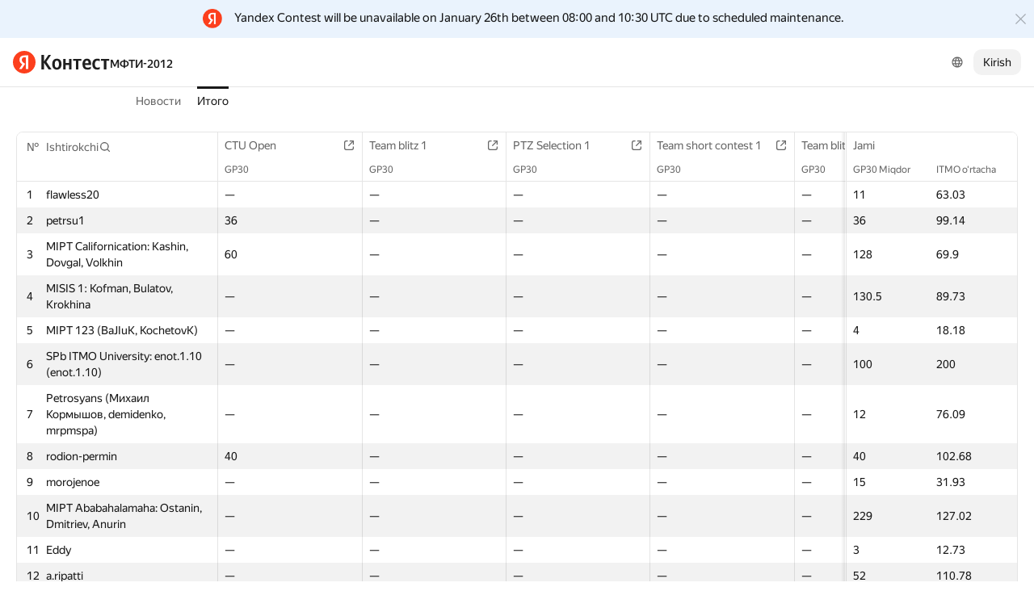

--- FILE ---
content_type: text/html; charset=UTF-8
request_url: https://contest.yandex.com/MIPT2012/total/?order=asc&sortBy=contest-stat&statIdx=0&contestIdx=6&lang=uz
body_size: 135866
content:
<!DOCTYPE html><html class="i-ua_js_no i-ua_css_standard" lang="uz"><head><meta charset="utf-8"/><meta name="viewport" content="width=device-width, initial-scale=1"/><meta http-equiv="X-UA-Compatible" content="IE=edge"/><title>Итого — МФТИ-2012</title><link rel="shortcut icon" href="/favicon.ico?1769359186927"/><script nonce="pumJFMFz3xgkBjc4vyYvTw==">;(function(d,e,c,r){e=d.documentElement;c="className";r="replace";e[c]=e[c][r]("i-ua_js_no","i-ua_js_yes");if(d.compatMode!="CSS1Compat")e[c]=e[c][r]("i-ua_css_standart","i-ua_css_quirks")})(document);;(function(d,e,c,n,w,v,f){e=d.documentElement;c="className";n="createElementNS";f="firstChild";w="http://www.w3.org/2000/svg";e[c]+=" i-ua_svg_"+(!!d[n]&&!!d[n](w,"svg").createSVGRect?"yes":"no");v=d.createElement("div");v.innerHTML="<svg/>";e[c]+=" i-ua_inlinesvg_"+((v[f]&&v[f].namespaceURI)==w?"yes":"no");})(document);;(function(d,e,p){e=d.documentElement;p="placeholder";e.className+=" i-ua_"+p+(p in d.createElement("input")?"_yes":"_no")})(document);</script><link rel="stylesheet" href="//yastatic.net/s3/contest/static/contest-www/23d5bce1a5aa521f5b729e4bf0844c3323993689/bundles/merged-monitor/_merged-monitor.css"/><!--[if IE 6]><link rel="stylesheet" href="//yastatic.net/s3/contest/static/contest-www/23d5bce1a5aa521f5b729e4bf0844c3323993689/bundles/merged-monitor/_merged-monitor.ie6.css"/><![endif]--><!--[if IE 7]><link rel="stylesheet" href="//yastatic.net/s3/contest/static/contest-www/23d5bce1a5aa521f5b729e4bf0844c3323993689/bundles/merged-monitor/_merged-monitor.ie7.css"/><![endif]--><!--[if IE 8]><link rel="stylesheet" href="//yastatic.net/s3/contest/static/contest-www/23d5bce1a5aa521f5b729e4bf0844c3323993689/bundles/merged-monitor/_merged-monitor.ie8.css"/><![endif]--><!--[if IE 9]><link rel="stylesheet" href="//yastatic.net/s3/contest/static/contest-www/23d5bce1a5aa521f5b729e4bf0844c3323993689/bundles/merged-monitor/_merged-monitor.ie9.css"/><![endif]--><link rel="stylesheet" href="//yastatic.net/s3/contest/static/contest-www/23d5bce1a5aa521f5b729e4bf0844c3323993689/bundles/merged-monitor/_merged-monitor.print.css" media="print"/><script src="//yastatic.net/jquery/1.8.3/jquery.min.js" nonce="OzmGjNouTqL6PbTWSkYbxQ=="></script><script src="//yastatic.net/s3/contest/static/contest-www/23d5bce1a5aa521f5b729e4bf0844c3323993689/bundles/merged-monitor/_merged-monitor.uz.js" nonce="pumJFMFz3xgkBjc4vyYvTw=="></script><meta name="description" content="Yandex Contest — bu butun dunyo bo‘ylab dasturchilarga taklif qilingan vazifalarni yechish bo‘yicha musobaqalashishga imkon beruvchi xizmat, o‘qituvchilar va vazifalar mualliflariga esa vazifalar hamda bir qator vazifalarni joylashtirish va foydalanuvchilarga internet orqali kirish huquqini beruvchi xizmatdir."/><meta name="viewport" content="width=device-width, initial-scale=1"/><meta name="yandex-verification" content="b22f2e5048e733e5"/><script nonce="pumJFMFz3xgkBjc4vyYvTw==">!function(n,i){if(n.Ya=n.Ya||{},Ya.Rum)throw new Error("Rum: interface is already defined");var e=n.performance,t=e&&e.timing&&e.timing.navigationStart||Ya.startPageLoad||+new Date,a=n.requestAnimationFrame,r=Ya.Rum={enabled:!!e,vsStart:document.visibilityState,vsChanged:!1,_defTimes:[],_defRes:[],_deltaMarks:{},_markListeners:{},_onComplete:[],_onInit:[],_unsubscribers:[],_settings:{},_vars:{},init:function(n,i){r._settings=n,r._vars=i},getTime:e&&e.now?function(){return e.now()}:Date.now?function(){return Date.now()-t}:function(){return new Date-t},time:function(n){r._deltaMarks[n]=[r.getTime()]},timeEnd:function(n,i){var e=r._deltaMarks[n];e&&0!==e.length&&e.push(r.getTime(),i)},sendTimeMark:function(n,i,e,t){void 0===i&&(i=r.getTime()),r._defTimes.push([n,i,t]),r.mark(n,i)},sendDelta:function(n,i,e,t){var a,s=r._deltaMarks;s[n]||void 0===i||(a=t&&t.originalEndTime?t.originalEndTime:r.getTime(),s[n]=[a-i,a,e])},sendResTiming:function(n,i){r._defRes.push([n,i])},sendRaf:function(n){var i=r.getSetting("forcePaintTimeSending");if(a&&(i||!r.isVisibilityChanged())){var e="2616."+n;a((function(){!i&&r.isVisibilityChanged()||(r.getSetting("sendFirstRaf")&&r.sendTimeMark(e+".205"),a((function(){!i&&r.isVisibilityChanged()||r.sendTimeMark(e+".1928")})))}))}},isVisibilityChanged:function(){return r.vsStart&&("visible"!==r.vsStart||r.vsChanged)},mark:e&&e.mark?function(n,i){e.mark(n+(i?": "+i:""))}:function(){},getSetting:function(n){var i=r._settings[n];return null===i?null:i||""},on:function(n,i){if("function"==typeof i)return(r._markListeners[n]=r._markListeners[n]||[]).push(i),function(){if(r._markListeners[n]){var e=r._markListeners[n].indexOf(i);e>-1&&r._markListeners[n].splice(e,1)}}},sendTrafficData:function(){},finalizeLayoutShiftScore:function(){},finalizeLargestContentfulPaint:function(){},getLCPAdditionalParams:function(){}};document.addEventListener&&document.addEventListener("visibilitychange",(function n(){Ya.Rum.vsChanged=!0,document.removeEventListener("visibilitychange",n)}))}(window);

!function(){if(window.PerformanceLongTaskTiming){var e=function(e,n){return(e=e.concat(n)).length>300&&(e=e.slice(e.length-300)),e};function n(){var n=Ya.Rum._tti={events:[],eventsAfterTTI:[],fired:!1,observer:new PerformanceObserver((function(r){var t=r.getEntries();n.events=e(n.events,t),n.fired&&(n.eventsAfterTTI=e(n.eventsAfterTTI,t))}))};n.observer.observe({entryTypes:["longtask"]}),Ya.Rum._unsubscribers&&Ya.Rum._unsubscribers.push((function(){n.observer.disconnect()}))}n(),Ya.Rum._onInit&&Ya.Rum._onInit.push(n)}}();

Ya.Rum.observeDOMNode=window.IntersectionObserver?function(e,i,n){var t=this,o=Ya.Rum.getSetting("forcePaintTimeSending");!function r(){if(o||!t.isVisibilityChanged()){var s="string"==typeof i?document.querySelector(i):i;s?new IntersectionObserver((function(i,n){!o&&t.isVisibilityChanged()||(Ya.Rum.sendTimeMark(e),n.unobserve(s))}),n).observe(s):setTimeout(r,100)}}()}:function(){};

!function(){var e,n,t,i=Ya.Rum,o=[];function s(){var t=o.join("\r\n");o=[],e=null,n&&a(n,t)}function a(e,n){if(!(navigator.sendBeacon&&t&&navigator.sendBeacon(e,n))){var i=new XMLHttpRequest;i.open("POST",e),i.send(n)}}function g(t,c,r,u,l,v,d,f,j,m){var p=[t?"/reqid="+t:"",c?"/"+c.join("/"):"",r?"/path="+r:"",u?"/events="+u:"",l?"/slots="+l.join(";"):"",v?"/experiments="+v.join(";"):"",d?"/vars="+d:"","/cts="+(new Date).getTime(),j||"","/*"+(f||"")];m&&m!==n?a(m,p.join("")):(o.push(p.join("")),o.length<42?e=setTimeout(s,15):s(),i.sendToClck=g)}i.send=function(o,s,a,c,r,u,l){clearTimeout(e),n=i.getSetting("clck"),t=i.getSetting("beacon"),g(i.getSetting("reqid"),l,s,r,i.getSetting("slots"),i.getSetting("experiments"),a)}}();

!function(){var n=Ya.Rum,i=window.BEM;function t(){i&&i.channel("i-bem").onFirst("start-init",(function(){n.getSetting("sendBeforeBemInited")&&n.sendTimeMark("2418")})).onFirst("init",(function(){n.sendTimeMark("2295")}))}t(),n._onInit&&n._onInit.push(t)}();

Ya.Rum?.init({"beacon":true,"clck":"https://yandex.ru/clck/click","reqid":"VB6hRAo3"}, {"-page":"total","-platform":"desktop","-env":"production","rum_id":"ru.contest-www","-project":"contest-www"});
!function(e,n){if(!e)throw new Error("Rum: interface is not included");if(!e.enabled)return e.getSetting=function(){return""},e.getVarsList=function(){return[]},void(e.getResourceTimings=e.pushConnectionTypeTo=e.pushTimingTo=e.normalize=e.sendCounter=e.sendDelta=e.sendTimeMark=e.sendResTiming=e.sendTiming=e.sendTTI=e.makeSubPage=e.sendHeroElement=e.onReady=e.onQuietWindow=function(){});e.getVarsList=function(){var n=e._vars;return Object.keys(n).map(function(e){return e+"="+encodeURIComponent(n[e]).replace(/\*/g,"%2A")})},e.setVars=function(n){Object.keys(n).forEach(function(t){e._vars[t]=n[t]}),M(),I()};var t,i,r="690.1033",o="690.2096.207",a="690.2096.2877",s="690.2096.2892",c="690.2096.2044",u="690.2096.361",d="690.2096.4004",f=3,l=3e3,v={connectEnd:2116,connectStart:2114,decodedBodySize:2886,domComplete:2124,domContentLoadedEventEnd:2131,domContentLoadedEventStart:2123,domInteractive:2770,domLoading:2769,domainLookupEnd:2113,domainLookupStart:2112,duration:2136,encodedBodySize:2887,entryType:2888,fetchStart:2111,initiatorType:2889,loadEventEnd:2126,loadEventStart:2125,nextHopProtocol:2890,redirectCount:1385,redirectEnd:2110,redirectStart:2109,requestStart:2117,responseEnd:2120,responseStart:2119,secureConnectionStart:2115,startTime:2322,transferSize:2323,type:76,unloadEventEnd:2128,unloadEventStart:2127,workerStart:2137},g={visible:1,hidden:2,prerender:3},m={bluetooth:2064,cellular:2065,ethernet:2066,none:1229,wifi:2067,wimax:2068,other:861,unknown:836,0:836,1:2066,2:2067,3:2070,4:2071,5:2768},p={"first-paint":2793,"first-contentful-paint":2794},h=Object.keys(p).length,y=e.getTime,T=window.PerformanceObserver,E=window.performance||{},S=E.timing||{},b=E.navigation||{},C=navigator.connection,k={},L={},w=e._deltaMarks,R=document.createElement("link"),j=document.createElement("a"),x="function"==typeof E.getEntriesByType,_=S.navigationStart;function M(){t=e.getVarsList(),e.getSetting("sendClientUa")&&t.push("1042="+encodeURIComponent(navigator.userAgent))}function I(){i=t.concat(["143.2129="+_])}function O(e){function n(){removeEventListener("DOMContentLoaded",n),removeEventListener("load",n),e()}"loading"===document.readyState?(addEventListener("DOMContentLoaded",n),addEventListener("load",n)):e()}function z(){var n;e.getSetting("disableOnLoadTasks")||(removeEventListener("load",z),(n=e.getSetting("periodicStatsIntervalMs"))||null===n||(n=15e3),n&&(V=setInterval(Q,n)),addEventListener("beforeunload",Q),function(){if(T){q(E.getEntriesByType("navigation")),q(E.getEntriesByType("resource"));try{new T(function(e){q(e.getEntries())}).observe({entryTypes:["resource","navigation"]})}catch(e){}e._periodicTasks.push(J)}}(),function(){if(T)try{new T(function(e,n){var t=e.getEntries()[0];if(t){var i=t.processingStart,r={duration:t.duration,js:t.processingEnd-i,name:t.name};t.target&&(r.target=K(t.target)),A("first-input",i-t.startTime,r),n.disconnect()}}).observe({type:"first-input",buffered:!0})}catch(e){}}(),function(){if(x){var e=E.getEntriesByType("navigation")[0];if(e){var n=[];me(n,e),fe(n);var i=E.getEntriesByName("yndxNavigationSource")[0];i&&n.push("2091.186="+i.value),he(s,t.concat(n))}}}(),function(){if(T){var n=e.getSetting("clsWindowGap")?e.getSetting("clsWindowGap"):1/0,t=e.getSetting("clsWindowSize")?e.getSetting("clsWindowSize"):1/0,i=new T(function(e){var i=e.getEntries();null==$&&($=0);for(var r=0;r<i.length;r++){var o=i[r];o.hadRecentInput||(Z&&o.startTime-X[X.length-1].startTime<n&&o.startTime-X[0].startTime<t?(Z+=o.value,X.push(o)):(ne(),Z=o.value,X=[o]))}ne()});try{i.observe({type:"layout-shift",buffered:!0})}catch(e){}addEventListener("visibilitychange",function e(){if("hidden"===document.visibilityState){removeEventListener("visibilitychange",e);try{"function"==typeof i.takeRecords&&i.takeRecords(),i.disconnect()}catch(e){}te()}}),addEventListener("beforeunload",te)}}(),function(){if(T&&(e.getSetting("forcePaintTimeSending")||!e.isVisibilityChanged())){var n=new T(function(e){for(var n=e.getEntries(),t=0;t<n.length;t++){var i=n[t];ie=i.renderTime||i.loadTime,re=i}oe||(U("largest-loading-elem-paint",ie),oe=!0)});try{n.observe({type:"largest-contentful-paint",buffered:!0})}catch(e){}addEventListener("visibilitychange",function e(){if("hidden"===document.visibilityState){removeEventListener("visibilitychange",e);try{"function"==typeof n.takeRecords&&n.takeRecords(),n.disconnect()}catch(e){}ae()}}),addEventListener("beforeunload",ae)}}())}function B(){var n=S.domContentLoadedEventStart,i=S.domContentLoadedEventEnd;if(0!==n||0!==i){var o=0===S.responseStart?_:S.responseStart,a=0===S.domainLookupStart?_:S.domainLookupStart,s=t.concat(["2129="+_,"1036="+(a-_),"1037="+(S.domainLookupEnd-S.domainLookupStart),"1038="+(S.connectEnd-S.connectStart),S.secureConnectionStart&&"1383="+(S.connectEnd-S.secureConnectionStart),"1039="+(S.responseStart-S.connectEnd),"1040="+(S.responseEnd-o),"1040.906="+(S.responseEnd-a),"1310.2084="+(S.domLoading-o),"1310.2085="+(S.domInteractive-o),"1310.1309="+(i-n),"1310.1007="+(n-o),navigator.deviceMemory&&"3140="+navigator.deviceMemory,navigator.hardwareConcurrency&&"3141="+navigator.hardwareConcurrency]);Object.keys(v).forEach(function(e){e in S&&S[e]&&s.push(v[e]+"="+pe(S[e],_))}),e.vsStart?(s.push("1484="+(g[e.vsStart]||2771)),e.vsChanged&&s.push("1484.719=1")):s.push("1484="+g.visible),b&&(b.redirectCount&&s.push("1384.1385="+b.redirectCount),1!==b.type&&2!==b.type||s.push("770.76="+b.type)),fe(s),he(r,s)}else setTimeout(B,50)}M(),I(),e.ajaxStart=0,e.ajaxComplete=0,O(function(){_&&setTimeout(function(){e.sendTimeMark=U,e.sendResTiming=H,e.sendTiming=G,e.timeEnd=D;for(var n=e._defRes;n.length;){var t=n.shift();H(t[0],t[1])}for(var i=e._defTimes;i.length;){var r=i.shift();U(r[0],r[1],!1,r[2])}Object.keys(w).forEach(function(e){A(e)}),B(),function n(){if(x&&(e.getSetting("forcePaintTimeSending")||!e.isVisibilityChanged())){for(var t=E.getEntriesByType("paint"),i=0;i<t.length;i++){var r=t[i],o=p[r.name];o&&!P[r.name]&&(P[r.name]=!0,N++,U("1926."+o,r.startTime))}if(N<h)try{new T(function(e,t){n(),t&&t.disconnect()}).observe({entryTypes:["paint"]})}catch(e){}}}(),e.getSetting("sendAutoElementTiming")&&se(),window.addEventListener("pageshow",ce),ue(),"complete"===document.readyState?z():addEventListener("load",z)},0)}),e._getCommonVars=function(){return t};var V,P={},N=0;function U(t,i,r,a){i===n&&(i=y()),r!==n&&!0!==r||e.mark(t,i);var s=ge(t);if(s.push("207="+pe(i)),W(s,a)){he(o,s),k[t]=k[t]||[],k[t].push(i);var c=e._markListeners[t];c&&c.length&&c.forEach(function(e){e(i)})}}function W(e,t){if(t){if(t.isCanceled&&t.isCanceled())return!1;var i=e.reduce(function(e,n,t){return"string"==typeof n&&(e[n.split("=")[0]]=t),e},{});Object.keys(t).forEach(function(r){if("function"!=typeof t[r]){var o=i[r],a=r+"="+t[r];o===n?e.push(a):e[o]=a}})}return!0}function D(e,n){var t=w[e];t&&0!==t.length&&(t.push(y(),n),A(e))}function A(t,i,r,o){var s,c,u,d=w[t];if(void 0!==i?s=(c=o&&o.originalEndTime?o.originalEndTime:e.getTime())-i:d&&(s=d[0],c=d[1],u=d[2]),s!==n&&c!==n){var f=ge(t);f.push("207.2154="+pe(s),"207.1428="+pe(c),"2877="+pe(c-s)),W(f,r)&&W(f,u)&&(he(a,f),delete w[t])}}function H(e,n){le(n,function(t){t&&G(e,t[t.length-1],n)})}function G(n,t,i){var r=ge(n);e.getSetting("sendUrlInResTiming")&&r.push("13="+encodeURIComponent(i)),me(r,t),he(c,r)}function Q(){var n=!1;e._periodicTasks.forEach(function(e){e()&&(n=!0)}),n||clearInterval(V)}e.getTimeMarks=function(){return k},e._periodicTasks=[];var Y=0;function q(e){if(e&&e.length)for(var n=L,t=0;t<e.length;t++){var i=F(e[t]);if(i){var r=i.domain+"-"+i.extension,o=n[r]=n[r]||{count:0,size:0};o.count++,o.size+=i.size}}}function F(e){var n=e.transferSize;if(null!=n){j.href=e.name;var t=j.pathname;if(0!==t.indexOf("/clck")){var i=t.lastIndexOf("."),r="";return-1!==i&&t.lastIndexOf("/")<i&&t.length-i<=5&&(r=t.slice(i+1)),{size:n,domain:j.hostname,extension:r}}}}function J(){var n=e.getSetting("maxTrafficCounters")||250;if(Y>=n)return!1;for(var i=Object.keys(L),r="",o=0;o<i.length;o++){var a=i[o],s=L[a];r+=encodeURIComponent(a)+"!"+s.count+"!"+s.size+";"}if(r.length){Y++;var c=t.concat(["d="+r,"t="+pe(y())]);he(u,c)}return L={},Y<n}function K(e){if(!e)return"";var t=(e.tagName||"").toLowerCase(),i=e.className&&e.className.baseVal!==n?e.className.baseVal:e.className;return t+(i?(" "+i).replace(/\s+/g,"."):"")}var X,Z,$=("layout-shift",Boolean(T&&T.supportedEntryTypes&&-1!==T.supportedEntryTypes.indexOf("layout-shift"))?0:null),ee=null;function ne(){Z>$&&($=Z,ee=X)}function te(){if(null!=$){var i=["s="+Math.round(1e6*$)/1e6];if(e.getSetting("logClsTarget")){var r=function(e){var n=null;if(!e)return null;var t=null;return(n=e.reduce(function(e,n){return e&&e.value>n.value?e:n}))&&n.sources&&n.sources.length&&(t=n.sources.find(function(e){return e.node&&1===e.node.nodeType})||n.sources[0]),t&&K(t.node)}(ee);i.push("target="+r)}he(d,t.concat(i)),$=null,Z=n,X=n}}var ie=null,re=null,oe=!1;function ae(){if(null!=ie){var n=e.getLCPAdditionalParams(re);U("largest-contentful-paint",ie,!1,n),ie=null,re=null}}var se=T?function(){if(e.getSetting("forcePaintTimeSending")||!e.isVisibilityChanged())try{new T(function(e){for(var n=e.getEntries(),t=0;t<n.length;t++){var i=n[t];U("element-timing."+i.identifier,i.startTime)}}).observe({type:"element",buffered:!0})}catch(e){}}:function(){};function ce(e){e.persisted&&U("bfcache")}function ue(n,t,i){if(e._tti){var r=y();de(function(o){var a={2796.2797:ve(e._tti.events||[],t),689.2322:pe(r)};i&&Object.keys(i).forEach(function(e){a[e]=i[e]}),U(n||"2795",o,!0,a),e._tti.fired=!0},t)}}function de(n,t){e._tti&&(t||(t=y()),function i(){var r,o=t,a=y(),s=e._tti.events||[],c=s.length;0!==c&&(r=s[c-1],o=Math.max(o,Math.floor(r.startTime+r.duration))),a-o>=l?n(o):setTimeout(i,1e3)}())}function fe(e){C&&e.push("2437="+(m[C.type]||2771),C.downlinkMax!==n&&"2439="+C.downlinkMax,C.effectiveType&&"2870="+C.effectiveType,C.rtt!==n&&"rtt="+C.rtt,C.downlink!==n&&"dwl="+C.downlink)}function le(e,n){if(!x)return n(null);R.href=e;var t=R.href,i=0,r=100;setTimeout(function e(){var o=E.getEntriesByName(t);if(o.length)return n(o);i++<f?(setTimeout(e,r),r+=r):n(null)},0)}function ve(e,n){return e=e||[],n=n||0,e.filter(function(e){return e.startTime-n>=-50}).map(function(e){var n=e.name?e.name.split("-").map(function(e){return e[0]}).join(""):"u",t=Math.floor(e.startTime);return n+"-"+t+"-"+Math.floor(t+e.duration)}).join(".")}function ge(n){return i.concat(["1701="+n,e.ajaxStart&&"1201.2154="+pe(e.ajaxStart),e.ajaxComplete&&"1201.2052="+pe(e.ajaxComplete)])}function me(e,n){Object.keys(v).forEach(function(t){if(t in n){var i=n[t];(i||0===i)&&e.push(v[t]+"="+pe(i))}})}function pe(e,n){return"string"==typeof e?encodeURIComponent(e):Math.round(1e3*(e-(n||0)))/1e3}function he(n,t){var i=encodeURIComponent(window.YaStaticRegion||"unknown");t.push("-cdn="+i);var r=t.filter(Boolean).join(",");e.send(null,n,r)}e.sendTTI=ue,e.sendHeroElement=function(e){U("2876",e)},e._subpages={},e.makeSubPage=function(n,t){var i=e._subpages[n];e._subpages[n]=void 0===i?i=0:++i;var r=!1;return{689.2322:pe(void 0!==t?t:y()),2924:n,2925:i,isCanceled:function(){return r},cancel:function(){r=!0}}},e._getLongtasksStringValue=ve,e.getResourceTimings=le,e.pushConnectionTypeTo=fe,e.pushTimingTo=me,e.normalize=pe,e.sendCounter=he,e.sendDelta=A,e.sendTrafficData=J,e.finalizeLayoutShiftScore=te,e.finalizeLargestContentfulPaint=ae,e.onReady=O,e.onQuietWindow=de,e.getSelector=K,e.sendBFCacheTimeMark=ce}(Ya.Rum);

!function(n){if(!n.Ya||!Ya.Rum)throw new Error("Rum: interface is not defined");var e=Ya.Rum;e.getSetting=function(n){var t=e._settings[n];return null===t?null:t||""}}("undefined"!=typeof self?self:window);

!function(e,r){var n={client:["690.2354",1e3,100,0],uncaught:["690.2361",100,10,0],external:["690.2854",100,10,0],script:["690.2609",100,10,0]},t={};r.ERROR_LEVEL={INFO:"info",DEBUG:"debug",WARN:"warn",ERROR:"error",FATAL:"fatal"},r._errorSettings={clck:"https://yandex.ru/clck/click",beacon:!0,project:"unknown",page:"",env:"",experiments:[],additional:{},platform:"",region:"",dc:"",host:"",service:"",level:"",version:"",yandexuid:"",loggedin:!1,coordinates_gp:"",referrer:!0,preventError:!1,unhandledRejection:!1,traceUnhandledRejection:!1,uncaughtException:!0,debug:!1,limits:{},silent:{},filters:{},pageMaxAge:864e6,initTimestamp:+new Date};var o=!1;function a(e,r){for(var n in r)r.hasOwnProperty(n)&&(e[n]=r[n]);return e}function i(e){return"boolean"==typeof e&&(e=+e),"number"==typeof e?e+"":null}r.initErrors=function(n){var t=a(r._errorSettings,n);o||(t.uncaughtException&&function(){var n=r._errorSettings;if(e.addEventListener)e.addEventListener("error",s),n.resourceFails&&e.addEventListener("error",l,!0),"Promise"in e&&n.unhandledRejection&&e.addEventListener("unhandledrejection",function(e){var n,t,o=e.reason,a={};o&&(o.stack&&o.message?(n=o.message,t=o.stack):(n=String(o),t=r._parseTraceablePromiseStack(e.promise),"[object Event]"===n?n="event.type: "+o.type:"[object Object]"===n&&(a.unhandledObject=o)),o.target&&o.target.src&&(a.src=o.target.src),s({message:"Unhandled rejection: "+n,stack:t,additional:a}))});else{var t=e.onerror;e.onerror=function(e,r,n,o,a){s({error:a||new Error(e||"Empty error"),message:e,lineno:n,colno:o,filename:r}),t&&t.apply(this,arguments)}}}(),t.unhandledRejection&&t.traceUnhandledRejection&&r._traceUnhandledRejection&&r._traceUnhandledRejection(),o=!0)},r.updateErrors=function(e){a(r._errorSettings,e)},r.updateAdditional=function(e){r._errorSettings.additional=a(r._errorSettings.additional||{},e)},r._handleError=function(e,o,i){var s,l,c=r._errorSettings;if(c.preventError&&e.preventDefault&&e.preventDefault(),o)s=e,l="client";else{s=r._normalizeError(e),l=s.type;var d=c.onError;"function"==typeof d&&d(s);var u=c.transform;if("function"==typeof u&&(s=u(s)),!s)return;s.settings&&(i=s.settings)}var g=+new Date,f=c.initTimestamp,p=c.pageMaxAge;if(!(-1!==p&&f&&f+p<g)){var m=n[l][1];"number"==typeof c.limits[l]&&(m=c.limits[l]);var v=n[l][2];"number"==typeof c.silent[l]&&(v=c.silent[l]);var h=n[l][3];if(h<m||-1===m){s.path=n[l][0];var E=r._getErrorData(s,{silent:h<v||-1===v?"no":"yes",isCustom:Boolean(o)},a(a({},c),i)),_=function(e){t[s.message]=!1,r._sendError(e.path,e.vars),n[l][3]++}.bind(this,E);if(void 0===c.throttleSend)_();else{if(t[s.message])return;t[s.message]=!0,setTimeout(_,c.throttleSend)}}}},r._getReferrer=function(r){var n=r.referrer,t=typeof n;return"function"===t?n():"string"===t&&n?n:!1!==n&&e.location?e.location.href:void 0},r.getErrorSetting=function(e){return r._errorSettings[e]},r._buildExperiments=function(e){return e instanceof Array?e.join(";"):""},r._buildAdditional=function(e,r){var n="";try{var t=a(a({},e),r);0!==Object.keys(t).length&&(n=JSON.stringify(t))}catch(e){}return n},r._getErrorData=function(n,t,o){t=t||{};var a=r._buildExperiments(o.experiments),s=r._buildAdditional(o.additional,n.additional),l={"-stack":n.stack,"-url":n.file,"-line":n.line,"-col":n.col,"-block":n.block,"-method":n.method,"-msg":n.message,"-env":o.env,"-external":n.external,"-externalCustom":n.externalCustom,"-project":o.project,"-service":n.service||o.service,"-page":n.page||o.page,"-platform":o.platform,"-level":n.level,"-experiments":a,"-version":o.version,"-region":o.region,"-dc":o.dc,"-host":o.host,"-yandexuid":o.yandexuid,"-loggedin":o.loggedin,"-coordinates_gp":n.coordinates_gp||o.coordinates_gp,"-referrer":r._getReferrer(o),"-source":n.source,"-sourceMethod":n.sourceMethod,"-type":t.isCustom?n.type:"","-additional":s,"-adb":i(Ya.blocker)||i(o.blocker),"-cdn":e.YaStaticRegion,"-ua":navigator.userAgent,"-silent":t.silent,"-ts":+new Date,"-init-ts":o.initTimestamp};return o.debug&&e.console&&console[console[n.level]?n.level:"error"]("[error-counter] "+n.message,l,n.stack),{path:n.path,vars:l}},r._baseNormalizeError=function(e){var r=(e=e||{}).error,n=e.filename||e.fileName||"",t=r&&r.stack||e.stack||"",o=e.message||"",a=r&&r.additional||e.additional;return{file:n,line:e.lineno||e.lineNumber,col:e.colno||e.colNumber,stack:t,message:o,additional:a}},r._normalizeError=function(e){var n=r._baseNormalizeError(e),t="uncaught",o=r._isExternalError(n.file,n.message,n.stack),a="",i="";return o.hasExternal?(t="external",a=o.common,i=o.custom):/^Script error\.?$/.test(n.message)&&(t="script"),n.external=a,n.externalCustom=i,n.type=t,n},r._createVarsString=function(e){var r=[];for(var n in e)e.hasOwnProperty(n)&&(e[n]||0===e[n])&&r.push(n+"="+encodeURIComponent(e[n]).replace(/\*/g,"%2A"));return r.join(",")},r._sendError=function(e,n){r.send(null,e,r._createVarsString(n),null,null,null,null)};var s=function(e){r._handleError(e,!1)},l=function(e){var n=e.target;if(n){var t=n.srcset||n.src;if(t||(t=n.href),t){var o=n.tagName||"UNKNOWN";r.logError({message:o+" load error",additional:{src:t}})}}};r._parseTraceablePromiseStack=function(){}}("undefined"!=typeof self?self:window,Ya.Rum);

!function(e){var r={url:{0:/(miscellaneous|extension)_bindings/,1:/^chrome:/,2:/kaspersky-labs\.com\//,3:/^(?:moz|chrome|safari)-extension:\/\//,4:/^file:/,5:/^resource:\/\//,6:/webnetc\.top/,7:/local\.adguard\.com/},message:{0:/__adgRemoveDirect/,1:/Content Security Policy/,2:/vid_mate_check/,3:/ucapi/,4:/Access is denied/i,5:/^Uncaught SecurityError/i,6:/__ybro/,7:/__show__deepen/,8:/ntp is not defined/,9:/Cannot set property 'install' of undefined/,10:/NS_ERROR/,11:/Error loading script/,12:/^TypeError: undefined is not a function$/,13:/__firefox__\.(?:favicons|metadata|reader|searchQueryForField|searchLoginField)/},stack:{0:/(?:moz|chrome|safari)-extension:\/\//,1:/adguard.*\.user\.js/i}};function n(e,r){if(e&&r){var n=[];for(var o in r)if(r.hasOwnProperty(o)){var i=r[o];"string"==typeof i&&(i=new RegExp(i)),i instanceof RegExp&&i.test(e)&&n.push(o)}return n.join("_")}}function o(e,o){var i,a=[];for(var t in r)r.hasOwnProperty(t)&&(i=n(e[t],o[t]))&&a.push(t+"~"+i);return a.join(";")}e._isExternalError=function(n,i,a){var t=e._errorSettings.filters||{},s={url:(n||"")+"",message:(i||"")+"",stack:(a||"")+""},c=o(s,r),u=o(s,t);return{common:c,custom:u,hasExternal:!(!c&&!u)}}}(Ya.Rum);

Ya.Rum?.initErrors({"page":"total","platform":"desktop","env":"production","reqid":"VB6hRAo3","project":"contest-www"});</script></head><body class="b-page b-page__body i-global i-ua i-ua_interaction_yes page hr-fonts hr-variables hr-theme hr-theme_color_light i-bem" data-bem="{&quot;i-global&quot;:{&quot;lang&quot;:&quot;uz&quot;,&quot;tld&quot;:&quot;com&quot;,&quot;content-region&quot;:&quot;com&quot;,&quot;click-host&quot;:&quot;//clck.yandex.com&quot;,&quot;passport-host&quot;:&quot;https://passport.yandex.com&quot;,&quot;pass-host&quot;:&quot;pass.yandex.com&quot;,&quot;social-host&quot;:&quot;social.yandex.com&quot;,&quot;export-host&quot;:&quot;https://export.yandex.com&quot;,&quot;login&quot;:&quot;&quot;,&quot;lego-static-host&quot;:&quot;//yastatic.net/lego/2.10-142&quot;,&quot;id&quot;:&quot;contest&quot;,&quot;yandexuid&quot;:&quot;1417510091769359186&quot;,&quot;social-retpath&quot;:&quot;https://contest.yandex.com/i-social__closer.html&quot;,&quot;retpath&quot;:&quot;https://contest.yandex.com/MIPT2012/total/?order=asc&amp;sortBy=contest-stat&amp;statIdx=0&amp;contestIdx=6&amp;lang=uz&quot;,&quot;passport-msg&quot;:&quot;contest&quot;},&quot;i-ua&quot;:{},&quot;page&quot;:{}}"><div class="page__head"><div class="banners"><div class="attention-message i-bem" data-bem="{&quot;attention-message&quot;:{&quot;id&quot;:&quot;maintenance-uz&quot;,&quot;url&quot;:&quot;&quot;,&quot;type&quot;:&quot;custom&quot;,&quot;fontSize&quot;:&quot;15&quot;,&quot;fontSizeUrl&quot;:&quot;&quot;,&quot;color&quot;:&quot;#eaf3fd&quot;,&quot;textColor&quot;:&quot;&quot;,&quot;logo&quot;:&quot;red&quot;,&quot;remindTime&quot;:&quot;&quot;}}"><div class="attention-message__logo"></div><div class="attention-message__text">Yandex Contest will be unavailable on January 26th between 08:00 and 10:30 UTC due to scheduled maintenance.<span class="link link_size_s link_view_link" role="button" tabindex="0"></span></div><div class="attention-message__close"></div></div></div><header class="page__header"><div class="page__header-left"><a class="page__logo" href="/" title="Контест"><div class="logo2"><img class="logo2__image" src="//yastatic.net/s3/contest/contest/logo/ru.svg"/></div></a><div class="page__search"><a class="link link_size_s link_view_none i-font i-font_face_textbook page__competition-link" href="/MIPT2012/">МФТИ-2012</a></div></div><div class="page__header-right"><div class="dropdown-menu dropdown-menu_theme_ffffff lang-switcher i-bem" data-bem="{&quot;dropdown-menu&quot;:{},&quot;lang-switcher&quot;:{&quot;tune&quot;:&quot;http://tune.yandex.com&quot;}}"><button class="hr-button hr-button_view_ghost hr-button_size_m hr-control hr-control_size_m dropdown-menu__switcher i-bem" data-bem="{&quot;hr-button&quot;:{}}" type="button"><span class="hr-button__content"><span class="hr-slot__wrapper hr-slot__wrapper_type_icon hr-slot__wrapper_place_left"></span><span class="hr-icon hr-icon_size_s hr-button__primary-icon"><svg viewBox="0 0 24 24" fill="none" xmlns="http://www.w3.org/2000/svg"><path fill-rule="evenodd" clip-rule="evenodd" d="M2.125 12c0-5.454 4.421-9.875 9.875-9.875S21.875 6.546 21.875 12 17.454 21.875 12 21.875 2.125 17.454 2.125 12Zm1.956-1.825a8.15 8.15 0 0 0 0 3.65h3.594a14.644 14.644 0 0 1-.15-1.843c.013-.608.063-1.211.15-1.807H4.081Zm.62-1.75h3.34a14.648 14.648 0 0 1 1.97-4.305A8.143 8.143 0 0 0 4.7 8.425ZM12 4.355a12.893 12.893 0 0 0-2.136 4.07h4.272A12.892 12.892 0 0 0 12 4.355Zm2.554 5.82H9.446c-.1.6-.157 1.21-.17 1.825.013.615.07 1.225.17 1.825h5.108c.1-.6.157-1.21.17-1.825a12.894 12.894 0 0 0-.17-1.825Zm1.77 3.65a14.637 14.637 0 0 0 .15-1.843 14.656 14.656 0 0 0-.149-1.807h3.594a8.147 8.147 0 0 1 0 3.65h-3.594Zm-2.188 1.75H9.864A12.895 12.895 0 0 0 12 19.645a12.893 12.893 0 0 0 2.136-4.07ZM10.01 19.88a14.647 14.647 0 0 1-1.97-4.305H4.702a8.143 8.143 0 0 0 5.308 4.305Zm3.98 0a14.648 14.648 0 0 0 1.97-4.305h3.338a8.143 8.143 0 0 1-5.308 4.305Zm5.308-11.455H15.96a14.65 14.65 0 0 0-1.97-4.305 8.143 8.143 0 0 1 5.308 4.305Z" fill="currentColor"></path></svg></span><span class="hr-slot__wrapper hr-slot__wrapper_type_icon hr-slot__wrapper_place_right"></span><span class="hr-button__state"></span></span></button><div class="popup popup_theme_normal popup_autoclosable_yes popup_adaptive_yes popup_animate_yes dropdown__popup lang-switcher__popup-content dropdown-menu__popup"><div class="popup__under"></div><i class="popup__tail"></i><div class="popup__content"><div class="b-menu-vert dropdown-menu__menu dropdown-menu__menu_theme_ffffff" role="menu"><ul class="b-menu-vert__layout"><li class="b-menu-vert__layout-unit b-menu-vert__layout-unit_position_first"><a class="lang-switcher__lang" data-bem="{&quot;lang-switcher__lang&quot;:{&quot;lang&quot;:&quot;ru&quot;,&quot;url&quot;:&quot;https://contest.yandex.com/MIPT2012/total/?order=asc&amp;sortBy=contest-stat&amp;statIdx=0&amp;contestIdx=6&amp;lang=ru&quot;}}" href="https://contest.yandex.com/MIPT2012/total/?order=asc&amp;sortBy=contest-stat&amp;statIdx=0&amp;contestIdx=6&amp;lang=ru" role="button" tabindex="0"><div class="country-flag country-flag_s16_ru lang-switcher__flag"></div><span class="lang-switcher__lang-name">Русский</span></a></li><li class="b-menu-vert__layout-unit"><a class="lang-switcher__lang" data-bem="{&quot;lang-switcher__lang&quot;:{&quot;lang&quot;:&quot;en&quot;,&quot;url&quot;:&quot;https://contest.yandex.com/MIPT2012/total/?order=asc&amp;sortBy=contest-stat&amp;statIdx=0&amp;contestIdx=6&amp;lang=en&quot;}}" href="https://contest.yandex.com/MIPT2012/total/?order=asc&amp;sortBy=contest-stat&amp;statIdx=0&amp;contestIdx=6&amp;lang=en" role="button" tabindex="0"><div class="country-flag country-flag_s16_gb lang-switcher__flag"></div><span class="lang-switcher__lang-name">English</span></a></li><li class="b-menu-vert__layout-unit"><a class="lang-switcher__lang" data-bem="{&quot;lang-switcher__lang&quot;:{&quot;lang&quot;:&quot;hy&quot;,&quot;url&quot;:&quot;https://contest.yandex.com/MIPT2012/total/?order=asc&amp;sortBy=contest-stat&amp;statIdx=0&amp;contestIdx=6&amp;lang=hy&quot;}}" href="https://contest.yandex.com/MIPT2012/total/?order=asc&amp;sortBy=contest-stat&amp;statIdx=0&amp;contestIdx=6&amp;lang=hy" role="button" tabindex="0"><div class="country-flag country-flag_s16_am lang-switcher__flag"></div><span class="lang-switcher__lang-name">հայկ</span></a></li><li class="b-menu-vert__layout-unit"><a class="lang-switcher__lang" data-bem="{&quot;lang-switcher__lang&quot;:{&quot;lang&quot;:&quot;kk&quot;,&quot;url&quot;:&quot;https://contest.yandex.com/MIPT2012/total/?order=asc&amp;sortBy=contest-stat&amp;statIdx=0&amp;contestIdx=6&amp;lang=kk&quot;}}" href="https://contest.yandex.com/MIPT2012/total/?order=asc&amp;sortBy=contest-stat&amp;statIdx=0&amp;contestIdx=6&amp;lang=kk" role="button" tabindex="0"><div class="country-flag country-flag_s16_kz lang-switcher__flag"></div><span class="lang-switcher__lang-name">Қазақша</span></a></li><li class="b-menu-vert__layout-unit b-menu-vert__layout-unit_position_last"><span class="lang-switcher__lang lang-switcher__lang_selected_yes"><div class="country-flag country-flag_s16_uz lang-switcher__flag"></div><span class="lang-switcher__lang-name">O'zbek tili</span></span></li></ul></div></div></div></div><a class="hr-button hr-button_size_s hr-button_view_secondary hr-control hr-control_size_s i-bem" data-bem="{&quot;hr-button&quot;:{}}" type="button" href="https://passport.yandex.com/auth?origin=contest&amp;retpath=https%3A%2F%2Fcontest.yandex.com%2FMIPT2012%2Ftotal%2F%3Forder%3Dasc%26sortBy%3Dcontest-stat%26statIdx%3D0%26contestIdx%3D6%26lang%3Duz"><span class="hr-button__content"><span class="hr-slot__wrapper hr-slot__wrapper_type_action hr-slot__wrapper_place_left"></span><span class="hr-button__text">Kirish</span><span class="hr-slot__wrapper hr-slot__wrapper_type_action hr-slot__wrapper_place_right"></span><span class="hr-button__state"></span></span></a></div></header><ul class="tabs-menu tabs-menu_role_sections tabs-menu_size_m tabs-menu_theme_normal tabs-menu_layout_horiz tabs-menu_type_stroked i-bem" data-bem="{&quot;tabs-menu&quot;:{}}" role="menu"><div class="tabs-menu__inner"><li class="tabs-menu__tab tabs-menu__tab_first_yes"><a class="link link_size_s link_view_secondary" href="/MIPT2012/news/">Новости</a></li><li class="tabs-menu__tab tabs-menu__tab_active_yes"><a class="link link_size_s link_view_secondary" href="/MIPT2012/total/">Итого</a></li></div></ul></div><div class="page__main page__main_layout_table page__sect"><div class="content"><div class="table__hook table__hook_role_merged-monitor"><table class="table table_role_merged-monitor t-scroller i-bem" data-bem="{&quot;t-scroller&quot;:{&quot;left&quot;:2,&quot;right&quot;:2,&quot;minwidth&quot;:960}}"><thead class="table__head"><tr class="table__row"><th class="table__header table__header_role_place" rowspan="2"><div class="table__data">№</div></th><th class="table__header table__header_role_participant" rowspan="2"><div class="dropdown dropdown_action_closed participants-filter i-bem" data-bem="{&quot;dropdown&quot;:{},&quot;participants-filter&quot;:{}}"><span class="link link_size_s link_view_none link_pseudo_yes dropdown__switcher" role="button" tabindex="0"><span class="monitor-user-filter">Ishtirokchi<span class="hr-icon hr-icon_size_s"><svg viewBox="0 0 24 24" fill="none" xmlns="http://www.w3.org/2000/svg"><path fillRule="evenodd" clipRule="evenodd" d="M11 5a6 6 0 1 0 0 12 6 6 0 0 0 0-12Zm-8 6a8 8 0 1 1 14.32 4.906l3.387 3.387a1 1 0 0 1-1.414 1.414l-3.387-3.387A8 8 0 0 1 3 11Z" fill="currentColor"/></svg></span></span></span><div class="popup popup_theme_normal popup_autoclosable_yes popup_adaptive_yes popup_animate_yes popup_role_filt dropdown__popup i-bem" data-bem="{&quot;popup&quot;:{&quot;directions&quot;:&quot;bottom-left-center&quot;}}"><div class="popup__under"></div><i class="popup__tail"></i><div class="popup__content"><form class="form form_role_filt i-bem" data-bem="{&quot;form&quot;:{&quot;sugt&quot;:&quot;ptps&quot;}}" method="GET"><span class="input input_size_m input_clear-type_url input_suggest_yes input_view_outline hr-control hr-control_size_m i-bem" data-bem="{&quot;input&quot;:{&quot;dataprovider&quot;:{&quot;url&quot;:&quot;/merged-monitor/3/participantsSuggest/&quot;,&quot;dataType&quot;:&quot;json&quot;},&quot;popupMods&quot;:{&quot;sugt&quot;:&quot;ptps&quot;},&quot;live&quot;:false}}" data-clear-url="https://contest.yandex.com/MIPT2012/total/?order=asc&amp;sortBy=contest-stat&amp;statIdx=0&amp;contestIdx=6&amp;lang=uz"><span class="input__box"><input class="input__control" id="uniq1769352715960176" name="filt" placeholder="Ishtirokchilar bo'yicha qidirish" aria-labelledby="labeluniq1769352715960176 hintuniq1769352715960176" value="" autocomplete="off"/><div class="input__state"></div><span class="hr-slot__wrapper hr-slot__wrapper_type_action hr-slot__wrapper_place_left"><span class="hr-slot hr-slot_gap_s hr-slot_padding_s"><span class="hr-slot__item"><span class="hr-icon hr-icon_size_s"><svg viewBox="0 0 24 24" fill="none" xmlns="http://www.w3.org/2000/svg"><path fillRule="evenodd" clipRule="evenodd" d="M11 5a6 6 0 1 0 0 12 6 6 0 0 0 0-12Zm-8 6a8 8 0 1 1 14.32 4.906l3.387 3.387a1 1 0 0 1-1.414 1.414l-3.387-3.387A8 8 0 0 1 3 11Z" fill="currentColor"/></svg></span></span></span></span><span class="hr-slot__wrapper hr-slot__wrapper_type_action hr-slot__wrapper_place_right"><span class="hr-slot hr-slot_gap_s hr-slot_padding_s"><span class="hr-slot__item"><button class="hr-button hr-button_size_xs hr-button_view_ghost hr-button_role_clear hr-control hr-control_size_xs input__clear i-bem" data-bem="{&quot;hr-button&quot;:{}}" type="button"><span class="hr-button__content"><span class="hr-slot__wrapper hr-slot__wrapper_place_left hr-slot__wrapper_type_icon"></span><span class="hr-icon hr-icon_size_s hr-button__primary-icon"><svg viewBox="0 0 24 24" fill="none" xmlns="http://www.w3.org/2000/svg"><path fillRule="evenodd" clipRule="evenodd" d="M4.293 4.293a1 1 0 0 1 1.414 0L12 10.586l6.293-6.293a1 1 0 1 1 1.414 1.414L13.414 12l6.293 6.293a1 1 0 0 1-1.414 1.414L12 13.414l-6.293 6.293a1 1 0 0 1-1.414-1.414L10.586 12 4.293 5.707a1 1 0 0 1 0-1.414Z" fill="currentColor"/></svg></span><span class="hr-slot__wrapper hr-slot__wrapper_place_right hr-slot__wrapper_type_icon"></span><span class="hr-button__state"></span></span></button></span></span></span></span></span><input type="hidden" name="order" value="asc"/><input type="hidden" name="sortBy" value="contest-stat"/><input type="hidden" name="statIdx" value="0"/><input type="hidden" name="contestIdx" value="6"/><input type="hidden" name="lang" value="uz"/></form></div></div></div></th><th class="table__header table__header_role_result" colspan="1"><div class="table__data table__data_type_round"><a class="sorter" href="https://contest.yandex.com/MIPT2012/total/?order=desc&amp;sortBy=contest&amp;contestIdx=0">CTU Open<span class="hr-icon hr-icon_size_s"><svg viewBox="0 0 24 24" fill="none" xmlns="http://www.w3.org/2000/svg"><path d="M4.293 12.293a1 1 0 0 1 1.414 0l3.536 3.535c.637.638 1.273 1.575 1.774 2.4.032.054.069.104.109.15l.143-.144C11.116 17.478 11 16.68 11 16V4a1 1 0 0 1 2 0v12c0 .681-.116 1.478-.269 2.234l.143.143a1.08 1.08 0 0 0 .11-.149c.5-.825 1.136-1.762 1.773-2.4l3.536-3.535a1 1 0 1 1 1.414 1.414l-7 7a1 1 0 0 1-1.414 0l-7-7a1 1 0 0 1 0-1.414Z" fill="currentColor"/></svg></span></a><a class="contest-link" href="/contest/124/standings/" target="_blank"><span class="hr-icon hr-icon_size_s"><svg viewBox="0 0 24 24" fill="none" xmlns="http://www.w3.org/2000/svg"><path fillRule="evenodd" clipRule="evenodd" d="M7 5a2 2 0 0 0-2 2v10a2 2 0 0 0 2 2h10a2 2 0 0 0 2-2v-2a1 1 0 1 1 2 0v2a4 4 0 0 1-4 4H7a4 4 0 0 1-4-4V7a4 4 0 0 1 4-4h2a1 1 0 0 1 0 2H7Z" fill="currentColor"/><path d="M10.929 13.071a1 1 0 0 0 1.414 0l5.536-5.535c.481-.482.963-1.128 1.389-1.77h.203a1.07 1.07 0 0 1-.029.182c-.227.93-.439 2.033-.442 2.93v1.113A1 1 0 0 0 21 10V4a1 1 0 0 0-1-1h-5.996A1 1 0 0 0 14 5h1.1c.902 0 2.014-.213 2.952-.442.06-.015.122-.025.182-.029v.203c-.642.426-1.288.908-1.77 1.39l-5.535 5.535a1 1 0 0 0 0 1.414Z" fill="currentColor"/></svg></span></a></div></th><th class="table__header table__header_role_result" colspan="1"><div class="table__data table__data_type_round"><a class="sorter" href="https://contest.yandex.com/MIPT2012/total/?order=desc&amp;sortBy=contest&amp;contestIdx=1">Team blitz 1<span class="hr-icon hr-icon_size_s"><svg viewBox="0 0 24 24" fill="none" xmlns="http://www.w3.org/2000/svg"><path d="M4.293 12.293a1 1 0 0 1 1.414 0l3.536 3.535c.637.638 1.273 1.575 1.774 2.4.032.054.069.104.109.15l.143-.144C11.116 17.478 11 16.68 11 16V4a1 1 0 0 1 2 0v12c0 .681-.116 1.478-.269 2.234l.143.143a1.08 1.08 0 0 0 .11-.149c.5-.825 1.136-1.762 1.773-2.4l3.536-3.535a1 1 0 1 1 1.414 1.414l-7 7a1 1 0 0 1-1.414 0l-7-7a1 1 0 0 1 0-1.414Z" fill="currentColor"/></svg></span></a><a class="contest-link" href="/contest/128/standings/" target="_blank"><span class="hr-icon hr-icon_size_s"><svg viewBox="0 0 24 24" fill="none" xmlns="http://www.w3.org/2000/svg"><path fillRule="evenodd" clipRule="evenodd" d="M7 5a2 2 0 0 0-2 2v10a2 2 0 0 0 2 2h10a2 2 0 0 0 2-2v-2a1 1 0 1 1 2 0v2a4 4 0 0 1-4 4H7a4 4 0 0 1-4-4V7a4 4 0 0 1 4-4h2a1 1 0 0 1 0 2H7Z" fill="currentColor"/><path d="M10.929 13.071a1 1 0 0 0 1.414 0l5.536-5.535c.481-.482.963-1.128 1.389-1.77h.203a1.07 1.07 0 0 1-.029.182c-.227.93-.439 2.033-.442 2.93v1.113A1 1 0 0 0 21 10V4a1 1 0 0 0-1-1h-5.996A1 1 0 0 0 14 5h1.1c.902 0 2.014-.213 2.952-.442.06-.015.122-.025.182-.029v.203c-.642.426-1.288.908-1.77 1.39l-5.535 5.535a1 1 0 0 0 0 1.414Z" fill="currentColor"/></svg></span></a></div></th><th class="table__header table__header_role_result" colspan="1"><div class="table__data table__data_type_round"><a class="sorter" href="https://contest.yandex.com/MIPT2012/total/?order=desc&amp;sortBy=contest&amp;contestIdx=2">PTZ Selection 1<span class="hr-icon hr-icon_size_s"><svg viewBox="0 0 24 24" fill="none" xmlns="http://www.w3.org/2000/svg"><path d="M4.293 12.293a1 1 0 0 1 1.414 0l3.536 3.535c.637.638 1.273 1.575 1.774 2.4.032.054.069.104.109.15l.143-.144C11.116 17.478 11 16.68 11 16V4a1 1 0 0 1 2 0v12c0 .681-.116 1.478-.269 2.234l.143.143a1.08 1.08 0 0 0 .11-.149c.5-.825 1.136-1.762 1.773-2.4l3.536-3.535a1 1 0 1 1 1.414 1.414l-7 7a1 1 0 0 1-1.414 0l-7-7a1 1 0 0 1 0-1.414Z" fill="currentColor"/></svg></span></a><a class="contest-link" href="/contest/129/standings/" target="_blank"><span class="hr-icon hr-icon_size_s"><svg viewBox="0 0 24 24" fill="none" xmlns="http://www.w3.org/2000/svg"><path fillRule="evenodd" clipRule="evenodd" d="M7 5a2 2 0 0 0-2 2v10a2 2 0 0 0 2 2h10a2 2 0 0 0 2-2v-2a1 1 0 1 1 2 0v2a4 4 0 0 1-4 4H7a4 4 0 0 1-4-4V7a4 4 0 0 1 4-4h2a1 1 0 0 1 0 2H7Z" fill="currentColor"/><path d="M10.929 13.071a1 1 0 0 0 1.414 0l5.536-5.535c.481-.482.963-1.128 1.389-1.77h.203a1.07 1.07 0 0 1-.029.182c-.227.93-.439 2.033-.442 2.93v1.113A1 1 0 0 0 21 10V4a1 1 0 0 0-1-1h-5.996A1 1 0 0 0 14 5h1.1c.902 0 2.014-.213 2.952-.442.06-.015.122-.025.182-.029v.203c-.642.426-1.288.908-1.77 1.39l-5.535 5.535a1 1 0 0 0 0 1.414Z" fill="currentColor"/></svg></span></a></div></th><th class="table__header table__header_role_result" colspan="1"><div class="table__data table__data_type_round"><a class="sorter" href="https://contest.yandex.com/MIPT2012/total/?order=desc&amp;sortBy=contest&amp;contestIdx=3">Team short contest 1<span class="hr-icon hr-icon_size_s"><svg viewBox="0 0 24 24" fill="none" xmlns="http://www.w3.org/2000/svg"><path d="M4.293 12.293a1 1 0 0 1 1.414 0l3.536 3.535c.637.638 1.273 1.575 1.774 2.4.032.054.069.104.109.15l.143-.144C11.116 17.478 11 16.68 11 16V4a1 1 0 0 1 2 0v12c0 .681-.116 1.478-.269 2.234l.143.143a1.08 1.08 0 0 0 .11-.149c.5-.825 1.136-1.762 1.773-2.4l3.536-3.535a1 1 0 1 1 1.414 1.414l-7 7a1 1 0 0 1-1.414 0l-7-7a1 1 0 0 1 0-1.414Z" fill="currentColor"/></svg></span></a><a class="contest-link" href="/contest/130/standings/" target="_blank"><span class="hr-icon hr-icon_size_s"><svg viewBox="0 0 24 24" fill="none" xmlns="http://www.w3.org/2000/svg"><path fillRule="evenodd" clipRule="evenodd" d="M7 5a2 2 0 0 0-2 2v10a2 2 0 0 0 2 2h10a2 2 0 0 0 2-2v-2a1 1 0 1 1 2 0v2a4 4 0 0 1-4 4H7a4 4 0 0 1-4-4V7a4 4 0 0 1 4-4h2a1 1 0 0 1 0 2H7Z" fill="currentColor"/><path d="M10.929 13.071a1 1 0 0 0 1.414 0l5.536-5.535c.481-.482.963-1.128 1.389-1.77h.203a1.07 1.07 0 0 1-.029.182c-.227.93-.439 2.033-.442 2.93v1.113A1 1 0 0 0 21 10V4a1 1 0 0 0-1-1h-5.996A1 1 0 0 0 14 5h1.1c.902 0 2.014-.213 2.952-.442.06-.015.122-.025.182-.029v.203c-.642.426-1.288.908-1.77 1.39l-5.535 5.535a1 1 0 0 0 0 1.414Z" fill="currentColor"/></svg></span></a></div></th><th class="table__header table__header_role_result" colspan="1"><div class="table__data table__data_type_round"><a class="sorter" href="https://contest.yandex.com/MIPT2012/total/?order=desc&amp;sortBy=contest&amp;contestIdx=4">Team blitz 2<span class="hr-icon hr-icon_size_s"><svg viewBox="0 0 24 24" fill="none" xmlns="http://www.w3.org/2000/svg"><path d="M4.293 12.293a1 1 0 0 1 1.414 0l3.536 3.535c.637.638 1.273 1.575 1.774 2.4.032.054.069.104.109.15l.143-.144C11.116 17.478 11 16.68 11 16V4a1 1 0 0 1 2 0v12c0 .681-.116 1.478-.269 2.234l.143.143a1.08 1.08 0 0 0 .11-.149c.5-.825 1.136-1.762 1.773-2.4l3.536-3.535a1 1 0 1 1 1.414 1.414l-7 7a1 1 0 0 1-1.414 0l-7-7a1 1 0 0 1 0-1.414Z" fill="currentColor"/></svg></span></a><a class="contest-link" href="/contest/131/standings/" target="_blank"><span class="hr-icon hr-icon_size_s"><svg viewBox="0 0 24 24" fill="none" xmlns="http://www.w3.org/2000/svg"><path fillRule="evenodd" clipRule="evenodd" d="M7 5a2 2 0 0 0-2 2v10a2 2 0 0 0 2 2h10a2 2 0 0 0 2-2v-2a1 1 0 1 1 2 0v2a4 4 0 0 1-4 4H7a4 4 0 0 1-4-4V7a4 4 0 0 1 4-4h2a1 1 0 0 1 0 2H7Z" fill="currentColor"/><path d="M10.929 13.071a1 1 0 0 0 1.414 0l5.536-5.535c.481-.482.963-1.128 1.389-1.77h.203a1.07 1.07 0 0 1-.029.182c-.227.93-.439 2.033-.442 2.93v1.113A1 1 0 0 0 21 10V4a1 1 0 0 0-1-1h-5.996A1 1 0 0 0 14 5h1.1c.902 0 2.014-.213 2.952-.442.06-.015.122-.025.182-.029v.203c-.642.426-1.288.908-1.77 1.39l-5.535 5.535a1 1 0 0 0 0 1.414Z" fill="currentColor"/></svg></span></a></div></th><th class="table__header table__header_role_result" colspan="1"><div class="table__data table__data_type_round"><a class="sorter" href="https://contest.yandex.com/MIPT2012/total/?order=desc&amp;sortBy=contest&amp;contestIdx=5">3D Contest<span class="hr-icon hr-icon_size_s"><svg viewBox="0 0 24 24" fill="none" xmlns="http://www.w3.org/2000/svg"><path d="M4.293 12.293a1 1 0 0 1 1.414 0l3.536 3.535c.637.638 1.273 1.575 1.774 2.4.032.054.069.104.109.15l.143-.144C11.116 17.478 11 16.68 11 16V4a1 1 0 0 1 2 0v12c0 .681-.116 1.478-.269 2.234l.143.143a1.08 1.08 0 0 0 .11-.149c.5-.825 1.136-1.762 1.773-2.4l3.536-3.535a1 1 0 1 1 1.414 1.414l-7 7a1 1 0 0 1-1.414 0l-7-7a1 1 0 0 1 0-1.414Z" fill="currentColor"/></svg></span></a><a class="contest-link" href="/contest/133/standings/" target="_blank"><span class="hr-icon hr-icon_size_s"><svg viewBox="0 0 24 24" fill="none" xmlns="http://www.w3.org/2000/svg"><path fillRule="evenodd" clipRule="evenodd" d="M7 5a2 2 0 0 0-2 2v10a2 2 0 0 0 2 2h10a2 2 0 0 0 2-2v-2a1 1 0 1 1 2 0v2a4 4 0 0 1-4 4H7a4 4 0 0 1-4-4V7a4 4 0 0 1 4-4h2a1 1 0 0 1 0 2H7Z" fill="currentColor"/><path d="M10.929 13.071a1 1 0 0 0 1.414 0l5.536-5.535c.481-.482.963-1.128 1.389-1.77h.203a1.07 1.07 0 0 1-.029.182c-.227.93-.439 2.033-.442 2.93v1.113A1 1 0 0 0 21 10V4a1 1 0 0 0-1-1h-5.996A1 1 0 0 0 14 5h1.1c.902 0 2.014-.213 2.952-.442.06-.015.122-.025.182-.029v.203c-.642.426-1.288.908-1.77 1.39l-5.535 5.535a1 1 0 0 0 0 1.414Z" fill="currentColor"/></svg></span></a></div></th><th class="table__header table__header_role_result" colspan="1"><div class="table__data table__data_type_round"><a class="sorter" href="https://contest.yandex.com/MIPT2012/total/?order=desc&amp;sortBy=contest&amp;contestIdx=6">2D contest<span class="hr-icon hr-icon_size_s"><svg viewBox="0 0 24 24" fill="none" xmlns="http://www.w3.org/2000/svg"><path d="M4.293 12.293a1 1 0 0 1 1.414 0l3.536 3.535c.637.638 1.273 1.575 1.774 2.4.032.054.069.104.109.15l.143-.144C11.116 17.478 11 16.68 11 16V4a1 1 0 0 1 2 0v12c0 .681-.116 1.478-.269 2.234l.143.143a1.08 1.08 0 0 0 .11-.149c.5-.825 1.136-1.762 1.773-2.4l3.536-3.535a1 1 0 1 1 1.414 1.414l-7 7a1 1 0 0 1-1.414 0l-7-7a1 1 0 0 1 0-1.414Z" fill="currentColor"/></svg></span></a><a class="contest-link" href="/contest/136/standings/" target="_blank"><span class="hr-icon hr-icon_size_s"><svg viewBox="0 0 24 24" fill="none" xmlns="http://www.w3.org/2000/svg"><path fillRule="evenodd" clipRule="evenodd" d="M7 5a2 2 0 0 0-2 2v10a2 2 0 0 0 2 2h10a2 2 0 0 0 2-2v-2a1 1 0 1 1 2 0v2a4 4 0 0 1-4 4H7a4 4 0 0 1-4-4V7a4 4 0 0 1 4-4h2a1 1 0 0 1 0 2H7Z" fill="currentColor"/><path d="M10.929 13.071a1 1 0 0 0 1.414 0l5.536-5.535c.481-.482.963-1.128 1.389-1.77h.203a1.07 1.07 0 0 1-.029.182c-.227.93-.439 2.033-.442 2.93v1.113A1 1 0 0 0 21 10V4a1 1 0 0 0-1-1h-5.996A1 1 0 0 0 14 5h1.1c.902 0 2.014-.213 2.952-.442.06-.015.122-.025.182-.029v.203c-.642.426-1.288.908-1.77 1.39l-5.535 5.535a1 1 0 0 0 0 1.414Z" fill="currentColor"/></svg></span></a></div></th><th class="table__header table__header_role_result" colspan="1"><div class="table__data table__data_type_round"><a class="sorter" href="https://contest.yandex.com/MIPT2012/total/?order=desc&amp;sortBy=contest&amp;contestIdx=7">Graph contest<span class="hr-icon hr-icon_size_s"><svg viewBox="0 0 24 24" fill="none" xmlns="http://www.w3.org/2000/svg"><path d="M4.293 12.293a1 1 0 0 1 1.414 0l3.536 3.535c.637.638 1.273 1.575 1.774 2.4.032.054.069.104.109.15l.143-.144C11.116 17.478 11 16.68 11 16V4a1 1 0 0 1 2 0v12c0 .681-.116 1.478-.269 2.234l.143.143a1.08 1.08 0 0 0 .11-.149c.5-.825 1.136-1.762 1.773-2.4l3.536-3.535a1 1 0 1 1 1.414 1.414l-7 7a1 1 0 0 1-1.414 0l-7-7a1 1 0 0 1 0-1.414Z" fill="currentColor"/></svg></span></a><a class="contest-link" href="/contest/137/standings/" target="_blank"><span class="hr-icon hr-icon_size_s"><svg viewBox="0 0 24 24" fill="none" xmlns="http://www.w3.org/2000/svg"><path fillRule="evenodd" clipRule="evenodd" d="M7 5a2 2 0 0 0-2 2v10a2 2 0 0 0 2 2h10a2 2 0 0 0 2-2v-2a1 1 0 1 1 2 0v2a4 4 0 0 1-4 4H7a4 4 0 0 1-4-4V7a4 4 0 0 1 4-4h2a1 1 0 0 1 0 2H7Z" fill="currentColor"/><path d="M10.929 13.071a1 1 0 0 0 1.414 0l5.536-5.535c.481-.482.963-1.128 1.389-1.77h.203a1.07 1.07 0 0 1-.029.182c-.227.93-.439 2.033-.442 2.93v1.113A1 1 0 0 0 21 10V4a1 1 0 0 0-1-1h-5.996A1 1 0 0 0 14 5h1.1c.902 0 2.014-.213 2.952-.442.06-.015.122-.025.182-.029v.203c-.642.426-1.288.908-1.77 1.39l-5.535 5.535a1 1 0 0 0 0 1.414Z" fill="currentColor"/></svg></span></a></div></th><th class="table__header table__header_role_result" colspan="1"><div class="table__data table__data_type_round"><a class="sorter" href="https://contest.yandex.com/MIPT2012/total/?order=desc&amp;sortBy=contest&amp;contestIdx=8">Short contest 2<span class="hr-icon hr-icon_size_s"><svg viewBox="0 0 24 24" fill="none" xmlns="http://www.w3.org/2000/svg"><path d="M4.293 12.293a1 1 0 0 1 1.414 0l3.536 3.535c.637.638 1.273 1.575 1.774 2.4.032.054.069.104.109.15l.143-.144C11.116 17.478 11 16.68 11 16V4a1 1 0 0 1 2 0v12c0 .681-.116 1.478-.269 2.234l.143.143a1.08 1.08 0 0 0 .11-.149c.5-.825 1.136-1.762 1.773-2.4l3.536-3.535a1 1 0 1 1 1.414 1.414l-7 7a1 1 0 0 1-1.414 0l-7-7a1 1 0 0 1 0-1.414Z" fill="currentColor"/></svg></span></a><a class="contest-link" href="/contest/139/standings/" target="_blank"><span class="hr-icon hr-icon_size_s"><svg viewBox="0 0 24 24" fill="none" xmlns="http://www.w3.org/2000/svg"><path fillRule="evenodd" clipRule="evenodd" d="M7 5a2 2 0 0 0-2 2v10a2 2 0 0 0 2 2h10a2 2 0 0 0 2-2v-2a1 1 0 1 1 2 0v2a4 4 0 0 1-4 4H7a4 4 0 0 1-4-4V7a4 4 0 0 1 4-4h2a1 1 0 0 1 0 2H7Z" fill="currentColor"/><path d="M10.929 13.071a1 1 0 0 0 1.414 0l5.536-5.535c.481-.482.963-1.128 1.389-1.77h.203a1.07 1.07 0 0 1-.029.182c-.227.93-.439 2.033-.442 2.93v1.113A1 1 0 0 0 21 10V4a1 1 0 0 0-1-1h-5.996A1 1 0 0 0 14 5h1.1c.902 0 2.014-.213 2.952-.442.06-.015.122-.025.182-.029v.203c-.642.426-1.288.908-1.77 1.39l-5.535 5.535a1 1 0 0 0 0 1.414Z" fill="currentColor"/></svg></span></a></div></th><th class="table__header table__header_role_result" colspan="1"><div class="table__data table__data_type_round"><a class="sorter" href="https://contest.yandex.com/MIPT2012/total/?order=desc&amp;sortBy=contest&amp;contestIdx=9">Math contest<span class="hr-icon hr-icon_size_s"><svg viewBox="0 0 24 24" fill="none" xmlns="http://www.w3.org/2000/svg"><path d="M4.293 12.293a1 1 0 0 1 1.414 0l3.536 3.535c.637.638 1.273 1.575 1.774 2.4.032.054.069.104.109.15l.143-.144C11.116 17.478 11 16.68 11 16V4a1 1 0 0 1 2 0v12c0 .681-.116 1.478-.269 2.234l.143.143a1.08 1.08 0 0 0 .11-.149c.5-.825 1.136-1.762 1.773-2.4l3.536-3.535a1 1 0 1 1 1.414 1.414l-7 7a1 1 0 0 1-1.414 0l-7-7a1 1 0 0 1 0-1.414Z" fill="currentColor"/></svg></span></a><a class="contest-link" href="/contest/141/standings/" target="_blank"><span class="hr-icon hr-icon_size_s"><svg viewBox="0 0 24 24" fill="none" xmlns="http://www.w3.org/2000/svg"><path fillRule="evenodd" clipRule="evenodd" d="M7 5a2 2 0 0 0-2 2v10a2 2 0 0 0 2 2h10a2 2 0 0 0 2-2v-2a1 1 0 1 1 2 0v2a4 4 0 0 1-4 4H7a4 4 0 0 1-4-4V7a4 4 0 0 1 4-4h2a1 1 0 0 1 0 2H7Z" fill="currentColor"/><path d="M10.929 13.071a1 1 0 0 0 1.414 0l5.536-5.535c.481-.482.963-1.128 1.389-1.77h.203a1.07 1.07 0 0 1-.029.182c-.227.93-.439 2.033-.442 2.93v1.113A1 1 0 0 0 21 10V4a1 1 0 0 0-1-1h-5.996A1 1 0 0 0 14 5h1.1c.902 0 2.014-.213 2.952-.442.06-.015.122-.025.182-.029v.203c-.642.426-1.288.908-1.77 1.39l-5.535 5.535a1 1 0 0 0 0 1.414Z" fill="currentColor"/></svg></span></a></div></th><th class="table__header table__header_role_result" colspan="1"><div class="table__data table__data_type_round"><a class="sorter" href="https://contest.yandex.com/MIPT2012/total/?order=desc&amp;sortBy=contest&amp;contestIdx=10">Final Contest 1<span class="hr-icon hr-icon_size_s"><svg viewBox="0 0 24 24" fill="none" xmlns="http://www.w3.org/2000/svg"><path d="M4.293 12.293a1 1 0 0 1 1.414 0l3.536 3.535c.637.638 1.273 1.575 1.774 2.4.032.054.069.104.109.15l.143-.144C11.116 17.478 11 16.68 11 16V4a1 1 0 0 1 2 0v12c0 .681-.116 1.478-.269 2.234l.143.143a1.08 1.08 0 0 0 .11-.149c.5-.825 1.136-1.762 1.773-2.4l3.536-3.535a1 1 0 1 1 1.414 1.414l-7 7a1 1 0 0 1-1.414 0l-7-7a1 1 0 0 1 0-1.414Z" fill="currentColor"/></svg></span></a><a class="contest-link" href="/contest/143/standings/" target="_blank"><span class="hr-icon hr-icon_size_s"><svg viewBox="0 0 24 24" fill="none" xmlns="http://www.w3.org/2000/svg"><path fillRule="evenodd" clipRule="evenodd" d="M7 5a2 2 0 0 0-2 2v10a2 2 0 0 0 2 2h10a2 2 0 0 0 2-2v-2a1 1 0 1 1 2 0v2a4 4 0 0 1-4 4H7a4 4 0 0 1-4-4V7a4 4 0 0 1 4-4h2a1 1 0 0 1 0 2H7Z" fill="currentColor"/><path d="M10.929 13.071a1 1 0 0 0 1.414 0l5.536-5.535c.481-.482.963-1.128 1.389-1.77h.203a1.07 1.07 0 0 1-.029.182c-.227.93-.439 2.033-.442 2.93v1.113A1 1 0 0 0 21 10V4a1 1 0 0 0-1-1h-5.996A1 1 0 0 0 14 5h1.1c.902 0 2.014-.213 2.952-.442.06-.015.122-.025.182-.029v.203c-.642.426-1.288.908-1.77 1.39l-5.535 5.535a1 1 0 0 0 0 1.414Z" fill="currentColor"/></svg></span></a></div></th><th class="table__header table__header_role_result" colspan="1"><div class="table__data table__data_type_round"><a class="sorter" href="https://contest.yandex.com/MIPT2012/total/?order=desc&amp;sortBy=contest&amp;contestIdx=11">Final contest 2<span class="hr-icon hr-icon_size_s"><svg viewBox="0 0 24 24" fill="none" xmlns="http://www.w3.org/2000/svg"><path d="M4.293 12.293a1 1 0 0 1 1.414 0l3.536 3.535c.637.638 1.273 1.575 1.774 2.4.032.054.069.104.109.15l.143-.144C11.116 17.478 11 16.68 11 16V4a1 1 0 0 1 2 0v12c0 .681-.116 1.478-.269 2.234l.143.143a1.08 1.08 0 0 0 .11-.149c.5-.825 1.136-1.762 1.773-2.4l3.536-3.535a1 1 0 1 1 1.414 1.414l-7 7a1 1 0 0 1-1.414 0l-7-7a1 1 0 0 1 0-1.414Z" fill="currentColor"/></svg></span></a><a class="contest-link" href="/contest/144/standings/" target="_blank"><span class="hr-icon hr-icon_size_s"><svg viewBox="0 0 24 24" fill="none" xmlns="http://www.w3.org/2000/svg"><path fillRule="evenodd" clipRule="evenodd" d="M7 5a2 2 0 0 0-2 2v10a2 2 0 0 0 2 2h10a2 2 0 0 0 2-2v-2a1 1 0 1 1 2 0v2a4 4 0 0 1-4 4H7a4 4 0 0 1-4-4V7a4 4 0 0 1 4-4h2a1 1 0 0 1 0 2H7Z" fill="currentColor"/><path d="M10.929 13.071a1 1 0 0 0 1.414 0l5.536-5.535c.481-.482.963-1.128 1.389-1.77h.203a1.07 1.07 0 0 1-.029.182c-.227.93-.439 2.033-.442 2.93v1.113A1 1 0 0 0 21 10V4a1 1 0 0 0-1-1h-5.996A1 1 0 0 0 14 5h1.1c.902 0 2.014-.213 2.952-.442.06-.015.122-.025.182-.029v.203c-.642.426-1.288.908-1.77 1.39l-5.535 5.535a1 1 0 0 0 0 1.414Z" fill="currentColor"/></svg></span></a></div></th><th class="table__header table__header_role_meta" colspan="2"><div class="table__data table__data_type_round"><a class="sorter" href="https://contest.yandex.com/MIPT2012/total/?order=desc&amp;sortBy=sum-all">Jami<span class="hr-icon hr-icon_size_s"><svg viewBox="0 0 24 24" fill="none" xmlns="http://www.w3.org/2000/svg"><path d="M4.293 12.293a1 1 0 0 1 1.414 0l3.536 3.535c.637.638 1.273 1.575 1.774 2.4.032.054.069.104.109.15l.143-.144C11.116 17.478 11 16.68 11 16V4a1 1 0 0 1 2 0v12c0 .681-.116 1.478-.269 2.234l.143.143a1.08 1.08 0 0 0 .11-.149c.5-.825 1.136-1.762 1.773-2.4l3.536-3.535a1 1 0 1 1 1.414 1.414l-7 7a1 1 0 0 1-1.414 0l-7-7a1 1 0 0 1 0-1.414Z" fill="currentColor"/></svg></span></a></div></th></tr><tr class="table__row"><th class="table__header table__header_role_score table__header_type_bordered"><a class="sorter sorter_paint_yes" href="https://contest.yandex.com/MIPT2012/total/?order=desc&amp;sortBy=contest-stat&amp;statIdx=0&amp;contestIdx=0">GP30<span class="hr-icon hr-icon_size_s"><svg viewBox="0 0 24 24" fill="none" xmlns="http://www.w3.org/2000/svg"><path d="M4.293 12.293a1 1 0 0 1 1.414 0l3.536 3.535c.637.638 1.273 1.575 1.774 2.4.032.054.069.104.109.15l.143-.144C11.116 17.478 11 16.68 11 16V4a1 1 0 0 1 2 0v12c0 .681-.116 1.478-.269 2.234l.143.143a1.08 1.08 0 0 0 .11-.149c.5-.825 1.136-1.762 1.773-2.4l3.536-3.535a1 1 0 1 1 1.414 1.414l-7 7a1 1 0 0 1-1.414 0l-7-7a1 1 0 0 1 0-1.414Z" fill="currentColor"/></svg></span></a></th><th class="table__header table__header_role_score table__header_type_bordered"><a class="sorter sorter_paint_yes" href="https://contest.yandex.com/MIPT2012/total/?order=desc&amp;sortBy=contest-stat&amp;statIdx=0&amp;contestIdx=1">GP30<span class="hr-icon hr-icon_size_s"><svg viewBox="0 0 24 24" fill="none" xmlns="http://www.w3.org/2000/svg"><path d="M4.293 12.293a1 1 0 0 1 1.414 0l3.536 3.535c.637.638 1.273 1.575 1.774 2.4.032.054.069.104.109.15l.143-.144C11.116 17.478 11 16.68 11 16V4a1 1 0 0 1 2 0v12c0 .681-.116 1.478-.269 2.234l.143.143a1.08 1.08 0 0 0 .11-.149c.5-.825 1.136-1.762 1.773-2.4l3.536-3.535a1 1 0 1 1 1.414 1.414l-7 7a1 1 0 0 1-1.414 0l-7-7a1 1 0 0 1 0-1.414Z" fill="currentColor"/></svg></span></a></th><th class="table__header table__header_role_score table__header_type_bordered"><a class="sorter sorter_paint_yes" href="https://contest.yandex.com/MIPT2012/total/?order=desc&amp;sortBy=contest-stat&amp;statIdx=0&amp;contestIdx=2">GP30<span class="hr-icon hr-icon_size_s"><svg viewBox="0 0 24 24" fill="none" xmlns="http://www.w3.org/2000/svg"><path d="M4.293 12.293a1 1 0 0 1 1.414 0l3.536 3.535c.637.638 1.273 1.575 1.774 2.4.032.054.069.104.109.15l.143-.144C11.116 17.478 11 16.68 11 16V4a1 1 0 0 1 2 0v12c0 .681-.116 1.478-.269 2.234l.143.143a1.08 1.08 0 0 0 .11-.149c.5-.825 1.136-1.762 1.773-2.4l3.536-3.535a1 1 0 1 1 1.414 1.414l-7 7a1 1 0 0 1-1.414 0l-7-7a1 1 0 0 1 0-1.414Z" fill="currentColor"/></svg></span></a></th><th class="table__header table__header_role_score table__header_type_bordered"><a class="sorter sorter_paint_yes" href="https://contest.yandex.com/MIPT2012/total/?order=desc&amp;sortBy=contest-stat&amp;statIdx=0&amp;contestIdx=3">GP30<span class="hr-icon hr-icon_size_s"><svg viewBox="0 0 24 24" fill="none" xmlns="http://www.w3.org/2000/svg"><path d="M4.293 12.293a1 1 0 0 1 1.414 0l3.536 3.535c.637.638 1.273 1.575 1.774 2.4.032.054.069.104.109.15l.143-.144C11.116 17.478 11 16.68 11 16V4a1 1 0 0 1 2 0v12c0 .681-.116 1.478-.269 2.234l.143.143a1.08 1.08 0 0 0 .11-.149c.5-.825 1.136-1.762 1.773-2.4l3.536-3.535a1 1 0 1 1 1.414 1.414l-7 7a1 1 0 0 1-1.414 0l-7-7a1 1 0 0 1 0-1.414Z" fill="currentColor"/></svg></span></a></th><th class="table__header table__header_role_score table__header_type_bordered"><a class="sorter sorter_paint_yes" href="https://contest.yandex.com/MIPT2012/total/?order=desc&amp;sortBy=contest-stat&amp;statIdx=0&amp;contestIdx=4">GP30<span class="hr-icon hr-icon_size_s"><svg viewBox="0 0 24 24" fill="none" xmlns="http://www.w3.org/2000/svg"><path d="M4.293 12.293a1 1 0 0 1 1.414 0l3.536 3.535c.637.638 1.273 1.575 1.774 2.4.032.054.069.104.109.15l.143-.144C11.116 17.478 11 16.68 11 16V4a1 1 0 0 1 2 0v12c0 .681-.116 1.478-.269 2.234l.143.143a1.08 1.08 0 0 0 .11-.149c.5-.825 1.136-1.762 1.773-2.4l3.536-3.535a1 1 0 1 1 1.414 1.414l-7 7a1 1 0 0 1-1.414 0l-7-7a1 1 0 0 1 0-1.414Z" fill="currentColor"/></svg></span></a></th><th class="table__header table__header_role_score table__header_type_bordered"><a class="sorter sorter_paint_yes" href="https://contest.yandex.com/MIPT2012/total/?order=desc&amp;sortBy=contest-stat&amp;statIdx=0&amp;contestIdx=5">GP30<span class="hr-icon hr-icon_size_s"><svg viewBox="0 0 24 24" fill="none" xmlns="http://www.w3.org/2000/svg"><path d="M4.293 12.293a1 1 0 0 1 1.414 0l3.536 3.535c.637.638 1.273 1.575 1.774 2.4.032.054.069.104.109.15l.143-.144C11.116 17.478 11 16.68 11 16V4a1 1 0 0 1 2 0v12c0 .681-.116 1.478-.269 2.234l.143.143a1.08 1.08 0 0 0 .11-.149c.5-.825 1.136-1.762 1.773-2.4l3.536-3.535a1 1 0 1 1 1.414 1.414l-7 7a1 1 0 0 1-1.414 0l-7-7a1 1 0 0 1 0-1.414Z" fill="currentColor"/></svg></span></a></th><th class="table__header table__header_role_score table__header_type_bordered"><a class="sorter sorter_state_press sorter_arrow_asc sorter_paint_yes" href="https://contest.yandex.com/MIPT2012/total/?order=desc&amp;sortBy=contest-stat&amp;statIdx=0&amp;contestIdx=6">GP30<span class="hr-icon hr-icon_size_s"><svg viewBox="0 0 24 24" fill="none" xmlns="http://www.w3.org/2000/svg"><path d="M4.293 11.707a1 1 0 0 0 1.414 0l3.536-3.535c.637-.638 1.273-1.575 1.774-2.4.032-.054.069-.104.109-.15l.143.144C11.116 6.522 11 7.32 11 8v12a1 1 0 0 0 2 0V8c0-.681-.116-1.478-.269-2.233l.143-.144c.04.045.077.095.11.149.5.825 1.136 1.762 1.773 2.4l3.536 3.535a1 1 0 1 0 1.414-1.414l-7-7a1 1 0 0 0-1.414 0l-7 7a1 1 0 0 0 0 1.414Z" fill="currentColor"/></svg></span></a></th><th class="table__header table__header_role_score table__header_type_bordered"><a class="sorter sorter_paint_yes" href="https://contest.yandex.com/MIPT2012/total/?order=desc&amp;sortBy=contest-stat&amp;statIdx=0&amp;contestIdx=7">GP30<span class="hr-icon hr-icon_size_s"><svg viewBox="0 0 24 24" fill="none" xmlns="http://www.w3.org/2000/svg"><path d="M4.293 12.293a1 1 0 0 1 1.414 0l3.536 3.535c.637.638 1.273 1.575 1.774 2.4.032.054.069.104.109.15l.143-.144C11.116 17.478 11 16.68 11 16V4a1 1 0 0 1 2 0v12c0 .681-.116 1.478-.269 2.234l.143.143a1.08 1.08 0 0 0 .11-.149c.5-.825 1.136-1.762 1.773-2.4l3.536-3.535a1 1 0 1 1 1.414 1.414l-7 7a1 1 0 0 1-1.414 0l-7-7a1 1 0 0 1 0-1.414Z" fill="currentColor"/></svg></span></a></th><th class="table__header table__header_role_score table__header_type_bordered"><a class="sorter sorter_paint_yes" href="https://contest.yandex.com/MIPT2012/total/?order=desc&amp;sortBy=contest-stat&amp;statIdx=0&amp;contestIdx=8">GP30<span class="hr-icon hr-icon_size_s"><svg viewBox="0 0 24 24" fill="none" xmlns="http://www.w3.org/2000/svg"><path d="M4.293 12.293a1 1 0 0 1 1.414 0l3.536 3.535c.637.638 1.273 1.575 1.774 2.4.032.054.069.104.109.15l.143-.144C11.116 17.478 11 16.68 11 16V4a1 1 0 0 1 2 0v12c0 .681-.116 1.478-.269 2.234l.143.143a1.08 1.08 0 0 0 .11-.149c.5-.825 1.136-1.762 1.773-2.4l3.536-3.535a1 1 0 1 1 1.414 1.414l-7 7a1 1 0 0 1-1.414 0l-7-7a1 1 0 0 1 0-1.414Z" fill="currentColor"/></svg></span></a></th><th class="table__header table__header_role_score table__header_type_bordered"><a class="sorter sorter_paint_yes" href="https://contest.yandex.com/MIPT2012/total/?order=desc&amp;sortBy=contest-stat&amp;statIdx=0&amp;contestIdx=9">GP30<span class="hr-icon hr-icon_size_s"><svg viewBox="0 0 24 24" fill="none" xmlns="http://www.w3.org/2000/svg"><path d="M4.293 12.293a1 1 0 0 1 1.414 0l3.536 3.535c.637.638 1.273 1.575 1.774 2.4.032.054.069.104.109.15l.143-.144C11.116 17.478 11 16.68 11 16V4a1 1 0 0 1 2 0v12c0 .681-.116 1.478-.269 2.234l.143.143a1.08 1.08 0 0 0 .11-.149c.5-.825 1.136-1.762 1.773-2.4l3.536-3.535a1 1 0 1 1 1.414 1.414l-7 7a1 1 0 0 1-1.414 0l-7-7a1 1 0 0 1 0-1.414Z" fill="currentColor"/></svg></span></a></th><th class="table__header table__header_role_score table__header_type_bordered"><a class="sorter sorter_paint_yes" href="https://contest.yandex.com/MIPT2012/total/?order=desc&amp;sortBy=contest-stat&amp;statIdx=0&amp;contestIdx=10">GP30<span class="hr-icon hr-icon_size_s"><svg viewBox="0 0 24 24" fill="none" xmlns="http://www.w3.org/2000/svg"><path d="M4.293 12.293a1 1 0 0 1 1.414 0l3.536 3.535c.637.638 1.273 1.575 1.774 2.4.032.054.069.104.109.15l.143-.144C11.116 17.478 11 16.68 11 16V4a1 1 0 0 1 2 0v12c0 .681-.116 1.478-.269 2.234l.143.143a1.08 1.08 0 0 0 .11-.149c.5-.825 1.136-1.762 1.773-2.4l3.536-3.535a1 1 0 1 1 1.414 1.414l-7 7a1 1 0 0 1-1.414 0l-7-7a1 1 0 0 1 0-1.414Z" fill="currentColor"/></svg></span></a></th><th class="table__header table__header_role_score table__header_type_bordered"><a class="sorter sorter_paint_yes" href="https://contest.yandex.com/MIPT2012/total/?order=desc&amp;sortBy=contest-stat&amp;statIdx=0&amp;contestIdx=11">GP30<span class="hr-icon hr-icon_size_s"><svg viewBox="0 0 24 24" fill="none" xmlns="http://www.w3.org/2000/svg"><path d="M4.293 12.293a1 1 0 0 1 1.414 0l3.536 3.535c.637.638 1.273 1.575 1.774 2.4.032.054.069.104.109.15l.143-.144C11.116 17.478 11 16.68 11 16V4a1 1 0 0 1 2 0v12c0 .681-.116 1.478-.269 2.234l.143.143a1.08 1.08 0 0 0 .11-.149c.5-.825 1.136-1.762 1.773-2.4l3.536-3.535a1 1 0 1 1 1.414 1.414l-7 7a1 1 0 0 1-1.414 0l-7-7a1 1 0 0 1 0-1.414Z" fill="currentColor"/></svg></span></a></th><th class="table__header table__header_role_score table__header_type_bordered"><a class="sorter" href="https://contest.yandex.com/MIPT2012/total/?order=desc&amp;sortBy=stat&amp;statIdx=0">GP30 Miqdor<span class="hr-icon hr-icon_size_s"><svg viewBox="0 0 24 24" fill="none" xmlns="http://www.w3.org/2000/svg"><path d="M4.293 12.293a1 1 0 0 1 1.414 0l3.536 3.535c.637.638 1.273 1.575 1.774 2.4.032.054.069.104.109.15l.143-.144C11.116 17.478 11 16.68 11 16V4a1 1 0 0 1 2 0v12c0 .681-.116 1.478-.269 2.234l.143.143a1.08 1.08 0 0 0 .11-.149c.5-.825 1.136-1.762 1.773-2.4l3.536-3.535a1 1 0 1 1 1.414 1.414l-7 7a1 1 0 0 1-1.414 0l-7-7a1 1 0 0 1 0-1.414Z" fill="currentColor"/></svg></span></a></th><th class="table__header table__header_role_score"><a class="sorter" href="https://contest.yandex.com/MIPT2012/total/?order=desc&amp;sortBy=stat&amp;statIdx=1">ITMO o‘rtacha<span class="hr-icon hr-icon_size_s"><svg viewBox="0 0 24 24" fill="none" xmlns="http://www.w3.org/2000/svg"><path d="M4.293 12.293a1 1 0 0 1 1.414 0l3.536 3.535c.637.638 1.273 1.575 1.774 2.4.032.054.069.104.109.15l.143-.144C11.116 17.478 11 16.68 11 16V4a1 1 0 0 1 2 0v12c0 .681-.116 1.478-.269 2.234l.143.143a1.08 1.08 0 0 0 .11-.149c.5-.825 1.136-1.762 1.773-2.4l3.536-3.535a1 1 0 1 1 1.414 1.414l-7 7a1 1 0 0 1-1.414 0l-7-7a1 1 0 0 1 0-1.414Z" fill="currentColor"/></svg></span></a></th></tr></thead><tbody class="table__body"><tr class="table__row"><td class="table__cell table__cell_role_place">1</td><td class="table__cell table__cell_role_participant"><div class="table__data table__data_type_ptp">flawless20</div></td><td class="table__cell table__cell_role_score table__cell_type_bordered">—</td><td class="table__cell table__cell_role_score table__cell_type_bordered">—</td><td class="table__cell table__cell_role_score table__cell_type_bordered">—</td><td class="table__cell table__cell_role_score table__cell_type_bordered">—</td><td class="table__cell table__cell_role_score table__cell_type_bordered">—</td><td class="table__cell table__cell_role_score table__cell_type_bordered">—</td><td class="table__cell table__cell_role_score table__cell_type_bordered">—</td><td class="table__cell table__cell_role_score table__cell_type_bordered">—</td><td class="table__cell table__cell_role_score table__cell_type_bordered">—</td><td class="table__cell table__cell_role_score table__cell_type_bordered">—</td><td class="table__cell table__cell_role_score table__cell_type_bordered">—</td><td class="table__cell table__cell_role_score table__cell_type_bordered">11</td><td class="table__cell table__cell_role_score table__cell_type_bordered">11</td><td class="table__cell table__cell_role_score">63.03</td></tr><tr class="table__row table__row_theme_paint"><td class="table__cell table__cell_role_place">2</td><td class="table__cell table__cell_role_participant"><div class="table__data table__data_type_ptp">petrsu1</div></td><td class="table__cell table__cell_role_score table__cell_type_bordered">36</td><td class="table__cell table__cell_role_score table__cell_type_bordered">—</td><td class="table__cell table__cell_role_score table__cell_type_bordered">—</td><td class="table__cell table__cell_role_score table__cell_type_bordered">—</td><td class="table__cell table__cell_role_score table__cell_type_bordered">—</td><td class="table__cell table__cell_role_score table__cell_type_bordered">—</td><td class="table__cell table__cell_role_score table__cell_type_bordered">—</td><td class="table__cell table__cell_role_score table__cell_type_bordered">—</td><td class="table__cell table__cell_role_score table__cell_type_bordered">—</td><td class="table__cell table__cell_role_score table__cell_type_bordered">—</td><td class="table__cell table__cell_role_score table__cell_type_bordered">—</td><td class="table__cell table__cell_role_score table__cell_type_bordered">—</td><td class="table__cell table__cell_role_score table__cell_type_bordered">36</td><td class="table__cell table__cell_role_score">99.14</td></tr><tr class="table__row"><td class="table__cell table__cell_role_place">3</td><td class="table__cell table__cell_role_participant"><div class="table__data table__data_type_ptp">MIPT Californication: Kashin, Dovgal, Volkhin</div></td><td class="table__cell table__cell_role_score table__cell_type_bordered">60</td><td class="table__cell table__cell_role_score table__cell_type_bordered">—</td><td class="table__cell table__cell_role_score table__cell_type_bordered">—</td><td class="table__cell table__cell_role_score table__cell_type_bordered">—</td><td class="table__cell table__cell_role_score table__cell_type_bordered">—</td><td class="table__cell table__cell_role_score table__cell_type_bordered">—</td><td class="table__cell table__cell_role_score table__cell_type_bordered">—</td><td class="table__cell table__cell_role_score table__cell_type_bordered">16</td><td class="table__cell table__cell_role_score table__cell_type_bordered">20</td><td class="table__cell table__cell_role_score table__cell_type_bordered">24</td><td class="table__cell table__cell_role_score table__cell_type_bordered">8</td><td class="table__cell table__cell_role_score table__cell_type_bordered">—</td><td class="table__cell table__cell_role_score table__cell_type_bordered">128</td><td class="table__cell table__cell_role_score">69.9</td></tr><tr class="table__row table__row_theme_paint"><td class="table__cell table__cell_role_place">4</td><td class="table__cell table__cell_role_participant"><div class="table__data table__data_type_ptp">MISIS 1: Kofman, Bulatov, Krokhina</div></td><td class="table__cell table__cell_role_score table__cell_type_bordered">—</td><td class="table__cell table__cell_role_score table__cell_type_bordered">—</td><td class="table__cell table__cell_role_score table__cell_type_bordered">—</td><td class="table__cell table__cell_role_score table__cell_type_bordered">—</td><td class="table__cell table__cell_role_score table__cell_type_bordered">—</td><td class="table__cell table__cell_role_score table__cell_type_bordered">—</td><td class="table__cell table__cell_role_score table__cell_type_bordered">—</td><td class="table__cell table__cell_role_score table__cell_type_bordered">32</td><td class="table__cell table__cell_role_score table__cell_type_bordered">22</td><td class="table__cell table__cell_role_score table__cell_type_bordered">30.5</td><td class="table__cell table__cell_role_score table__cell_type_bordered">14</td><td class="table__cell table__cell_role_score table__cell_type_bordered">32</td><td class="table__cell table__cell_role_score table__cell_type_bordered">130.5</td><td class="table__cell table__cell_role_score">89.73</td></tr><tr class="table__row"><td class="table__cell table__cell_role_place">5</td><td class="table__cell table__cell_role_participant"><div class="table__data table__data_type_ptp">MIPT 123 (BaJIuK, KochetovK)</div></td><td class="table__cell table__cell_role_score table__cell_type_bordered">—</td><td class="table__cell table__cell_role_score table__cell_type_bordered">—</td><td class="table__cell table__cell_role_score table__cell_type_bordered">—</td><td class="table__cell table__cell_role_score table__cell_type_bordered">—</td><td class="table__cell table__cell_role_score table__cell_type_bordered">—</td><td class="table__cell table__cell_role_score table__cell_type_bordered">—</td><td class="table__cell table__cell_role_score table__cell_type_bordered">—</td><td class="table__cell table__cell_role_score table__cell_type_bordered">—</td><td class="table__cell table__cell_role_score table__cell_type_bordered">—</td><td class="table__cell table__cell_role_score table__cell_type_bordered">—</td><td class="table__cell table__cell_role_score table__cell_type_bordered">—</td><td class="table__cell table__cell_role_score table__cell_type_bordered">4</td><td class="table__cell table__cell_role_score table__cell_type_bordered">4</td><td class="table__cell table__cell_role_score">18.18</td></tr><tr class="table__row table__row_theme_paint"><td class="table__cell table__cell_role_place">6</td><td class="table__cell table__cell_role_participant"><div class="table__data table__data_type_ptp">SPb ITMO University: enot.1.10 (enot.1.10)</div></td><td class="table__cell table__cell_role_score table__cell_type_bordered">—</td><td class="table__cell table__cell_role_score table__cell_type_bordered">—</td><td class="table__cell table__cell_role_score table__cell_type_bordered">—</td><td class="table__cell table__cell_role_score table__cell_type_bordered">—</td><td class="table__cell table__cell_role_score table__cell_type_bordered">—</td><td class="table__cell table__cell_role_score table__cell_type_bordered">—</td><td class="table__cell table__cell_role_score table__cell_type_bordered">—</td><td class="table__cell table__cell_role_score table__cell_type_bordered">—</td><td class="table__cell table__cell_role_score table__cell_type_bordered">—</td><td class="table__cell table__cell_role_score table__cell_type_bordered">—</td><td class="table__cell table__cell_role_score table__cell_type_bordered">—</td><td class="table__cell table__cell_role_score table__cell_type_bordered">100</td><td class="table__cell table__cell_role_score table__cell_type_bordered">100</td><td class="table__cell table__cell_role_score">200</td></tr><tr class="table__row"><td class="table__cell table__cell_role_place">7</td><td class="table__cell table__cell_role_participant"><div class="table__data table__data_type_ptp">Petrosyans (Михаил Кормышов, demidenko, mrpmspa)</div></td><td class="table__cell table__cell_role_score table__cell_type_bordered">—</td><td class="table__cell table__cell_role_score table__cell_type_bordered">—</td><td class="table__cell table__cell_role_score table__cell_type_bordered">—</td><td class="table__cell table__cell_role_score table__cell_type_bordered">—</td><td class="table__cell table__cell_role_score table__cell_type_bordered">—</td><td class="table__cell table__cell_role_score table__cell_type_bordered">—</td><td class="table__cell table__cell_role_score table__cell_type_bordered">—</td><td class="table__cell table__cell_role_score table__cell_type_bordered">—</td><td class="table__cell table__cell_role_score table__cell_type_bordered">—</td><td class="table__cell table__cell_role_score table__cell_type_bordered">—</td><td class="table__cell table__cell_role_score table__cell_type_bordered">12</td><td class="table__cell table__cell_role_score table__cell_type_bordered">—</td><td class="table__cell table__cell_role_score table__cell_type_bordered">12</td><td class="table__cell table__cell_role_score">76.09</td></tr><tr class="table__row table__row_theme_paint"><td class="table__cell table__cell_role_place">8</td><td class="table__cell table__cell_role_participant"><div class="table__data table__data_type_ptp">rodion-permin</div></td><td class="table__cell table__cell_role_score table__cell_type_bordered">40</td><td class="table__cell table__cell_role_score table__cell_type_bordered">—</td><td class="table__cell table__cell_role_score table__cell_type_bordered">—</td><td class="table__cell table__cell_role_score table__cell_type_bordered">—</td><td class="table__cell table__cell_role_score table__cell_type_bordered">—</td><td class="table__cell table__cell_role_score table__cell_type_bordered">—</td><td class="table__cell table__cell_role_score table__cell_type_bordered">—</td><td class="table__cell table__cell_role_score table__cell_type_bordered">—</td><td class="table__cell table__cell_role_score table__cell_type_bordered">—</td><td class="table__cell table__cell_role_score table__cell_type_bordered">—</td><td class="table__cell table__cell_role_score table__cell_type_bordered">—</td><td class="table__cell table__cell_role_score table__cell_type_bordered">—</td><td class="table__cell table__cell_role_score table__cell_type_bordered">40</td><td class="table__cell table__cell_role_score">102.68</td></tr><tr class="table__row"><td class="table__cell table__cell_role_place">9</td><td class="table__cell table__cell_role_participant"><div class="table__data table__data_type_ptp">morojenoe</div></td><td class="table__cell table__cell_role_score table__cell_type_bordered">—</td><td class="table__cell table__cell_role_score table__cell_type_bordered">—</td><td class="table__cell table__cell_role_score table__cell_type_bordered">—</td><td class="table__cell table__cell_role_score table__cell_type_bordered">—</td><td class="table__cell table__cell_role_score table__cell_type_bordered">—</td><td class="table__cell table__cell_role_score table__cell_type_bordered">—</td><td class="table__cell table__cell_role_score table__cell_type_bordered">—</td><td class="table__cell table__cell_role_score table__cell_type_bordered">15</td><td class="table__cell table__cell_role_score table__cell_type_bordered">—</td><td class="table__cell table__cell_role_score table__cell_type_bordered">—</td><td class="table__cell table__cell_role_score table__cell_type_bordered">—</td><td class="table__cell table__cell_role_score table__cell_type_bordered">—</td><td class="table__cell table__cell_role_score table__cell_type_bordered">15</td><td class="table__cell table__cell_role_score">31.93</td></tr><tr class="table__row table__row_theme_paint"><td class="table__cell table__cell_role_place">10</td><td class="table__cell table__cell_role_participant"><div class="table__data table__data_type_ptp">MIPT Ababahalamaha: Ostanin, Dmitriev, Anurin</div></td><td class="table__cell table__cell_role_score table__cell_type_bordered">—</td><td class="table__cell table__cell_role_score table__cell_type_bordered">—</td><td class="table__cell table__cell_role_score table__cell_type_bordered">—</td><td class="table__cell table__cell_role_score table__cell_type_bordered">—</td><td class="table__cell table__cell_role_score table__cell_type_bordered">—</td><td class="table__cell table__cell_role_score table__cell_type_bordered">—</td><td class="table__cell table__cell_role_score table__cell_type_bordered">—</td><td class="table__cell table__cell_role_score table__cell_type_bordered">24</td><td class="table__cell table__cell_role_score table__cell_type_bordered">100</td><td class="table__cell table__cell_role_score table__cell_type_bordered">36</td><td class="table__cell table__cell_role_score table__cell_type_bordered">45</td><td class="table__cell table__cell_role_score table__cell_type_bordered">24</td><td class="table__cell table__cell_role_score table__cell_type_bordered">229</td><td class="table__cell table__cell_role_score">127.02</td></tr><tr class="table__row"><td class="table__cell table__cell_role_place">11</td><td class="table__cell table__cell_role_participant"><div class="table__data table__data_type_ptp">Eddy</div></td><td class="table__cell table__cell_role_score table__cell_type_bordered">—</td><td class="table__cell table__cell_role_score table__cell_type_bordered">—</td><td class="table__cell table__cell_role_score table__cell_type_bordered">—</td><td class="table__cell table__cell_role_score table__cell_type_bordered">—</td><td class="table__cell table__cell_role_score table__cell_type_bordered">—</td><td class="table__cell table__cell_role_score table__cell_type_bordered">—</td><td class="table__cell table__cell_role_score table__cell_type_bordered">—</td><td class="table__cell table__cell_role_score table__cell_type_bordered">—</td><td class="table__cell table__cell_role_score table__cell_type_bordered">—</td><td class="table__cell table__cell_role_score table__cell_type_bordered">—</td><td class="table__cell table__cell_role_score table__cell_type_bordered">3</td><td class="table__cell table__cell_role_score table__cell_type_bordered">—</td><td class="table__cell table__cell_role_score table__cell_type_bordered">3</td><td class="table__cell table__cell_role_score">12.73</td></tr><tr class="table__row table__row_theme_paint"><td class="table__cell table__cell_role_place">12</td><td class="table__cell table__cell_role_participant"><div class="table__data table__data_type_ptp">a.ripatti</div></td><td class="table__cell table__cell_role_score table__cell_type_bordered">—</td><td class="table__cell table__cell_role_score table__cell_type_bordered">—</td><td class="table__cell table__cell_role_score table__cell_type_bordered">—</td><td class="table__cell table__cell_role_score table__cell_type_bordered">—</td><td class="table__cell table__cell_role_score table__cell_type_bordered">—</td><td class="table__cell table__cell_role_score table__cell_type_bordered">—</td><td class="table__cell table__cell_role_score table__cell_type_bordered">—</td><td class="table__cell table__cell_role_score table__cell_type_bordered">—</td><td class="table__cell table__cell_role_score table__cell_type_bordered">—</td><td class="table__cell table__cell_role_score table__cell_type_bordered">—</td><td class="table__cell table__cell_role_score table__cell_type_bordered">26</td><td class="table__cell table__cell_role_score table__cell_type_bordered">26</td><td class="table__cell table__cell_role_score table__cell_type_bordered">52</td><td class="table__cell table__cell_role_score">110.78</td></tr><tr class="table__row"><td class="table__cell table__cell_role_place">13</td><td class="table__cell table__cell_role_participant"><div class="table__data table__data_type_ptp">miras-mirzakerey</div></td><td class="table__cell table__cell_role_score table__cell_type_bordered">8</td><td class="table__cell table__cell_role_score table__cell_type_bordered">—</td><td class="table__cell table__cell_role_score table__cell_type_bordered">—</td><td class="table__cell table__cell_role_score table__cell_type_bordered">—</td><td class="table__cell table__cell_role_score table__cell_type_bordered">—</td><td class="table__cell table__cell_role_score table__cell_type_bordered">—</td><td class="table__cell table__cell_role_score table__cell_type_bordered">—</td><td class="table__cell table__cell_role_score table__cell_type_bordered">—</td><td class="table__cell table__cell_role_score table__cell_type_bordered">—</td><td class="table__cell table__cell_role_score table__cell_type_bordered">—</td><td class="table__cell table__cell_role_score table__cell_type_bordered">—</td><td class="table__cell table__cell_role_score table__cell_type_bordered">—</td><td class="table__cell table__cell_role_score table__cell_type_bordered">8</td><td class="table__cell table__cell_role_score">25.56</td></tr><tr class="table__row table__row_theme_paint"><td class="table__cell table__cell_role_place">14</td><td class="table__cell table__cell_role_participant"><div class="table__data table__data_type_ptp">msu.tapirenock</div></td><td class="table__cell table__cell_role_score table__cell_type_bordered">29</td><td class="table__cell table__cell_role_score table__cell_type_bordered">36</td><td class="table__cell table__cell_role_score table__cell_type_bordered">60</td><td class="table__cell table__cell_role_score table__cell_type_bordered">80</td><td class="table__cell table__cell_role_score table__cell_type_bordered">40</td><td class="table__cell table__cell_role_score table__cell_type_bordered">60</td><td class="table__cell table__cell_role_score table__cell_type_bordered">—</td><td class="table__cell table__cell_role_score table__cell_type_bordered">60</td><td class="table__cell table__cell_role_score table__cell_type_bordered">—</td><td class="table__cell table__cell_role_score table__cell_type_bordered">—</td><td class="table__cell table__cell_role_score table__cell_type_bordered">60</td><td class="table__cell table__cell_role_score table__cell_type_bordered">18</td><td class="table__cell table__cell_role_score table__cell_type_bordered">443</td><td class="table__cell table__cell_role_score">126.42</td></tr><tr class="table__row"><td class="table__cell table__cell_role_place">15</td><td class="table__cell table__cell_role_participant"><div class="table__data table__data_type_ptp">msu-st</div></td><td class="table__cell table__cell_role_score table__cell_type_bordered">—</td><td class="table__cell table__cell_role_score table__cell_type_bordered">100</td><td class="table__cell table__cell_role_score table__cell_type_bordered">100</td><td class="table__cell table__cell_role_score table__cell_type_bordered">—</td><td class="table__cell table__cell_role_score table__cell_type_bordered">—</td><td class="table__cell table__cell_role_score table__cell_type_bordered">50</td><td class="table__cell table__cell_role_score table__cell_type_bordered">—</td><td class="table__cell table__cell_role_score table__cell_type_bordered">—</td><td class="table__cell table__cell_role_score table__cell_type_bordered">—</td><td class="table__cell table__cell_role_score table__cell_type_bordered">—</td><td class="table__cell table__cell_role_score table__cell_type_bordered">100</td><td class="table__cell table__cell_role_score table__cell_type_bordered">80</td><td class="table__cell table__cell_role_score table__cell_type_bordered">430</td><td class="table__cell table__cell_role_score">180.97</td></tr><tr class="table__row table__row_theme_paint"><td class="table__cell table__cell_role_place">16</td><td class="table__cell table__cell_role_participant"><div class="table__data table__data_type_ptp">KBTU 7 (mahou-shoujo, Serik Beketayev, cit169)</div></td><td class="table__cell table__cell_role_score table__cell_type_bordered">—</td><td class="table__cell table__cell_role_score table__cell_type_bordered">—</td><td class="table__cell table__cell_role_score table__cell_type_bordered">—</td><td class="table__cell table__cell_role_score table__cell_type_bordered">—</td><td class="table__cell table__cell_role_score table__cell_type_bordered">—</td><td class="table__cell table__cell_role_score table__cell_type_bordered">—</td><td class="table__cell table__cell_role_score table__cell_type_bordered">—</td><td class="table__cell table__cell_role_score table__cell_type_bordered">—</td><td class="table__cell table__cell_role_score table__cell_type_bordered">—</td><td class="table__cell table__cell_role_score table__cell_type_bordered">—</td><td class="table__cell table__cell_role_score table__cell_type_bordered">5</td><td class="table__cell table__cell_role_score table__cell_type_bordered">—</td><td class="table__cell table__cell_role_score table__cell_type_bordered">5</td><td class="table__cell table__cell_role_score">39.62</td></tr><tr class="table__row"><td class="table__cell table__cell_role_place">17</td><td class="table__cell table__cell_role_participant"><div class="table__data table__data_type_ptp">Izhevsk STU (1 << 1): Lebedenko, Filippov, Bannikov</div></td><td class="table__cell table__cell_role_score table__cell_type_bordered">22</td><td class="table__cell table__cell_role_score table__cell_type_bordered">—</td><td class="table__cell table__cell_role_score table__cell_type_bordered">—</td><td class="table__cell table__cell_role_score table__cell_type_bordered">—</td><td class="table__cell table__cell_role_score table__cell_type_bordered">—</td><td class="table__cell table__cell_role_score table__cell_type_bordered">—</td><td class="table__cell table__cell_role_score table__cell_type_bordered">—</td><td class="table__cell table__cell_role_score table__cell_type_bordered">26</td><td class="table__cell table__cell_role_score table__cell_type_bordered">14.5</td><td class="table__cell table__cell_role_score table__cell_type_bordered">16</td><td class="table__cell table__cell_role_score table__cell_type_bordered">7</td><td class="table__cell table__cell_role_score table__cell_type_bordered">8</td><td class="table__cell table__cell_role_score table__cell_type_bordered">93.5</td><td class="table__cell table__cell_role_score">47.48</td></tr><tr class="table__row table__row_theme_paint"><td class="table__cell table__cell_role_place">18</td><td class="table__cell table__cell_role_participant"><div class="table__data table__data_type_ptp">Ural FU Orange (Оля Соболева, Олег Долгоруков, Егор Щелконогов)</div></td><td class="table__cell table__cell_role_score table__cell_type_bordered">—</td><td class="table__cell table__cell_role_score table__cell_type_bordered">—</td><td class="table__cell table__cell_role_score table__cell_type_bordered">—</td><td class="table__cell table__cell_role_score table__cell_type_bordered">—</td><td class="table__cell table__cell_role_score table__cell_type_bordered">—</td><td class="table__cell table__cell_role_score table__cell_type_bordered">—</td><td class="table__cell table__cell_role_score table__cell_type_bordered">—</td><td class="table__cell table__cell_role_score table__cell_type_bordered">—</td><td class="table__cell table__cell_role_score table__cell_type_bordered">—</td><td class="table__cell table__cell_role_score table__cell_type_bordered">—</td><td class="table__cell table__cell_role_score table__cell_type_bordered">—</td><td class="table__cell table__cell_role_score table__cell_type_bordered">29</td><td class="table__cell table__cell_role_score table__cell_type_bordered">29</td><td class="table__cell table__cell_role_score">125.13</td></tr><tr class="table__row"><td class="table__cell table__cell_role_place">19</td><td class="table__cell table__cell_role_participant"><div class="table__data table__data_type_ptp">Kyiv NU BZFlags: Tverdokhlib, Maksay, Edemsky</div></td><td class="table__cell table__cell_role_score table__cell_type_bordered">100</td><td class="table__cell table__cell_role_score table__cell_type_bordered">—</td><td class="table__cell table__cell_role_score table__cell_type_bordered">—</td><td class="table__cell table__cell_role_score table__cell_type_bordered">—</td><td class="table__cell table__cell_role_score table__cell_type_bordered">—</td><td class="table__cell table__cell_role_score table__cell_type_bordered">—</td><td class="table__cell table__cell_role_score table__cell_type_bordered">—</td><td class="table__cell table__cell_role_score table__cell_type_bordered">50</td><td class="table__cell table__cell_role_score table__cell_type_bordered">50</td><td class="table__cell table__cell_role_score table__cell_type_bordered">80</td><td class="table__cell table__cell_role_score table__cell_type_bordered">36</td><td class="table__cell table__cell_role_score table__cell_type_bordered">40</td><td class="table__cell table__cell_role_score table__cell_type_bordered">356</td><td class="table__cell table__cell_role_score">152.74</td></tr><tr class="table__row table__row_theme_paint"><td class="table__cell table__cell_role_place">20</td><td class="table__cell table__cell_role_participant"><div class="table__data table__data_type_ptp">PermSU: Meerkats (aircube, cj3k4, shindo)</div></td><td class="table__cell table__cell_role_score table__cell_type_bordered">—</td><td class="table__cell table__cell_role_score table__cell_type_bordered">—</td><td class="table__cell table__cell_role_score table__cell_type_bordered">—</td><td class="table__cell table__cell_role_score table__cell_type_bordered">—</td><td class="table__cell table__cell_role_score table__cell_type_bordered">—</td><td class="table__cell table__cell_role_score table__cell_type_bordered">—</td><td class="table__cell table__cell_role_score table__cell_type_bordered">—</td><td class="table__cell table__cell_role_score table__cell_type_bordered">—</td><td class="table__cell table__cell_role_score table__cell_type_bordered">—</td><td class="table__cell table__cell_role_score table__cell_type_bordered">—</td><td class="table__cell table__cell_role_score table__cell_type_bordered">11</td><td class="table__cell table__cell_role_score table__cell_type_bordered">36</td><td class="table__cell table__cell_role_score table__cell_type_bordered">47</td><td class="table__cell table__cell_role_score">103.71</td></tr><tr class="table__row"><td class="table__cell table__cell_role_place">21</td><td class="table__cell table__cell_role_participant"><div class="table__data table__data_type_ptp">MIPT Lambda: Gorshenin, Pimenov, AlSarmini</div></td><td class="table__cell table__cell_role_score table__cell_type_bordered">—</td><td class="table__cell table__cell_role_score table__cell_type_bordered">—</td><td class="table__cell table__cell_role_score table__cell_type_bordered">—</td><td class="table__cell table__cell_role_score table__cell_type_bordered">—</td><td class="table__cell table__cell_role_score table__cell_type_bordered">—</td><td class="table__cell table__cell_role_score table__cell_type_bordered">—</td><td class="table__cell table__cell_role_score table__cell_type_bordered">—</td><td class="table__cell table__cell_role_score table__cell_type_bordered">45</td><td class="table__cell table__cell_role_score table__cell_type_bordered">80</td><td class="table__cell table__cell_role_score table__cell_type_bordered">—</td><td class="table__cell table__cell_role_score table__cell_type_bordered">—</td><td class="table__cell table__cell_role_score table__cell_type_bordered">—</td><td class="table__cell table__cell_role_score table__cell_type_bordered">125</td><td class="table__cell table__cell_role_score">129.6</td></tr><tr class="table__row table__row_theme_paint"><td class="table__cell table__cell_role_place">22</td><td class="table__cell table__cell_role_participant"><div class="table__data table__data_type_ptp">Na2a</div></td><td class="table__cell table__cell_role_score table__cell_type_bordered">18</td><td class="table__cell table__cell_role_score table__cell_type_bordered">—</td><td class="table__cell table__cell_role_score table__cell_type_bordered">—</td><td class="table__cell table__cell_role_score table__cell_type_bordered">—</td><td class="table__cell table__cell_role_score table__cell_type_bordered">—</td><td class="table__cell table__cell_role_score table__cell_type_bordered">—</td><td class="table__cell table__cell_role_score table__cell_type_bordered">—</td><td class="table__cell table__cell_role_score table__cell_type_bordered">—</td><td class="table__cell table__cell_role_score table__cell_type_bordered">—</td><td class="table__cell table__cell_role_score table__cell_type_bordered">—</td><td class="table__cell table__cell_role_score table__cell_type_bordered">—</td><td class="table__cell table__cell_role_score table__cell_type_bordered">—</td><td class="table__cell table__cell_role_score table__cell_type_bordered">18</td><td class="table__cell table__cell_role_score">47.92</td></tr><tr class="table__row"><td class="table__cell table__cell_role_place">23</td><td class="table__cell table__cell_role_participant"><div class="table__data table__data_type_ptp">Улугбек Адильбеков</div></td><td class="table__cell table__cell_role_score table__cell_type_bordered">11</td><td class="table__cell table__cell_role_score table__cell_type_bordered">—</td><td class="table__cell table__cell_role_score table__cell_type_bordered">—</td><td class="table__cell table__cell_role_score table__cell_type_bordered">—</td><td class="table__cell table__cell_role_score table__cell_type_bordered">—</td><td class="table__cell table__cell_role_score table__cell_type_bordered">—</td><td class="table__cell table__cell_role_score table__cell_type_bordered">—</td><td class="table__cell table__cell_role_score table__cell_type_bordered">—</td><td class="table__cell table__cell_role_score table__cell_type_bordered">—</td><td class="table__cell table__cell_role_score table__cell_type_bordered">—</td><td class="table__cell table__cell_role_score table__cell_type_bordered">—</td><td class="table__cell table__cell_role_score table__cell_type_bordered">—</td><td class="table__cell table__cell_role_score table__cell_type_bordered">11</td><td class="table__cell table__cell_role_score">27.38</td></tr><tr class="table__row table__row_theme_paint"><td class="table__cell table__cell_role_place">24</td><td class="table__cell table__cell_role_participant"><div class="table__data table__data_type_ptp">Birjik.97</div></td><td class="table__cell table__cell_role_score table__cell_type_bordered">13</td><td class="table__cell table__cell_role_score table__cell_type_bordered">—</td><td class="table__cell table__cell_role_score table__cell_type_bordered">—</td><td class="table__cell table__cell_role_score table__cell_type_bordered">—</td><td class="table__cell table__cell_role_score table__cell_type_bordered">—</td><td class="table__cell table__cell_role_score table__cell_type_bordered">—</td><td class="table__cell table__cell_role_score table__cell_type_bordered">—</td><td class="table__cell table__cell_role_score table__cell_type_bordered">—</td><td class="table__cell table__cell_role_score table__cell_type_bordered">—</td><td class="table__cell table__cell_role_score table__cell_type_bordered">—</td><td class="table__cell table__cell_role_score table__cell_type_bordered">—</td><td class="table__cell table__cell_role_score table__cell_type_bordered">—</td><td class="table__cell table__cell_role_score table__cell_type_bordered">13</td><td class="table__cell table__cell_role_score">28.75</td></tr><tr class="table__row"><td class="table__cell table__cell_role_place">25</td><td class="table__cell table__cell_role_participant"><div class="table__data table__data_type_ptp">arystan97</div></td><td class="table__cell table__cell_role_score table__cell_type_bordered">12</td><td class="table__cell table__cell_role_score table__cell_type_bordered">—</td><td class="table__cell table__cell_role_score table__cell_type_bordered">—</td><td class="table__cell table__cell_role_score table__cell_type_bordered">—</td><td class="table__cell table__cell_role_score table__cell_type_bordered">—</td><td class="table__cell table__cell_role_score table__cell_type_bordered">—</td><td class="table__cell table__cell_role_score table__cell_type_bordered">—</td><td class="table__cell table__cell_role_score table__cell_type_bordered">—</td><td class="table__cell table__cell_role_score table__cell_type_bordered">—</td><td class="table__cell table__cell_role_score table__cell_type_bordered">—</td><td class="table__cell table__cell_role_score table__cell_type_bordered">—</td><td class="table__cell table__cell_role_score table__cell_type_bordered">—</td><td class="table__cell table__cell_role_score table__cell_type_bordered">12</td><td class="table__cell table__cell_role_score">28.05</td></tr><tr class="table__row table__row_theme_paint"><td class="table__cell table__cell_role_place">26</td><td class="table__cell table__cell_role_participant"><div class="table__data table__data_type_ptp">DaniyarMaminov</div></td><td class="table__cell table__cell_role_score table__cell_type_bordered">9</td><td class="table__cell table__cell_role_score table__cell_type_bordered">—</td><td class="table__cell table__cell_role_score table__cell_type_bordered">—</td><td class="table__cell table__cell_role_score table__cell_type_bordered">—</td><td class="table__cell table__cell_role_score table__cell_type_bordered">—</td><td class="table__cell table__cell_role_score table__cell_type_bordered">—</td><td class="table__cell table__cell_role_score table__cell_type_bordered">—</td><td class="table__cell table__cell_role_score table__cell_type_bordered">—</td><td class="table__cell table__cell_role_score table__cell_type_bordered">—</td><td class="table__cell table__cell_role_score table__cell_type_bordered">—</td><td class="table__cell table__cell_role_score table__cell_type_bordered">—</td><td class="table__cell table__cell_role_score table__cell_type_bordered">—</td><td class="table__cell table__cell_role_score table__cell_type_bordered">9</td><td class="table__cell table__cell_role_score">26.14</td></tr><tr class="table__row"><td class="table__cell table__cell_role_place">27</td><td class="table__cell table__cell_role_participant"><div class="table__data table__data_type_ptp">Den Mukhametianov</div></td><td class="table__cell table__cell_role_score table__cell_type_bordered">—</td><td class="table__cell table__cell_role_score table__cell_type_bordered">—</td><td class="table__cell table__cell_role_score table__cell_type_bordered">—</td><td class="table__cell table__cell_role_score table__cell_type_bordered">—</td><td class="table__cell table__cell_role_score table__cell_type_bordered">—</td><td class="table__cell table__cell_role_score table__cell_type_bordered">—</td><td class="table__cell table__cell_role_score table__cell_type_bordered">—</td><td class="table__cell table__cell_role_score table__cell_type_bordered">—</td><td class="table__cell table__cell_role_score table__cell_type_bordered">—</td><td class="table__cell table__cell_role_score table__cell_type_bordered">—</td><td class="table__cell table__cell_role_score table__cell_type_bordered">—</td><td class="table__cell table__cell_role_score table__cell_type_bordered">12</td><td class="table__cell table__cell_role_score table__cell_type_bordered">12</td><td class="table__cell table__cell_role_score">75.21</td></tr><tr class="table__row table__row_theme_paint"><td class="table__cell table__cell_role_place">28</td><td class="table__cell table__cell_role_participant"><div class="table__data table__data_type_ptp">Moscow SU SG: Mokin, Dubinin, Sadkov</div></td><td class="table__cell table__cell_role_score table__cell_type_bordered">50</td><td class="table__cell table__cell_role_score table__cell_type_bordered">—</td><td class="table__cell table__cell_role_score table__cell_type_bordered">—</td><td class="table__cell table__cell_role_score table__cell_type_bordered">—</td><td class="table__cell table__cell_role_score table__cell_type_bordered">—</td><td class="table__cell table__cell_role_score table__cell_type_bordered">—</td><td class="table__cell table__cell_role_score table__cell_type_bordered">—</td><td class="table__cell table__cell_role_score table__cell_type_bordered">80</td><td class="table__cell table__cell_role_score table__cell_type_bordered">36</td><td class="table__cell table__cell_role_score table__cell_type_bordered">40</td><td class="table__cell table__cell_role_score table__cell_type_bordered">22</td><td class="table__cell table__cell_role_score table__cell_type_bordered">13</td><td class="table__cell table__cell_role_score table__cell_type_bordered">241</td><td class="table__cell table__cell_role_score">120.59</td></tr><tr class="table__row"><td class="table__cell table__cell_role_place">29</td><td class="table__cell table__cell_role_participant"><div class="table__data table__data_type_ptp">Nurbakhyt99</div></td><td class="table__cell table__cell_role_score table__cell_type_bordered">10</td><td class="table__cell table__cell_role_score table__cell_type_bordered">—</td><td class="table__cell table__cell_role_score table__cell_type_bordered">—</td><td class="table__cell table__cell_role_score table__cell_type_bordered">—</td><td class="table__cell table__cell_role_score table__cell_type_bordered">—</td><td class="table__cell table__cell_role_score table__cell_type_bordered">—</td><td class="table__cell table__cell_role_score table__cell_type_bordered">—</td><td class="table__cell table__cell_role_score table__cell_type_bordered">—</td><td class="table__cell table__cell_role_score table__cell_type_bordered">—</td><td class="table__cell table__cell_role_score table__cell_type_bordered">—</td><td class="table__cell table__cell_role_score table__cell_type_bordered">—</td><td class="table__cell table__cell_role_score table__cell_type_bordered">—</td><td class="table__cell table__cell_role_score table__cell_type_bordered">10</td><td class="table__cell table__cell_role_score">26.74</td></tr><tr class="table__row table__row_theme_paint"><td class="table__cell table__cell_role_place">30</td><td class="table__cell table__cell_role_participant"><div class="table__data table__data_type_ptp">MAI #3: Glukhov, Krasheninnikov, Morozov</div></td><td class="table__cell table__cell_role_score table__cell_type_bordered">7</td><td class="table__cell table__cell_role_score table__cell_type_bordered">—</td><td class="table__cell table__cell_role_score table__cell_type_bordered">—</td><td class="table__cell table__cell_role_score table__cell_type_bordered">—</td><td class="table__cell table__cell_role_score table__cell_type_bordered">—</td><td class="table__cell table__cell_role_score table__cell_type_bordered">—</td><td class="table__cell table__cell_role_score table__cell_type_bordered">—</td><td class="table__cell table__cell_role_score table__cell_type_bordered">11</td><td class="table__cell table__cell_role_score table__cell_type_bordered">14.5</td><td class="table__cell table__cell_role_score table__cell_type_bordered">—</td><td class="table__cell table__cell_role_score table__cell_type_bordered">—</td><td class="table__cell table__cell_role_score table__cell_type_bordered">6</td><td class="table__cell table__cell_role_score table__cell_type_bordered">38.5</td><td class="table__cell table__cell_role_score">12.58</td></tr><tr class="table__row"><td class="table__cell table__cell_role_place">31</td><td class="table__cell table__cell_role_participant"><div class="table__data table__data_type_ptp">MIPT Crew of Fortune: Mashrabov, Osipov, Tsygler</div></td><td class="table__cell table__cell_role_score table__cell_type_bordered">26</td><td class="table__cell table__cell_role_score table__cell_type_bordered">—</td><td class="table__cell table__cell_role_score table__cell_type_bordered">—</td><td class="table__cell table__cell_role_score table__cell_type_bordered">—</td><td class="table__cell table__cell_role_score table__cell_type_bordered">—</td><td class="table__cell table__cell_role_score table__cell_type_bordered">—</td><td class="table__cell table__cell_role_score table__cell_type_bordered">—</td><td class="table__cell table__cell_role_score table__cell_type_bordered">36</td><td class="table__cell table__cell_role_score table__cell_type_bordered">18</td><td class="table__cell table__cell_role_score table__cell_type_bordered">20</td><td class="table__cell table__cell_role_score table__cell_type_bordered">40</td><td class="table__cell table__cell_role_score table__cell_type_bordered">10</td><td class="table__cell table__cell_role_score table__cell_type_bordered">150</td><td class="table__cell table__cell_role_score">79.65</td></tr><tr class="table__row table__row_theme_paint"><td class="table__cell table__cell_role_place">32</td><td class="table__cell table__cell_role_participant"><div class="table__data table__data_type_ptp">SPb SU is a ball: Gordeev, Sayfutdinov, Simonov</div></td><td class="table__cell table__cell_role_score table__cell_type_bordered">45</td><td class="table__cell table__cell_role_score table__cell_type_bordered">—</td><td class="table__cell table__cell_role_score table__cell_type_bordered">—</td><td class="table__cell table__cell_role_score table__cell_type_bordered">—</td><td class="table__cell table__cell_role_score table__cell_type_bordered">—</td><td class="table__cell table__cell_role_score table__cell_type_bordered">—</td><td class="table__cell table__cell_role_score table__cell_type_bordered">—</td><td class="table__cell table__cell_role_score table__cell_type_bordered">40</td><td class="table__cell table__cell_role_score table__cell_type_bordered">32</td><td class="table__cell table__cell_role_score table__cell_type_bordered">60</td><td class="table__cell table__cell_role_score table__cell_type_bordered">50</td><td class="table__cell table__cell_role_score table__cell_type_bordered">15</td><td class="table__cell table__cell_role_score table__cell_type_bordered">242</td><td class="table__cell table__cell_role_score">114.9</td></tr><tr class="table__row"><td class="table__cell table__cell_role_place">33</td><td class="table__cell table__cell_role_participant"><div class="table__data table__data_type_ptp">quux</div></td><td class="table__cell table__cell_role_score table__cell_type_bordered">—</td><td class="table__cell table__cell_role_score table__cell_type_bordered">—</td><td class="table__cell table__cell_role_score table__cell_type_bordered">—</td><td class="table__cell table__cell_role_score table__cell_type_bordered">—</td><td class="table__cell table__cell_role_score table__cell_type_bordered">—</td><td class="table__cell table__cell_role_score table__cell_type_bordered">—</td><td class="table__cell table__cell_role_score table__cell_type_bordered">—</td><td class="table__cell table__cell_role_score table__cell_type_bordered">—</td><td class="table__cell table__cell_role_score table__cell_type_bordered">—</td><td class="table__cell table__cell_role_score table__cell_type_bordered">—</td><td class="table__cell table__cell_role_score table__cell_type_bordered">—</td><td class="table__cell table__cell_role_score table__cell_type_bordered">9</td><td class="table__cell table__cell_role_score table__cell_type_bordered">9</td><td class="table__cell table__cell_role_score">50.29</td></tr><tr class="table__row table__row_theme_paint"><td class="table__cell table__cell_role_place">34</td><td class="table__cell table__cell_role_participant"><div class="table__data table__data_type_ptp">Viral team (Alex_KPR, Михаил Колупаев, Вячеслав Алипов)</div></td><td class="table__cell table__cell_role_score table__cell_type_bordered">—</td><td class="table__cell table__cell_role_score table__cell_type_bordered">—</td><td class="table__cell table__cell_role_score table__cell_type_bordered">—</td><td class="table__cell table__cell_role_score table__cell_type_bordered">—</td><td class="table__cell table__cell_role_score table__cell_type_bordered">—</td><td class="table__cell table__cell_role_score table__cell_type_bordered">—</td><td class="table__cell table__cell_role_score table__cell_type_bordered">—</td><td class="table__cell table__cell_role_score table__cell_type_bordered">—</td><td class="table__cell table__cell_role_score table__cell_type_bordered">—</td><td class="table__cell table__cell_role_score table__cell_type_bordered">—</td><td class="table__cell table__cell_role_score table__cell_type_bordered">—</td><td class="table__cell table__cell_role_score table__cell_type_bordered">50</td><td class="table__cell table__cell_role_score table__cell_type_bordered">50</td><td class="table__cell table__cell_role_score">163.01</td></tr><tr class="table__row"><td class="table__cell table__cell_role_place">35</td><td class="table__cell table__cell_role_participant"><div class="table__data table__data_type_ptp">endagorion</div></td><td class="table__cell table__cell_role_score table__cell_type_bordered">—</td><td class="table__cell table__cell_role_score table__cell_type_bordered">60</td><td class="table__cell table__cell_role_score table__cell_type_bordered">—</td><td class="table__cell table__cell_role_score table__cell_type_bordered">—</td><td class="table__cell table__cell_role_score table__cell_type_bordered">60</td><td class="table__cell table__cell_role_score table__cell_type_bordered">—</td><td class="table__cell table__cell_role_score table__cell_type_bordered">—</td><td class="table__cell table__cell_role_score table__cell_type_bordered">—</td><td class="table__cell table__cell_role_score table__cell_type_bordered">—</td><td class="table__cell table__cell_role_score table__cell_type_bordered">—</td><td class="table__cell table__cell_role_score table__cell_type_bordered">—</td><td class="table__cell table__cell_role_score table__cell_type_bordered">—</td><td class="table__cell table__cell_role_score table__cell_type_bordered">120</td><td class="table__cell table__cell_role_score">128.73</td></tr><tr class="table__row table__row_theme_paint"><td class="table__cell table__cell_role_place">36</td><td class="table__cell table__cell_role_participant"><div class="table__data table__data_type_ptp">azizkhan.almakhan</div></td><td class="table__cell table__cell_role_score table__cell_type_bordered">—</td><td class="table__cell table__cell_role_score table__cell_type_bordered">—</td><td class="table__cell table__cell_role_score table__cell_type_bordered">—</td><td class="table__cell table__cell_role_score table__cell_type_bordered">—</td><td class="table__cell table__cell_role_score table__cell_type_bordered">—</td><td class="table__cell table__cell_role_score table__cell_type_bordered">—</td><td class="table__cell table__cell_role_score table__cell_type_bordered">—</td><td class="table__cell table__cell_role_score table__cell_type_bordered">—</td><td class="table__cell table__cell_role_score table__cell_type_bordered">—</td><td class="table__cell table__cell_role_score table__cell_type_bordered">—</td><td class="table__cell table__cell_role_score table__cell_type_bordered">13</td><td class="table__cell table__cell_role_score table__cell_type_bordered">—</td><td class="table__cell table__cell_role_score table__cell_type_bordered">13</td><td class="table__cell table__cell_role_score">77.78</td></tr><tr class="table__row"><td class="table__cell table__cell_role_place">37</td><td class="table__cell table__cell_role_participant"><div class="table__data table__data_type_ptp">MIPT Buton: Savinov, Kiyan, Yakubovsky</div></td><td class="table__cell table__cell_role_score table__cell_type_bordered">16</td><td class="table__cell table__cell_role_score table__cell_type_bordered">—</td><td class="table__cell table__cell_role_score table__cell_type_bordered">—</td><td class="table__cell table__cell_role_score table__cell_type_bordered">—</td><td class="table__cell table__cell_role_score table__cell_type_bordered">—</td><td class="table__cell table__cell_role_score table__cell_type_bordered">—</td><td class="table__cell table__cell_role_score table__cell_type_bordered">—</td><td class="table__cell table__cell_role_score table__cell_type_bordered">13</td><td class="table__cell table__cell_role_score table__cell_type_bordered">16</td><td class="table__cell table__cell_role_score table__cell_type_bordered">22</td><td class="table__cell table__cell_role_score table__cell_type_bordered">24</td><td class="table__cell table__cell_role_score table__cell_type_bordered">5</td><td class="table__cell table__cell_role_score table__cell_type_bordered">96</td><td class="table__cell table__cell_role_score">48.77</td></tr><tr class="table__row table__row_theme_paint"><td class="table__cell table__cell_role_place">38</td><td class="table__cell table__cell_role_participant"><div class="table__data table__data_type_ptp">kraskevich</div></td><td class="table__cell table__cell_role_score table__cell_type_bordered">—</td><td class="table__cell table__cell_role_score table__cell_type_bordered">—</td><td class="table__cell table__cell_role_score table__cell_type_bordered">—</td><td class="table__cell table__cell_role_score table__cell_type_bordered">—</td><td class="table__cell table__cell_role_score table__cell_type_bordered">—</td><td class="table__cell table__cell_role_score table__cell_type_bordered">—</td><td class="table__cell table__cell_role_score table__cell_type_bordered">—</td><td class="table__cell table__cell_role_score table__cell_type_bordered">—</td><td class="table__cell table__cell_role_score table__cell_type_bordered">—</td><td class="table__cell table__cell_role_score table__cell_type_bordered">—</td><td class="table__cell table__cell_role_score table__cell_type_bordered">32</td><td class="table__cell table__cell_role_score table__cell_type_bordered">—</td><td class="table__cell table__cell_role_score table__cell_type_bordered">32</td><td class="table__cell table__cell_role_score">140</td></tr><tr class="table__row"><td class="table__cell table__cell_role_place">39</td><td class="table__cell table__cell_role_participant"><div class="table__data table__data_type_ptp">SPb NRU ITMO 3</div></td><td class="table__cell table__cell_role_score table__cell_type_bordered">—</td><td class="table__cell table__cell_role_score table__cell_type_bordered">—</td><td class="table__cell table__cell_role_score table__cell_type_bordered">—</td><td class="table__cell table__cell_role_score table__cell_type_bordered">—</td><td class="table__cell table__cell_role_score table__cell_type_bordered">—</td><td class="table__cell table__cell_role_score table__cell_type_bordered">—</td><td class="table__cell table__cell_role_score table__cell_type_bordered">—</td><td class="table__cell table__cell_role_score table__cell_type_bordered">—</td><td class="table__cell table__cell_role_score table__cell_type_bordered">—</td><td class="table__cell table__cell_role_score table__cell_type_bordered">—</td><td class="table__cell table__cell_role_score table__cell_type_bordered">—</td><td class="table__cell table__cell_role_score table__cell_type_bordered">60</td><td class="table__cell table__cell_role_score table__cell_type_bordered">60</td><td class="table__cell table__cell_role_score">168.83</td></tr><tr class="table__row table__row_theme_paint"><td class="table__cell table__cell_role_place">40</td><td class="table__cell table__cell_role_participant"><div class="table__data table__data_type_ptp">LNU Penguins (RomaWhite, vitaliy.herasymiv)</div></td><td class="table__cell table__cell_role_score table__cell_type_bordered">32</td><td class="table__cell table__cell_role_score table__cell_type_bordered">—</td><td class="table__cell table__cell_role_score table__cell_type_bordered">—</td><td class="table__cell table__cell_role_score table__cell_type_bordered">—</td><td class="table__cell table__cell_role_score table__cell_type_bordered">—</td><td class="table__cell table__cell_role_score table__cell_type_bordered">—</td><td class="table__cell table__cell_role_score table__cell_type_bordered">—</td><td class="table__cell table__cell_role_score table__cell_type_bordered">—</td><td class="table__cell table__cell_role_score table__cell_type_bordered">—</td><td class="table__cell table__cell_role_score table__cell_type_bordered">—</td><td class="table__cell table__cell_role_score table__cell_type_bordered">—</td><td class="table__cell table__cell_role_score table__cell_type_bordered">—</td><td class="table__cell table__cell_role_score table__cell_type_bordered">32</td><td class="table__cell table__cell_role_score">95.83</td></tr><tr class="table__row"><td class="table__cell table__cell_role_place">41</td><td class="table__cell table__cell_role_participant"><div class="table__data table__data_type_ptp">Санжар Оразбаев</div></td><td class="table__cell table__cell_role_score table__cell_type_bordered">—</td><td class="table__cell table__cell_role_score table__cell_type_bordered">—</td><td class="table__cell table__cell_role_score table__cell_type_bordered">—</td><td class="table__cell table__cell_role_score table__cell_type_bordered">—</td><td class="table__cell table__cell_role_score table__cell_type_bordered">—</td><td class="table__cell table__cell_role_score table__cell_type_bordered">—</td><td class="table__cell table__cell_role_score table__cell_type_bordered">—</td><td class="table__cell table__cell_role_score table__cell_type_bordered">—</td><td class="table__cell table__cell_role_score table__cell_type_bordered">—</td><td class="table__cell table__cell_role_score table__cell_type_bordered">—</td><td class="table__cell table__cell_role_score table__cell_type_bordered">6</td><td class="table__cell table__cell_role_score table__cell_type_bordered">—</td><td class="table__cell table__cell_role_score table__cell_type_bordered">6</td><td class="table__cell table__cell_role_score">40.38</td></tr><tr class="table__row table__row_theme_paint"><td class="table__cell table__cell_role_place">42</td><td class="table__cell table__cell_role_participant"><div class="table__data table__data_type_ptp">Novosibirsk SU 1: Beloshapko, Scherbina, Stenenko</div></td><td class="table__cell table__cell_role_score table__cell_type_bordered">—</td><td class="table__cell table__cell_role_score table__cell_type_bordered">—</td><td class="table__cell table__cell_role_score table__cell_type_bordered">—</td><td class="table__cell table__cell_role_score table__cell_type_bordered">—</td><td class="table__cell table__cell_role_score table__cell_type_bordered">—</td><td class="table__cell table__cell_role_score table__cell_type_bordered">—</td><td class="table__cell table__cell_role_score table__cell_type_bordered">—</td><td class="table__cell table__cell_role_score table__cell_type_bordered">22</td><td class="table__cell table__cell_role_score table__cell_type_bordered">26</td><td class="table__cell table__cell_role_score table__cell_type_bordered">45</td><td class="table__cell table__cell_role_score table__cell_type_bordered">20</td><td class="table__cell table__cell_role_score table__cell_type_bordered">20</td><td class="table__cell table__cell_role_score table__cell_type_bordered">133</td><td class="table__cell table__cell_role_score">87.12</td></tr><tr class="table__row"><td class="table__cell table__cell_role_place">43</td><td class="table__cell table__cell_role_participant"><div class="table__data table__data_type_ptp">mgch</div></td><td class="table__cell table__cell_role_score table__cell_type_bordered">—</td><td class="table__cell table__cell_role_score table__cell_type_bordered">—</td><td class="table__cell table__cell_role_score table__cell_type_bordered">—</td><td class="table__cell table__cell_role_score table__cell_type_bordered">—</td><td class="table__cell table__cell_role_score table__cell_type_bordered">—</td><td class="table__cell table__cell_role_score table__cell_type_bordered">—</td><td class="table__cell table__cell_role_score table__cell_type_bordered">—</td><td class="table__cell table__cell_role_score table__cell_type_bordered">—</td><td class="table__cell table__cell_role_score table__cell_type_bordered">—</td><td class="table__cell table__cell_role_score table__cell_type_bordered">—</td><td class="table__cell table__cell_role_score table__cell_type_bordered">2</td><td class="table__cell table__cell_role_score table__cell_type_bordered">—</td><td class="table__cell table__cell_role_score table__cell_type_bordered">2</td><td class="table__cell table__cell_role_score">0</td></tr><tr class="table__row table__row_theme_paint"><td class="table__cell table__cell_role_place">44</td><td class="table__cell table__cell_role_participant"><div class="table__data table__data_type_ptp">IITU 1: Bolshakov, Kovalenko, Kutybaev</div></td><td class="table__cell table__cell_role_score table__cell_type_bordered">80</td><td class="table__cell table__cell_role_score table__cell_type_bordered">—</td><td class="table__cell table__cell_role_score table__cell_type_bordered">—</td><td class="table__cell table__cell_role_score table__cell_type_bordered">—</td><td class="table__cell table__cell_role_score table__cell_type_bordered">—</td><td class="table__cell table__cell_role_score table__cell_type_bordered">—</td><td class="table__cell table__cell_role_score table__cell_type_bordered">—</td><td class="table__cell table__cell_role_score table__cell_type_bordered">20</td><td class="table__cell table__cell_role_score table__cell_type_bordered">60</td><td class="table__cell table__cell_role_score table__cell_type_bordered">26</td><td class="table__cell table__cell_role_score table__cell_type_bordered">29</td><td class="table__cell table__cell_role_score table__cell_type_bordered">16</td><td class="table__cell table__cell_role_score table__cell_type_bordered">231</td><td class="table__cell table__cell_role_score">109.01</td></tr><tr class="table__row"><td class="table__cell table__cell_role_place">45</td><td class="table__cell table__cell_role_participant"><div class="table__data table__data_type_ptp">Flawless (Dmytro, Furko, M0sTik)</div></td><td class="table__cell table__cell_role_score table__cell_type_bordered">—</td><td class="table__cell table__cell_role_score table__cell_type_bordered">—</td><td class="table__cell table__cell_role_score table__cell_type_bordered">—</td><td class="table__cell table__cell_role_score table__cell_type_bordered">—</td><td class="table__cell table__cell_role_score table__cell_type_bordered">—</td><td class="table__cell table__cell_role_score table__cell_type_bordered">—</td><td class="table__cell table__cell_role_score table__cell_type_bordered">—</td><td class="table__cell table__cell_role_score table__cell_type_bordered">—</td><td class="table__cell table__cell_role_score table__cell_type_bordered">—</td><td class="table__cell table__cell_role_score table__cell_type_bordered">—</td><td class="table__cell table__cell_role_score table__cell_type_bordered">16</td><td class="table__cell table__cell_role_score table__cell_type_bordered">—</td><td class="table__cell table__cell_role_score table__cell_type_bordered">16</td><td class="table__cell table__cell_role_score">100</td></tr><tr class="table__row table__row_theme_paint"><td class="table__cell table__cell_role_place">46</td><td class="table__cell table__cell_role_participant"><div class="table__data table__data_type_ptp">Urtashev</div></td><td class="table__cell table__cell_role_score table__cell_type_bordered">—</td><td class="table__cell table__cell_role_score table__cell_type_bordered">—</td><td class="table__cell table__cell_role_score table__cell_type_bordered">—</td><td class="table__cell table__cell_role_score table__cell_type_bordered">—</td><td class="table__cell table__cell_role_score table__cell_type_bordered">—</td><td class="table__cell table__cell_role_score table__cell_type_bordered">—</td><td class="table__cell table__cell_role_score table__cell_type_bordered">—</td><td class="table__cell table__cell_role_score table__cell_type_bordered">12</td><td class="table__cell table__cell_role_score table__cell_type_bordered">—</td><td class="table__cell table__cell_role_score table__cell_type_bordered">—</td><td class="table__cell table__cell_role_score table__cell_type_bordered">—</td><td class="table__cell table__cell_role_score table__cell_type_bordered">—</td><td class="table__cell table__cell_role_score table__cell_type_bordered">12</td><td class="table__cell table__cell_role_score">14.67</td></tr><tr class="table__row"><td class="table__cell table__cell_role_place">47</td><td class="table__cell table__cell_role_participant"><div class="table__data table__data_type_ptp">MISIS One Team Two Nuts: Chernov, Pritula, Skoryukina</div></td><td class="table__cell table__cell_role_score table__cell_type_bordered">—</td><td class="table__cell table__cell_role_score table__cell_type_bordered">—</td><td class="table__cell table__cell_role_score table__cell_type_bordered">—</td><td class="table__cell table__cell_role_score table__cell_type_bordered">—</td><td class="table__cell table__cell_role_score table__cell_type_bordered">—</td><td class="table__cell table__cell_role_score table__cell_type_bordered">—</td><td class="table__cell table__cell_role_score table__cell_type_bordered">—</td><td class="table__cell table__cell_role_score table__cell_type_bordered">18</td><td class="table__cell table__cell_role_score table__cell_type_bordered">—</td><td class="table__cell table__cell_role_score table__cell_type_bordered">18</td><td class="table__cell table__cell_role_score table__cell_type_bordered">10</td><td class="table__cell table__cell_role_score table__cell_type_bordered">7</td><td class="table__cell table__cell_role_score table__cell_type_bordered">53</td><td class="table__cell table__cell_role_score">52.26</td></tr><tr class="table__row table__row_theme_paint"><td class="table__cell table__cell_role_place">48</td><td class="table__cell table__cell_role_participant"><div class="table__data table__data_type_ptp">MIPT Sambuca Banana: Verkhoglyadov, Akolzin, Krasnoperov</div></td><td class="table__cell table__cell_role_score table__cell_type_bordered">—</td><td class="table__cell table__cell_role_score table__cell_type_bordered">—</td><td class="table__cell table__cell_role_score table__cell_type_bordered">—</td><td class="table__cell table__cell_role_score table__cell_type_bordered">—</td><td class="table__cell table__cell_role_score table__cell_type_bordered">—</td><td class="table__cell table__cell_role_score table__cell_type_bordered">—</td><td class="table__cell table__cell_role_score table__cell_type_bordered">—</td><td class="table__cell table__cell_role_score table__cell_type_bordered">29</td><td class="table__cell table__cell_role_score table__cell_type_bordered">40</td><td class="table__cell table__cell_role_score table__cell_type_bordered">30.5</td><td class="table__cell table__cell_role_score table__cell_type_bordered">18</td><td class="table__cell table__cell_role_score table__cell_type_bordered">22</td><td class="table__cell table__cell_role_score table__cell_type_bordered">139.5</td><td class="table__cell table__cell_role_score">99.35</td></tr><tr class="table__row"><td class="table__cell table__cell_role_place">49</td><td class="table__cell table__cell_role_participant"><div class="table__data table__data_type_ptp">BotanKras</div></td><td class="table__cell table__cell_role_score table__cell_type_bordered">—</td><td class="table__cell table__cell_role_score table__cell_type_bordered">—</td><td class="table__cell table__cell_role_score table__cell_type_bordered">—</td><td class="table__cell table__cell_role_score table__cell_type_bordered">—</td><td class="table__cell table__cell_role_score table__cell_type_bordered">—</td><td class="table__cell table__cell_role_score table__cell_type_bordered">—</td><td class="table__cell table__cell_role_score table__cell_type_bordered">—</td><td class="table__cell table__cell_role_score table__cell_type_bordered">—</td><td class="table__cell table__cell_role_score table__cell_type_bordered">—</td><td class="table__cell table__cell_role_score table__cell_type_bordered">—</td><td class="table__cell table__cell_role_score table__cell_type_bordered">4</td><td class="table__cell table__cell_role_score table__cell_type_bordered">—</td><td class="table__cell table__cell_role_score table__cell_type_bordered">4</td><td class="table__cell table__cell_role_score">38.89</td></tr><tr class="table__row table__row_theme_paint"><td class="table__cell table__cell_role_place">50</td><td class="table__cell table__cell_role_participant"><div class="table__data table__data_type_ptp">NurlashKO</div></td><td class="table__cell table__cell_role_score table__cell_type_bordered">15</td><td class="table__cell table__cell_role_score table__cell_type_bordered">—</td><td class="table__cell table__cell_role_score table__cell_type_bordered">—</td><td class="table__cell table__cell_role_score table__cell_type_bordered">—</td><td class="table__cell table__cell_role_score table__cell_type_bordered">—</td><td class="table__cell table__cell_role_score table__cell_type_bordered">—</td><td class="table__cell table__cell_role_score table__cell_type_bordered">—</td><td class="table__cell table__cell_role_score table__cell_type_bordered">—</td><td class="table__cell table__cell_role_score table__cell_type_bordered">—</td><td class="table__cell table__cell_role_score table__cell_type_bordered">—</td><td class="table__cell table__cell_role_score table__cell_type_bordered">—</td><td class="table__cell table__cell_role_score table__cell_type_bordered">—</td><td class="table__cell table__cell_role_score table__cell_type_bordered">15</td><td class="table__cell table__cell_role_score">45.39</td></tr></tbody></table></div></div><div class="pager i-bem" data-bem="{&quot;pager&quot;:{}}"><span class="pager__button pager__button_disabled_yes"><span class="hr-icon hr-icon_size_s"><svg viewBox="0 0 24 24" fill="none" xmlns="http://www.w3.org/2000/svg"><path fillRule="evenodd" clipRule="evenodd" d="M15.707 4.293a1 1 0 0 1 0 1.414L9.414 12l6.293 6.293a1 1 0 0 1-1.414 1.414l-7-7a1 1 0 0 1 0-1.414l7-7a1 1 0 0 1 1.414 0Z" fill="currentColor"/></svg></span></span><span class="pager__button pager__button_current_yes">1</span><a class="pager__button" href="https://contest.yandex.com/MIPT2012/total/?order=asc&amp;sortBy=contest-stat&amp;statIdx=0&amp;contestIdx=6&amp;lang=uz&amp;p=2">2</a><a class="pager__button" href="https://contest.yandex.com/MIPT2012/total/?order=asc&amp;sortBy=contest-stat&amp;statIdx=0&amp;contestIdx=6&amp;lang=uz&amp;p=2"><span class="hr-icon hr-icon_size_s"><svg viewBox="0 0 24 24" fill="none" xmlns="http://www.w3.org/2000/svg"><path fillRule="evenodd" clipRule="evenodd" d="M8.293 4.293a1 1 0 0 0 0 1.414L14.586 12l-6.293 6.293a1 1 0 1 0 1.414 1.414l7-7a1 1 0 0 0 0-1.414l-7-7a1 1 0 0 0-1.414 0Z" fill="currentColor"/></svg></span></a></div></div><div class="page__foot"><div class="footer" role="contentinfo"><div class="footer__column"><div class="copyright">&copy;&nbsp;2013&ndash;2026&nbsp;ООО «<a class="copyright__link link link_view_secondary" href="http://www.yandex.com">Яндекс</a>»</div></div><div class="footer__column footer__column_side_right"><a class="link link_size_s link_view_secondary footer__link" href="https://yandex.ru/legal/contest_termsofuse/">Kelishuv</a><a class="link link_size_s link_view_secondary footer__link" href="//yandex.com/support/contest/index.html">Hujjatlar</a><a class="link link_size_s link_view_secondary footer__link" href="//yandex.ru/support/contest/troubleshooting.xml?form1580-cntst_link=https%3A%2F%2Fcontest.yandex.com%2FMIPT2012%2Ftotal%2F%3Forder%3Dasc%26sortBy%3Dcontest-stat%26statIdx%3D0%26contestIdx%3D6%26lang%3Duz&amp;form1580-cntst_login=">Qo'llab-quvvatlash</a></div></div></div><i class="b-statcounter"><i class="b-statcounter__metrika b-statcounter__metrika_type_js i-bem" data-bem="{&quot;b-statcounter__metrika&quot;:{&quot;id&quot;:16150693}}"><noscript><img alt="" src="//mc.yandex.ru/watch/16150693"/></noscript></i></i><script nonce="pumJFMFz3xgkBjc4vyYvTw==">var script = document.createElement("script");
script.src = "https://surveys.yandex.ru/fb/widget.js";
script.async = true;
script.charset = "utf-8";
script.onload = function() { 
if (!Ya?.Feedback?.App) { return; }
Ya.Feedback.App.embed(document.body);
Ya.Feedback.App.init("4d064ba8-48b0-4ff6-8342-5c77558dc135", {from: 'old-contest'});
Ya.Feedback.App.fetch();
}
document.body.appendChild(script);</script><div class="backend-stand-selector"></div></body></html>

--- FILE ---
content_type: application/javascript
request_url: https://yastatic.net/s3/contest/static/contest-www/23d5bce1a5aa521f5b729e4bf0844c3323993689/bundles/merged-monitor/_merged-monitor.uz.js
body_size: 77499
content:
!function(t){function e(e,i,o){var r=!1;if(a){var s=[];t.each(l,function(){o.hasOwnProperty(this)&&(r=!0)&&s.push({name:this,val:o[this]})}),r&&(t.each(o,function(t){s.push({name:t,val:this})}),o=s)}t.each(o,function(o,a){if(r&&(o=a.name,a=a.val),t.isFunction(a)&&(!n||a.toString().indexOf(".__base")>-1)){var s=e[o]||function(){};i[o]=function(){var t=this.__base;this.__base=s;var e=a.apply(this,arguments);return this.__base=t,e}}else i[o]=a})}var n=function(){"_"}.toString().indexOf("_")>-1,i=function(){},o=Object.create||function(t){var e=function(){};return e.prototype=t,new e},a=!0,r={toString:""};for(var s in r)r.hasOwnProperty(s)&&(a=!1);var l=a?["toString","valueOf"]:null;t.inherit=function(){var n=arguments,a=t.isFunction(n[0]),r=a?n[0]:i,s=n[a?1:0]||{},l=n[a?2:1],c=s.__constructor||a&&r.prototype.__constructor?function(){return this.__constructor.apply(this,arguments)}:function(){};if(!a)return c.prototype=s,c.prototype.__self=c.prototype.constructor=c,t.extend(c,l);t.extend(c,r);var u=r.prototype,_=c.prototype=o(u);return _.__self=_.constructor=c,e(u,_,s),l&&e(r,c,l),c},t.inheritSelf=function(t,n,i){var o=t.prototype;return e(o,o,n),i&&e(t,t,i),t}}(jQuery),function(t){var e=0,n="__"+ +new Date,i=function(){return"uniq"+ ++e};t.identify=function(t,e){if(!t)return i();var o="uniqueID"in t?"uniqueID":n;return e||o in t?t[o]:t[o]=i()}}(jQuery),function(t){t.isEmptyObject||(t.isEmptyObject=function(t){for(var e in t)return!1;return!0})}(jQuery),function(t){t.extend({debounce:function(t,e,n,i){3==arguments.length&&"boolean"!=typeof n&&(i=n,n=!1);var o;return function(){var a=arguments;i=i||this,n&&!o&&t.apply(i,a),clearTimeout(o),o=setTimeout(function(){n||t.apply(i,a),o=null},e)}},throttle:function(t,e,n){var i,o,a;return function(){o=arguments,a=!0,n=n||this,i||function(){a?(t.apply(n,o),a=!1,i=setTimeout(arguments.callee,e)):i=null}()}}})}(jQuery),function(t){var e="__"+ +new Date+"storage",n=function(e,n){return t.identify(e)+(n?t.identify(n):"")},i={buildEventName:function(t){return t},on:function(i,o,a,r,s){if("string"==typeof i){t.isFunction(o)&&(r=a,a=o,o=void 0);for(var l,c=n(a,r),u=this[e]||(this[e]={}),_=i.split(" "),d=0;i=_[d++];)if(i=this.buildEventName(i),l=u[i]||(u[i]={ids:{},list:{}}),!(c in l.ids)){var h=l.list,p={fn:a,data:o,ctx:r,special:s};h.last?(h.last.next=p,p.prev=h.last):h.first=p,l.ids[c]=h.last=p}}else{var m=this;t.each(i,function(t,e){m.on(t,e,o,s)})}return this},onFirst:function(t,e,n,i){return this.on(t,e,n,i,{one:!0})},un:function(i,o,a){if("string"==typeof i||"undefined"==typeof i){var r=this[e];if(r)if(i){for(var s,l=i.split(" "),c=0;i=l[c++];)if(i=this.buildEventName(i),s=r[i])if(o){var u=n(o,a),_=s.ids;if(u in _){var d=s.list,h=_[u],p=h.prev,m=h.next;p?p.next=m:h===d.first&&(d.first=m),m?m.prev=p:h===d.last&&(d.last=p),delete _[u]}}else delete this[e][i]}else delete this[e]}else{var f=this;t.each(i,function(t,e){f.un(t,e,a)})}return this},trigger:function(n,i){var o,a=this,r=a[e];if("string"==typeof n?n=t.Event(a.buildEventName(o=n)):n.type=a.buildEventName(o=n.type),n.target||(n.target=a),r&&(r=r[n.type]))for(var s,l=r.list.first;l;)n.data=l.data,s=l.fn.call(l.ctx||a,n,i),"undefined"!=typeof s&&(n.result=s,s===!1&&(n.preventDefault(),n.stopPropagation())),l.special&&l.special.one&&a.un(o,l.fn,l.ctx),l=l.next;return this}};t.observable=t.inherit(i,i)}(jQuery),function(t,e){function n(t,e,n){return(t?"__elem_"+t:"")+"__mod"+(e?"_"+e:"")+(n?"_"+n:"")}function i(e,i,o){t.isFunction(e)?i[n(o,"*","*")]=e:t.each(e,function(e,a){t.isFunction(a)?i[n(o,e,"*")]=a:t.each(a,function(t,a){i[n(o,e,t)]=a})})}function o(t,e){return e?Array.isArray(e)?function(n){for(var i=0,o=e.length;o>i;)if(n.hasMod(t,e[i++]))return!0;return!1}:function(n){return n.hasMod(t,e)}:function(e){return e.hasMod(t)}}var a=[],r={},s={};this.BEM=t.inherit(t.observable,{__constructor:function(t,e,n){var i=this;i._modCache=t||{},i._processingMods={},i._params=e,i.params=null,n!==!1?i._init():i.afterCurrentEvent(function(){i._init()})},_init:function(){return this._initing||this.hasMod("js","inited")||(this._initing=!0,this.params||(this.params=t.extend(this.getDefaultParams(),this._params),delete this._params),this.setMod("js","inited"),delete this._initing,this.hasMod("js","inited")&&this.trigger("init")),this},changeThis:function(t,e){return t.bind(e||this)},afterCurrentEvent:function(t,e){this.__self.afterCurrentEvent(this.changeThis(t,e))},trigger:function(t,e){return this.__base(t=this.buildEvent(t),e).__self.trigger(t,e),this},buildEvent:function(e){return"string"==typeof e&&(e=t.Event(e)),e.block=this,e},hasMod:function(t,n,i){var o=arguments.length,a=!1;1==o?(i="",n=t,t=e,a=!0):2==o&&("string"==typeof t?(i=n,n=t,t=e):(i="",a=!0));var r=this.getMod(t,n)===i;return a?!r:r},getMod:function(t,e){var n=typeof t;if("string"===n||"undefined"===n){e=t||e;var i=this._modCache;return e in i?i[e]:i[e]=this._extractModVal(e)}return this._getElemMod(e,t)},_getElemMod:function(t,e,n){return this._extractModVal(t,e,n)},getMods:function(t){var n=t&&"string"!=typeof t,i=this,o=[].slice.call(arguments,n?1:0),a=i._extractMods(o,n?t:e);return n||(o.length?o.forEach(function(t){i._modCache[t]=a[t]}):i._modCache=a),a},setMod:function(n,i,o){"undefined"==typeof o&&(o=i,i=n,n=e);var a=this;if(!n||n[0]){var r=(n&&n[0]?t.identify(n[0]):"")+"_"+i;if(this._processingMods[r])return a;var s,l=n?a._getElemMod(i,n,s=a.__self._extractElemNameFrom(n)):a.getMod(i);if(l===o)return a;this._processingMods[r]=!0;var c=!0,u=[i,o,l];n&&u.unshift(n),[["*","*"],[i,"*"],[i,o]].forEach(function(t){c=a._callModFn(s,t[0],t[1],u)!==!1&&c}),!n&&c&&(a._modCache[i]=o),c&&a._afterSetMod(i,o,l,n,s),delete this._processingMods[r]}return a},_afterSetMod:function(t,e,n,i,o){},toggleMod:function(t,n,i,o,a){"string"==typeof t&&(a=o,o=i,i=n,n=t,t=e),"undefined"==typeof o?o="":"boolean"==typeof o&&(a=o,o="");var r=this.getMod(t,n);return(r==i||r==o)&&this.setMod(t,n,"boolean"==typeof a?a?i:o:this.hasMod(t,n,i)?o:i),this},delMod:function(t,n){return n||(n=t,t=e),this.setMod(t,n,"")},_callModFn:function(t,i,o,a){var r=n(t,i,o);return this[r]?this[r].apply(this,a):e},_extractModVal:function(t,e){return""},_extractMods:function(t,e){return{}},channel:function(t,e){return this.__self.channel(t,e)},getDefaultParams:function(){return{}},del:function(t){var e=[].slice.call(arguments);return"string"==typeof t&&e.unshift(this),this.__self.del.apply(this.__self,e),this},destruct:function(){}},{_name:"i-bem",blocks:r,decl:function(n,a,s){if("string"==typeof n?n={block:n}:n.name&&(n.block=n.name),n.baseBlock&&!r[n.baseBlock])throw'baseBlock "'+n.baseBlock+'" for "'+n.block+'" is undefined';a||(a={}),a.onSetMod&&(i(a.onSetMod,a),delete a.onSetMod),a.onElemSetMod&&(t.each(a.onElemSetMod,function(t,e){i(e,a,t)}),delete a.onElemSetMod);var l=r[n.baseBlock||n.block]||this;if(n.modName){var c=o(n.modName,n.modVal);t.each(a,function(n,i){t.isFunction(i)&&(a[n]=function(){var t;if(c(this))t=i;else{var o=l.prototype[n];o&&o!==a[n]&&(t=this.__base)}return t?t.apply(this,arguments):e})})}if(s&&"boolean"==typeof s.live){var u=s.live;s.live=function(){return u}}var _;return n.block==l._name?(_=t.inheritSelf(l,a,s))._processLive(!0):((_=r[n.block]=t.inherit(l,a,s))._name=n.block,delete _._liveInitable),_},_processLive:function(t){return!1},create:function(t,e){return"string"==typeof t&&(t={block:t}),new r[t.block](t.mods,e)},getName:function(){return this._name},_extractElemNameFrom:function(t){},afterCurrentEvent:function(t,e){1==a.push({fn:t,ctx:e})&&setTimeout(this._runAfterCurrentEventFns,0)},_runAfterCurrentEventFns:function(){var t=a.length;if(t)for(var e,n=a.splice(0,t);e=n.shift();)e.fn.call(e.ctx||this)},changeThis:function(t,e){return t.bind(e||this)},del:function(t){var e="string"==typeof t,n=e?0:1,i=arguments.length;for(e&&(t=this);i>n;)delete t[arguments[n++]];return this},channel:function(n,i){return"boolean"==typeof n&&(i=n,n=e),n||(n="default"),i?void(s[n]&&(s[n].un(),delete s[n])):s[n]||(s[n]=new t.observable)}})}(jQuery),function(){Object.keys||(Object.keys=function(t){var e=[];for(var n in t)t.hasOwnProperty(n)&&e.push(n);return e})}(),function(){var t=Array.prototype,e=Object.prototype.toString,n={indexOf:function(t,e){e=+(e||0);var n=this,i=n.length;if(i>0&&i>e)for(e=0>e?Math.ceil(e):Math.floor(e),-i>e&&(e=0),0>e&&(e+=i);i>e;){if(e in n&&n[e]===t)return e;++e}return-1},forEach:function(t,e){for(var n=-1,i=this,o=i.length;++n<o;)n in i&&(e?t.call(e,i[n],n,i):t(i[n],n,i))},map:function(t,e){for(var n=-1,i=this,o=i.length,a=new Array(o);++n<o;)n in i&&(a[n]=e?t.call(e,i[n],n,i):t(i[n],n,i));return a},filter:function(t,e){for(var n=-1,i=this,o=i.length,a=[];++n<o;)n in i&&(e?t.call(e,i[n],n,i):t(i[n],n,i))&&a.push(i[n]);return a},reduce:function(t,e){var n,i=-1,o=this,a=o.length;if(arguments.length<2){for(;++i<a;)if(i in o){n=o[i];break}}else n=e;for(;++i<a;)i in o&&(n=t(n,o[i],i,o));return n},some:function(t,e){for(var n=-1,i=this,o=i.length;++n<o;)if(n in i&&(e?t.call(e,i[n],n,i):t(i[n],n,i)))return!0;return!1},every:function(t,e){for(var n=-1,i=this,o=i.length;++n<o;)if(n in i&&!(e?t.call(e,i[n],n,i):t(i[n],n,i)))return!1;return!0}};for(var i in n)t[i]||(t[i]=n[i]);Array.isArray||(Array.isArray=function(t){return"[object Array]"===e.call(t)})}(),function(){var t=Array.prototype.slice;Function.prototype.bind||(Function.prototype.bind=function(e){var n=this,i=t.call(arguments,1);return function(){return n.apply(e,i.concat(t.call(arguments)))}})}(),function(t,e,n){function i(t,e,n){n.push(r,t,r,e)}function o(t,e,n,o){o.push(t),n&&i(e,n,o)}function a(t,e,a,r,l){o(t,n,n,l),l.push(s,e),r&&i(a,r,l)}var r="_",s="__",l="[a-zA-Z0-9-]+";t.INTERNAL={NAME_PATTERN:l,MOD_DELIM:r,ELEM_DELIM:s,buildModPostfix:function(t,e,n){var o=n||[];return i(t,e,o),n?o:o.join("")},buildClass:function(t,e,i,r,s){var l=typeof i;if("string"==l?"string"!=typeof r&&"number"!=typeof r&&(s=r,r=i,i=e,e=n):"undefined"!=l?(s=i,i=n):e&&"string"!=typeof e&&(s=e,e=n),!(e||i||s))return t;var c=s||[];return e?a(t,e,i,r,c):o(t,i,r,c),s?c:c.join("")},buildClasses:function(t,i,r,s){i&&"string"!=typeof i&&(s=r,r=i,i=n);var l=s||[];return i?a(t,i,n,n,l):o(t,n,n,l),r&&e.each(r,function(e,n){n&&(l.push(" "),i?a(t,i,e,n,l):o(t,e,n,l))}),s?l:l.join("")}}}(BEM,jQuery),function(t,e,n){function i(t,e,n){(t[e]||(t[e]=[])).unshift(n)}function o(t,e){return e.modName?function(n){(n._curBlock.mods||{})[e.modName]===e.modVal&&t(n)}:t}function a(t,n){var i,o=e.isArray(n);return e.isArray(t)?o?i=t.concat(n):(i=t).push(n):o?(i=n).unshift(t):i=[t,n],i}function r(t){return t.replace(p,function(t){return h[t]})}var s=t.INTERNAL,l=s.ELEM_DELIM,c={area:1,base:1,br:1,col:1,command:1,embed:1,hr:1,img:1,input:1,keygen:1,link:1,meta:1,param:1,source:1,wbr:1},u=s.buildClass,_=s.buildClasses,d={},h={'"':"&quot;","&":"&amp;","<":"&lt;",">":"&gt;"},p=/["&<>]/g;t.HTML={decl:function(t,n){"string"==typeof t&&(t={block:t}),t.name&&(t.block=t.name);var a=d[t.block]||(d[t.block]={});n.onBlock&&i(a,"_block",o(n.onBlock,t)),n.onElem&&(e.isFunction(n.onElem)?i(a,"_elem",o(n.onElem,t)):e.each(n.onElem,function(e,n){i(a,"_elem"+("*"===e?"":l+e),o(n,t))}))},build:function(t){var e=new this.Ctx(t);return e._buildAll(),e._flush()},Ctx:e.inherit({__constructor:function(t){this._buffer=[],this._params=t,this._tParams=null,this._tParamsChanges=null,this._curBlock=n},pos:function(){return this._params._pos},isFirst:function(){return 1===this._params._pos},isLast:function(){var t=this._params;return t._pos===t._siblingsCount},params:function(t){var e=this;return"undefined"==typeof t?e._params:(e._params=t,e)},param:function(t,n,i,o){var a=this,r=a._params;return"undefined"==typeof n?r[t]:(!i&&t in r?o&&(r[t]=e.extend(n,r[t])):r[t]=n,a)},attrs:function(t,e){return this.param("attrs",t,e,!0)},attr:function(t,e,n){var i=this;if("undefined"==typeof e)return(i._params.attrs||{})[t];var o=i._params.attrs;return o?(n||!(t in o))&&(o[t]=e):(i._params.attrs={})[t]=e,i},tag:function(t,e){return this.param("tag",t,e)},cls:function(t,e){return this.param("cls",t,e)},mods:function(t,e){return this.param("mods",t,e,!0)},mod:function(t,e,n){var i=this;if("undefined"==typeof e)return(i._params.mods||{})[t];var o=i._params.mods;return o?(n||!(t in o))&&(o[t]=e):(i._params.mods={})[t]=e,i},mix:function(t,e){var n=this,i=n._params;return"undefined"==typeof t?i.mix:(!e&&"mix"in i?i.mix=i.mix.concat(t):i.mix=t,n)},js:function(t){return this.param("js",t)},content:function(t,e){return this.param("content",t,e)},wrapContent:function(t){var e=this,n=e._params;return t.content=n.content,n.content=t,e},beforeContent:function(t){var e=this,n=e._params;return n.content=a(t,n.content),e},afterContent:function(t){var e=this,n=e._params;return n.content=a(n.content,t),e},wrap:function(t){var e=this,n=e._params;return t.block||(t._curBlock=e._curBlock),t.content=n._wrapper?n._wrapper:n,n._wrapper=t,e},tParam:function(t,e){var n=this,i=n._tParams||(n._tParams={});if("undefined"==typeof e)return i[t];var o=n._tParamsChanges||(n._tParamsChanges={});return t in o||(o[t]=i[t]),i[t]=e,n},generateId:function(){return e.identify()},stop:function(){this._params._isStopped=!0},_buildAll:function(){var t=this,n=t._buffer,i=t._params,o=typeof i;if("string"===o||"number"===o)n.push(i);else if(e.isArray(i))for(var a,r,s=0,l=i.length;l>s;)t._params=a=i[s++],r=typeof a,"string"===r||"number"===r?n.push(a):a&&(a._pos=s,a._siblingsCount=l,t._buildByDecl());else i&&(t._params._pos=t._params._siblingsCount=1,t._buildByDecl())},_build:function(){var t,n=this,i=n._buffer,o=n._params,a=o.tag||"div",s=o.block||o.elem,l=s&&(o.block||n._curBlock.block),d=!1;o.js&&((t={})[u(l,o.elem)]=o.js===!0?{}:o.js,d=!o.elem),i.push("<",a),(s||o.cls)&&(i.push(' class="'),s&&(_(l,o.elem,o.mods,i),o.mix&&e.each(o.mix,function(e,n){n&&(i.push(" "),_(n.block,n.elem,n.mods,i),n.js&&((t||(t={}))[u(n.block,n.elem)]=n.js===!0?{}:n.js,d||(d=!n.elem)))})),o.cls&&i.push(s?" ":"",o.cls),d&&i.push(" i-bem"),i.push('"')),t&&i.push(' onclick="return ',r(JSON.stringify(t)),'"'),o.attrs&&e.each(o.attrs,function(t,e){"undefined"!=typeof e&&null!==e&&e!==!1&&i.push(" ",t,'="',e.toString().replace(/"/g,"&quot;"),'"')}),c[a]?i.push("/>"):(i.push(">"),"undefined"!=typeof o.content&&(n._params=o.content,n._buildAll()),i.push("</",a,">"))},_flush:function(){var t=this._buffer.join("");return delete this._buffer,t},_buildByDecl:function(){var t=this,n=t._curBlock,i=t._params;if(i._curBlock&&(t._curBlock=i._curBlock),i.block&&(t._curBlock=i),!i._wrapper){if(i.block||i.elem){var o=d[t._curBlock.block];if(o){var a;if(i.elem?(a=o["_elem"+l+i.elem],o._elem&&(a=a?a.concat(o._elem):o._elem)):a=o._block,a)for(var r,s=0;(r=a[s++])&&(r(t),!i._isStopped););}}if(i._wrapper)return i._curBlock=t._curBlock,t._params=i._wrapper,t._buildAll()}var c=t._tParamsChanges;if(t._tParamsChanges=null,t._build(),t._curBlock=n,c){var u=t._tParams;e.each(c,function(t,e){"undefined"==typeof e?delete u[t]:u[t]=e})}}})}}(BEM,jQuery),function(t){if(!window.JSON){var e,n=Object.prototype.toString,i=/[\\\"\x00-\x1f\x7f-\x9f\u00ad\u0600-\u0604\u070f\u17b4\u17b5\u200c-\u200f\u2028-\u202f\u2060-\u206f\ufeff\ufff0-\uffff]/g,o={"\b":"\\b","	":"\\t","\n":"\\n","\f":"\\f","\r":"\\r",'"':'\\"',"\\":"\\\\"};window.JSON={stringify:e=function(a){if(null===a)return"null";if("undefined"==typeof a)return t;switch(n.call(a)){case"[object String]":return i.lastIndex=0,'"'+(i.test(a)?a.replace(i,function(t){var e=o[t];return"string"==typeof e?e:"\\u"+("0000"+t.charCodeAt(0).toString(16)).slice(-4)}):a)+'"';case"[object Number]":case"[object Boolean]":return""+a;case"[object Array]":for(var r,s="[",l=0,c=a.length;c>l;)r=e(a[l]),s+=(l++?",":"")+("undefined"==typeof r?"null":r);return s+"]";case"[object Object]":if("[object Function]"===n.call(a.toJSON))return e(a.toJSON());var r,s="{",l=0;for(var u in a)a.hasOwnProperty(u)&&(r=e(a[u]),"undefined"!=typeof r&&(s+=(l++?",":"")+'"'+u+'":'+r));return s+"}";default:return t}},parse:function(t){return Function("return "+t)()}}}}(),jQuery.cookie=function(t,e,n){if("undefined"==typeof e){var i=null;if(document.cookie&&""!=document.cookie)for(var o=document.cookie.split(";"),a=0;a<o.length;a++){var r=jQuery.trim(o[a]);if(r.substring(0,t.length+1)==t+"="){i=decodeURIComponent(r.substring(t.length+1));break}}return i}n=n||{},null===e&&(e="",n.expires=-1);var s="";if(n.expires&&("number"==typeof n.expires||n.expires.toUTCString)){var l;"number"==typeof n.expires?(l=new Date,l.setTime(l.getTime()+24*n.expires*60*60*1e3)):l=n.expires,s="; expires="+l.toUTCString()}var c=n.path?"; path="+n.path:"",u=n.domain?"; domain="+n.domain:"",_=n.secure?"; secure":"";document.cookie=[t,"=",encodeURIComponent(e),s,c,u,_].join("")},function(t){function e(t){return t.replace(/%.{2}/g,function(t){return i[t]||t})}function n(t,n){var i="";try{i=t(n)}catch(o){try{i=t(e(n))}catch(o){i=n}}return i}var i={"%D0":"%D0%A0","%C0":"%D0%90","%C1":"%D0%91","%C2":"%D0%92","%C3":"%D0%93","%C4":"%D0%94","%C5":"%D0%95","%A8":"%D0%81","%C6":"%D0%96","%C7":"%D0%97","%C8":"%D0%98","%C9":"%D0%99","%CA":"%D0%9A","%CB":"%D0%9B","%CC":"%D0%9C","%CD":"%D0%9D","%CE":"%D0%9E","%CF":"%D0%9F","%D1":"%D0%A1","%D2":"%D0%A2","%D3":"%D0%A3","%D4":"%D0%A4","%D5":"%D0%A5","%D6":"%D0%A6","%D7":"%D0%A7","%D8":"%D0%A8","%D9":"%D0%A9","%DA":"%D0%AA","%DB":"%D0%AB","%DC":"%D0%AC","%DD":"%D0%AD","%DE":"%D0%AE","%DF":"%D0%AF","%E0":"%D0%B0","%E1":"%D0%B1","%E2":"%D0%B2","%E3":"%D0%B3","%E4":"%D0%B4","%E5":"%D0%B5","%B8":"%D1%91","%E6":"%D0%B6","%E7":"%D0%B7","%E8":"%D0%B8","%E9":"%D0%B9","%EA":"%D0%BA","%EB":"%D0%BB","%EC":"%D0%BC","%ED":"%D0%BD","%EE":"%D0%BE","%EF":"%D0%BF","%F0":"%D1%80","%F1":"%D1%81","%F2":"%D1%82","%F3":"%D1%83","%F4":"%D1%84","%F5":"%D1%85","%F6":"%D1%86","%F7":"%D1%87","%F8":"%D1%88","%F9":"%D1%89","%FA":"%D1%8A","%FB":"%D1%8B","%FC":"%D1%8C","%FD":"%D1%8D","%FE":"%D1%8E","%FF":"%D1%8F"};t.extend({decodeURI:function(t){return n(decodeURI,t)},decodeURIComponent:function(t){return n(decodeURIComponent,t)}})}(jQuery),function(t,e,n){function i(t,n){var i=t[0];e.each(s(i),function(r,s){a(s,i,r,n);var l=p[s.uniqId];l?l.domElem.index(i)<0&&(l.domElem=l.domElem.add(t),e.extend(l._params,s)):o(r,t,s)})}function o(t,i,o,r,l){"boolean"==typeof o&&(l=r,r=o,o=n);var c=i[0];o=a(o||s(c)[t],c,t);var u=o.uniqId;if(p[u])return p[u]._init();h[u]=h[u]?h[u].add(i):i;var _=c.parentNode;_&&11!==_.nodeType||e.unique(h[u]);var d=b[t]||$.decl(t,{},{live:!0});if(!(d._liveInitable=!!d._processLive())||r||o.live===!1){r&&i.addClass("i-bem");var m=new d(h[u],o,!!r);return delete h[u],l&&l.apply(m,M.call(arguments,4)),m}}function a(t,n,i,o){(t||(t={})).uniqId||(t.uniqId=(t.id?i+"-id-"+t.id:e.identify())+(o||e.identify()));var a=e.identify(n),r=m[a]||(m[a]={});return r[i]||(r[i]=t),t}function r(t,e,n){var i=t.find(e);return n?i:i.add(t.filter(e))}function s(t){var n=e.identify(t);return m[n]||(m[n]=l(t))}function l(t){var n,i,o=t.getAttribute("data-bem");return o?JSON.parse(o):(n=t.onclick||t.ondblclick,n||"body"!=t.tagName.toLowerCase()||(i=e(t),o=i.attr("onclick")||i.attr("ondblclick"),o&&(n=Function(o))),n?n():{})}function c(t){delete m[e.identify(t)]}function u(t,e){1===t.domElem.length?t.destruct(!0):t.domElem=t.domElem.not(e)}var _=e(window),d=e(document),h={},p={},m={},f={},g={},b=t.blocks,v=t.INTERNAL,y=v.NAME_PATTERN,x=v.MOD_DELIM,k=v.ELEM_DELIM,w=v.buildModPostfix,L=v.buildClass,M=Array.prototype.slice,E=Array.prototype.reverse;e.fn.bem=function(t,e){return o(t,this,e,!0)};var $=t.DOM=t.decl("i-bem__dom",{__constructor:function(t,n,i){var o=this;o.domElem=t,o._eventNameCache={},o._elemCache={},p[o._uniqId=n.uniqId||e.identify(o)]=o,o._needSpecialUnbind=!1,o.__base(null,n,i)},findBlocksInside:function(t,e){return this._findBlocks("find",t,e)},findBlockInside:function(t,e){return this._findBlocks("find",t,e,!0)},findBlocksOutside:function(t,e){return this._findBlocks("parents",t,e)},findBlockOutside:function(t,e){return this._findBlocks("closest",t,e)[0]||null},findBlocksOn:function(t,e){return this._findBlocks("",t,e)},findBlockOn:function(t,e){return this._findBlocks("",t,e,!0)},_findBlocks:function(t,i,a,r){if(!this.domElem)return[];a||(a=i,i=n);var s=i?"string"==typeof i?this.findElem(i):i:this.domElem,l="string"==typeof a,c=l?a:a.block||a.blockName,u="."+(l?L(c):L(c,a.modName,a.modVal))+(r?":first":""),_=s.filter(u);if(t&&(_=_.add(s[t](u))),r)return _[0]?o(c,_.eq(0),!0):null;var d=[],h={};return e.each(_,function(t,n){var i=o(c,e(n),!0);h[i._uniqId]||(h[i._uniqId]=!0,d.push(i))}),d},bindToDomElem:function(t,n,i){var o=this;return i?t.bind(o._buildEventName(n),function(t){return(t.data||(t.data={})).domElem=e(this),i.apply(o,arguments)}):e.each(n,function(e,n){o.bindToDomElem(t,e,n)}),o},bindToDoc:function(t,e){return this._needSpecialUnbind=!0,this.bindToDomElem(d,t,e)},bindToWin:function(t,e){var n,i,o=e;return"resize"===t&&(e=function(){var t=_.height(),e=_.width();(n!==t||i!==e)&&(n=t,i=e,o.apply(this,arguments))}),this._needSpecialUnbind=!0,this.bindToDomElem(_,t,e)},bindTo:function(t,n,i){return!n||e.isFunction(n)?(i=n,n=t,t=this.domElem):"string"==typeof t&&(t=this.elem(t)),this.bindToDomElem(t,n,i)},unbindFromDomElem:function(t,e){return t.unbind(this._buildEventName(e)),this},unbindFromDoc:function(t){return this.unbindFromDomElem(d,t)},unbindFromWin:function(t){return this.unbindFromDomElem(_,t)},unbindFrom:function(t,e){return e?"string"==typeof t&&(t=this.elem(t)):(e=t,t=this.domElem),this.unbindFromDomElem(t,e)},_buildEventName:function(t){var e=this;return t.indexOf(" ")>1?t.split(" ").map(function(t){return e._buildOneEventName(t)}).join(" "):e._buildOneEventName(t)},_buildOneEventName:function(t){var e=this,n=e._eventNameCache;if(t in n)return n[t];var i="."+e._uniqId;if(t.indexOf(".")<0)return n[t]=t+i;var o=".bem_"+e.__self._name;return n[t]=t.split(".").map(function(t,e){return 0==e?t+o:o+"_"+t}).join("")+i},trigger:function(t,e){return this.__base(t=this.buildEvent(t),e).domElem&&this._ctxTrigger(t,e),this},_ctxTrigger:function(t,n){var i=this,o=f[i.__self._buildCtxEventName(t.type)],a={};o&&i.domElem.each(function(){for(var r=this,s=o.counter;r&&s;){var l=e.identify(r,!0);if(l){if(a[l])break;var c=o.ctxs[l];c&&(e.each(c,function(e,o){o.fn.call(o.ctx||i,t,n)}),s--),a[l]=!0}r=r.parentNode}})},setMod:function(t,n,i){if(t&&"undefined"!=typeof i&&t.length>1){var o=this;return t.each(function(){var a=e(this);a.__bemElemName=t.__bemElemName,o.setMod(a,n,i)}),o}return this.__base(t,n,i)},_extractModVal:function(t,e,n){var i,o=(e||this.domElem)[0];return o&&(i=o.className.match(this.__self._buildModValRE(t,n||e))),i?i[2]:""},_extractMods:function(t,e){var n={},i=!t.length,o=0;return((e||this.domElem)[0].className.match(this.__self._buildModValRE("("+(i?y:t.join("|"))+")",e,"g"))||[]).forEach(function(t){var e=(t=t.trim()).lastIndexOf(x),i=t.substr(0,e-1).lastIndexOf(x);n[t.substr(i+1,e-i-1)]=t.substr(e+1),++o}),o<t.length&&t.forEach(function(t){t in n||(n[t]="")}),n},_afterSetMod:function(t,n,i,o,a){if(!this._isDestructing){var r=this.__self,s=r._buildModClassPrefix(t,a),l=r._buildModValRE(t,a),c=""===n;(o||this.domElem).each(function(){var t=this.className;t.indexOf(s)>-1?this.className=t.replace(l,c?"":"$1"+s+n):c||e(this).addClass(s+n)}),a&&this.dropElemCache(a,t,i).dropElemCache(a,t,n)}},findElem:function(t,e,n,i){arguments.length%2?(i=n,n=e,e=t,t=this.domElem):"string"==typeof t&&(t=this.findElem(t));var o=this.__self,a="."+e.split(" ").map(function(t){return L(o._name,t,n,i)}).join(",.");return r(t,a)},_elem:function(t,e,n){var i,o=t+w(e,n);return(i=this._elemCache[o])||(i=this._elemCache[o]=this.findElem(t,e,n),i.__bemElemName=t),i},elem:function(t,n,i){if(n&&"string"!=typeof n)return n.__bemElemName=t,n;if(t.indexOf(" ")<0)return this._elem(t,n,i);var o=e([]),a=this;return t.split(" ").forEach(function(t){o=o.add(a._elem(t,n,i))}),o},dropElemCache:function(t,e,n){if(t){var i=this,o=w(e,n);t.indexOf(" ")<0?delete i._elemCache[t+o]:t.split(" ").forEach(function(t){delete i._elemCache[t+o]})}else this._elemCache={};return this},elemParams:function(t){var e;return"string"==typeof t?(e=t,t=this.elem(t)):e=this.__self._extractElemNameFrom(t),l(t[0])[L(this.__self.getName(),e)]||{}},elemify:function(t,n){return(t=e(t)).__bemElemName=n,t},containsDomElem:function(t){var e=!1;return this.domElem.each(function(){return!(e=t.parents().andSelf().index(this)>-1)}),e},buildSelector:function(t,e,n){return this.__self.buildSelector(t,e,n)},destruct:function(t){var n=this,i=n.__self;n._isDestructing||(n._isDestructing=!0,n._needSpecialUnbind&&i.doc.add(i.win).unbind("."+n._uniqId),n.dropElemCache().domElem.each(function(t,n){var i=s(n);e.each(i,function(t,e){var i=p[e.uniqId];i?i._isDestructing||u(i,n):delete h[e.uniqId]}),c(n)}),t||n.domElem.remove(),delete p[n.un()._uniqId],delete n.domElem,delete n._elemCache,n.__base())}},{scope:null,doc:d,win:_,_processLive:function(t){var e=this,n=e._liveInitable;if("live"in e){var i="undefined"==typeof n;if(i^t){n=e.live()!==!1;var o=e.getName(),a=e.live;e.live=function(){return this.getName()===o?n:a.apply(this,arguments)}}}return n},init:function(t,n,o){(!t||e.isFunction(t))&&(o=n,n=t,t=d);var a=e.identify();return r(t,".i-bem").each(function(){i(e(this),a)}),n&&this.afterCurrentEvent(function(){n.call(o||this,t)}),this._runAfterCurrentEventFns(),t},destruct:function(t,i,o){"boolean"!=typeof t&&(o=i,i=t,t=n),E.call(r(i,".i-bem",o)).each(function(t,n){var i=s(this);e.each(i,function(t,e){if(e.uniqId){var i=p[e.uniqId];i?u(i,n):delete h[e.uniqId]}}),c(this)}),t||(o?i.empty():i.remove())},update:function(t,e,n,i){return this.destruct(t,!0),this.init(t.html(e),n,i)},replace:function(t,n){return this.destruct(!0,t),this.init(e(n).replaceAll(t))},append:function(t,n){return this.init(e(n).appendTo(t))},prepend:function(t,n){return this.init(e(n).prependTo(t))},before:function(t,n){return this.init(e(n).insertBefore(t))},after:function(t,n){return this.init(e(n).insertAfter(t))},_buildCtxEventName:function(t){return this._name+":"+t},_liveClassBind:function(t,n,i,o){var a=this;if(n.indexOf(" ")>-1)n.split(" ").forEach(function(e){a._liveClassBind(t,e,i,o)});else{var r=g[n],s=e.identify(i);r||(r=g[n]={},d.bind(n,a.changeThis(a._liveClassTrigger,a))),r=r[t]||(r[t]={uniqIds:{},fns:[]}),s in r.uniqIds||(r.fns.push({uniqId:s,fn:a._buildLiveEventFn(i,o)}),r.uniqIds[s]=r.fns.length-1)}return this},_liveClassUnbind:function(t,n,i){var o=g[n];if(o)if(i){if(o=o[t]){var a=e.identify(i);if(a in o.uniqIds){var r=o.uniqIds[a],s=o.fns.length-1;for(o.fns.splice(r,1);s>r;)o.uniqIds[o.fns[r++].uniqId]=r-1;delete o.uniqIds[a]}}}else delete o[t];return this},_liveClassTrigger:function(t){var n=g[t.type];if(n){var i=t.target,o=[];for(var a in n)n.hasOwnProperty(a)&&o.push(a);do for(var r=" "+i.className+" ",s=0;a=o[s++];)if(r.indexOf(" "+a+" ")>-1){for(var l,c=0,u=n[a].fns,_=!1;l=u[c++];)l.fn.call(e(i),t)===!1&&(_=!0);if(_&&t.preventDefault(),_||t.isPropagationStopped())return;o.splice(--s,1)}while(o.length&&(i=i.parentNode))}},_buildLiveEventFn:function(t,n){var i=this;return function(a){var r=[i._name,((a.data||(a.data={})).domElem=e(this)).closest(i.buildSelector()),!0],s=o.apply(null,n?r.concat([t,a]):r);return s&&!n&&t?t.apply(s,arguments):void 0}},liveInitOnEvent:function(t,e,n){return this.liveBindTo(t,e,n,!0)},liveBindTo:function(t,i,o,a){(!i||e.isFunction(i))&&(o=i,i=t,t=n),t&&"string"!=typeof t||(t={elem:t}),t.elemName&&(t.elem=t.elemName);var r=this;return t.elem&&t.elem.indexOf(" ")>0?(t.elem.split(" ").forEach(function(e){r._liveClassBind(L(r._name,e,t.modName,t.modVal),i,o,a)}),r):r._liveClassBind(L(r._name,t.elem,t.modName,t.modVal),i,o,a)},liveUnbindFrom:function(t,i,o){(!i||e.isFunction(i))&&(o=i,i=t,t=n);var a=this;return t&&t.indexOf(" ")>1?(t.split(" ").forEach(function(t){a._liveClassUnbind(L(a._name,t),i,o)}),a):a._liveClassUnbind(L(a._name,t),i,o)},_liveInitOnBlockEvent:function(t,e,n,i){var o=this._name;return b[e].on(t,function(t){if(t.block.domElem){var e=arguments,a=t.block[i](o);n&&a.forEach(function(t){n.apply(t,e)})}}),this},liveInitOnBlockEvent:function(t,e,n){return this._liveInitOnBlockEvent(t,e,n,"findBlocksOn")},liveInitOnBlockInsideEvent:function(t,e,n){return this._liveInitOnBlockEvent(t,e,n,"findBlocksOutside")},liveInitOnBlockInit:function(t,e){return this.liveInitOnBlockEvent("init",t,e)},liveInitOnBlockInsideInit:function(t,e){return this.liveInitOnBlockInsideEvent("init",t,e)},on:function(t,e,n,i,o){return t.jquery?this._liveCtxBind(t,e,n,i,o):this.__base(t,e,n,i)},un:function(t,e,n,i){return t.jquery?this._liveCtxUnbind(t,e,n,i):this.__base(t,e,n)},liveCtxBind:function(t,e,n,i,o){return this._liveCtxBind(t,e,n,i,o)},_liveCtxBind:function(t,i,o,a,r){var s=this;if("string"==typeof i)if(e.isFunction(o)&&(r=a,a=o,o=n),i.indexOf(" ")>-1)i.split(" ").forEach(function(e){s._liveCtxBind(t,e,o,a,r)});else{var l=s._buildCtxEventName(i),c=f[l]||(f[l]={counter:0,ctxs:{}});t.each(function(){var t=e.identify(this),n=c.ctxs[t];n||(n=c.ctxs[t]={},++c.counter),n[e.identify(a)+(r?e.identify(r):"")]={fn:a,data:o,ctx:r}})}else e.each(i,function(e,n){s._liveCtxBind(t,e,n,o)});return s},liveCtxUnbind:function(t,e,n,i){return this._liveCtxUnbind(t,e,n,i)},_liveCtxUnbind:function(t,n,i,o){var a=this,r=f[n=a._buildCtxEventName(n)];return r&&(t.each(function(){var t,n=e.identify(this,!0);n&&(t=r.ctxs[n])&&(i&&delete t[e.identify(i)+(o?e.identify(o):"")],(!i||e.isEmptyObject(t))&&(r.counter--,delete r.ctxs[n]))}),r.counter||delete f[n]),a},_extractElemNameFrom:function(t){if(t.__bemElemName)return t.__bemElemName;var e=t[0].className.match(this._buildElemNameRE());return e?e[1]:n},extractParams:l,_buildModClassPrefix:function(t,e){return L(this._name)+(e?k+("string"==typeof e?e:this._extractElemNameFrom(e)):"")+x+t+x},_buildModValRE:function(t,e,n){return new RegExp("(\\s|^)"+this._buildModClassPrefix(t,e)+"("+y+")(?=\\s|$)",n)},_buildElemNameRE:function(){return new RegExp(this._name+k+"("+y+")(?:\\s|$)")},buildSelector:function(t,e,n){return"."+L(this._name,t,e,n)},getBlockByUniqId:function(t){return p[t]},getWindowSize:function(){return{width:_.width(),height:_.height()}}});e(function(){t.DOM.scope=e("body")})}(BEM,jQuery),function(){String.prototype.trim||(String.prototype.trim=function(){for(var t=this.replace(/^\s\s*/,""),e=/\s/,n=t.length;e.test(t.charAt(--n)););return t.slice(0,n+1)})}(),BEM.DOM.decl("i-global",{onSetMod:{js:function(){this.del(this.__self._params=$.extend({},this.params),"uniqId","name");var t=this.__self._params;t["passport-msg"]||(t["passport-msg"]=t.id),void 0===t["show-counters"]&&(t["show-counters"]=Math.round(100*Math.random())<=t["show-counters-percent"]),t.locale=t.lang,$(function(){t.oframebust&&Lego.oframebust(t.oframebust)})}},getDefaultParams:function(){return{id:"",login:Lego.isSessionValid()?$.cookie("yandex_login")||"":"",yandexuid:$.cookie("yandexuid"),lang:"ru",tld:"ru",retpath:encodeURI($.decodeURI(location.href)),"passport-host":"https://passport.yandex.ru","pass-host":"https://pass.yandex.ru","social-host":"https://social.yandex.ru","lego-path":"/lego","show-counters-percent":100}}},{param:function(t,e){return"undefined"==typeof e?(this._params||{})[t]:void(this._params&&(this._params[t]=e))}}),function(t){t||(t=window.Lego={}),t.isSessionValid=function(){return!!t.getCookie("yandex_login")}}(window.Lego),function(t){t||(t=window.Lego={}),!t.params&&(t.params={}),t.c=function(t,e,n){},t.cp=function(t,e,n,i,o,a){},t.ch=function(t,e,n){}}(window.Lego),function(t){t||(t=window.Lego={}),t.getCookie=function(t){var e=document.cookie;if(e.length<1)return!1;var n=e.indexOf(t+"=");if(-1===n)return!1;n+=t.length+1;var i=e.indexOf(";",n);return decodeURIComponent(-1===i?e.substring(n):e.substring(n,i))}}(window.Lego),function(t,e){e||(e=window.Lego={}),e.init||(e.init=function(n){return(n=e.params=t.extend({id:"",login:e.isSessionValid()?e.getCookie("yandex_login")||"":"",yandexuid:e.getCookie("yandexuid"),locale:"ru",retpath:window.location.toString(),"passport-host":"https://passport.yandex.ru","pass-host":"https://pass.yandex.ru",
"passport-msg":n.id,"social-host":"https://social.yandex.ru","lego-path":"/lego","show-counters-percent":100},n,e.params))["show-counters"]=Math.round(100*Math.random())<=n["show-counters-percent"],BEM.blocks["i-global"]._params||t.extend(BEM.blocks["i-global"]._params={},n),t(function(){n.oframebust&&e.oframebust(n.oframebust)}),n}),e.block||(e.block={}),e.blockInit||(e.blockInit=function(n,i){n=n||document,i=i||".g-js",t(n).find(i).each(function(){var n=t(this),i=this.onclick?this.onclick():{},o=i.name||"",a=e.block[o];a&&!n.data(o)&&(a.call(n,i),n.data(o,!0).addClass(o+"_js_inited"))})}),e.blockInitBinded||(e.blockInitBinded=!!t(document).ready(function(){e.blockInit()}))}(jQuery,window.Lego),function(t,e){var n=1,i=!1;if("deviceXDPI"in screen&&"logicalXDPI"in screen?n=screen.deviceXDPI/screen.logicalXDPI:"devicePixelRatio"in t&&(n=t.devicePixelRatio),"function"==typeof t.matchMedia){var o="only screen and (-webkit-min-device-pixel-ratio: 1.3), only screen and (min-resolution: 1.3dppx), only screen and (min-resolution: 124dpi)";i=t.matchMedia(o).matches}else i=n>=1.3;var a={};/msie|trident/i.test(e)?a.ie=parseInt(e.split(/msie|rv:/i)[1],10):t.opera&&(a.opera=parseInt(t.opera.version(),10));var r,s={},l={};(r=e.match(/Android\s+([\d.]+)/))?s.android=r[1]:e.match(/\sHTC[\s_].*AppleWebKit/)?s.android="2.3":(r=e.match(/iPhone\sOS\s([\d_]+)/))?(s.ios=r[1].replace(/_/g,"."),l.iphone=!0):(r=e.match(/iPad.*OS\s([\d_]+)/))?(s.ios=r[1].replace(/_/g,"."),l.ipad=!0):(r=e.match(/Bada\/([\d.]+)/))?s.bada=r[1]:(r=e.match(/Windows\sPhone[^\d]*\s([\d.]+)/))?s.wp=r[1]:(r=e.match(/MSIE\s9/))?s.wp="7.5":s.other=!0,BEM.DOM.decl("i-ua",{onSetMod:{js:function(){var t=this.__self,e="other";["ios","android","bada","wp","opera"].some(function(n){return t[n]&&(e=n)}),this.setMod("platform",e),t.hiDpi&&this.setMod("hi-dpi","yes")}}},{ios:s.ios,iphone:l.iphone,ipad:l.ipad,android:s.android,bada:s.bada,wp:s.wp,other:s.other,dpr:n,hiDpi:i,ua:e,ie:a.ie,opera:a.opera})}(window,navigator.userAgent),function(t){t||(t=window.Lego={}),t.messages=t.messages||{},t.message=function(e,n){return"ru"===t.params.locale?n:t.messages[e]||n}}(window.Lego),$(function(){BEM.afterCurrentEvent(function(){BEM.DOM.init()})}),function(){var t={9:"tab",13:"enter",32:"space",33:"page up",34:"page down",35:"end",36:"home",37:"left arrow",38:"up arrow",39:"right arrow",40:"down arrow",46:"delete"},e={27:"escape"};BEM.DOM.decl({block:"i-ua",modName:"interaction",modVal:"yes"},{onSetMod:{js:{inited:function(){this.bindTo("mousedown",this._onPointer).bindTo("keydown",this._onKeyboard)}}},_onPointer:function(){this.interaction="pointer",this.domElem.attr("data-interaction","pointer"),this.unbindFrom("mousedown")},_onKeyboard:function(n){var i=n.keyCode;return e[i]?void this._onPointer():void(t[i]&&"keyboard"!==this.interaction&&(this.domElem.attr("data-interaction","keyboard"),this.interaction="keyboard",this.bindTo("mousedown",this._onPointer)))}})}(),$(function(){BEM.DOM.init()}),BEM.DOM.decl("page",{onSetMod:{js:function(){this.__base.apply(this,arguments),this.initInfoButtons()}},initInfoButtons:function(){var t=this;this.findHiddenInfoButtons().forEach(function(e){e&&e.bindTo("click",function(){var n=t.getButtonSnippet(e);n&&t.afterCurrentEvent(function(){n.toggle()})})})},getButtonSnippetId:function(t){return":"+t.getMod("role")+t.domElem.attr("id")},getButtonSnippet:function(t){var e,n=t.snippet;return n?n:(e=this.getButtonSnippetId(t),n=document.getElementById(e),n?t.snippet=$(n).bem("snippet"):void 0)},findHiddenInfoButtons:function(){var t=this.__infoButtons__;return t?t:(t=[],["button","link","hr-button"].forEach(function(e){[].push.apply(t,this.findBlocksInside({block:e,modName:"role",modVal:"hidden-info"}))},this),this.__infoButtons__=t)}}),BEM.DOM.decl("page",{onSetMod:{js:function(){var t=this;this.__base.apply(this,arguments),this.domElem.on("monitor:change",function(e,n){var i="table";n&&"noscroll"===n.mode||(i=""),t.setMod(t.elem("main"),"layout",i)}).on("monitor:update",function(e,n){n&&n.header&&t.__cleanStandingsHeader__(n.header)}).on("monitor:noscroll",function(){t.setMod(t.elem("main"),"scroll","no")})}},__cleanStandingsHeader__:function(t){t.find(".dropdown").replaceWith(function(){return $(this).text()})}}),function(t){var e=t.event.special.leftclick={setup:function(){t(this).bind("click",e.handler)},teardown:function(){t(this).unbind("click",e.handler)},handler:function(e){e.button||(e.type="leftclick",t.event.dispatch.apply(this,arguments),e.type="click")}}}(jQuery),BEM.DOM.decl("tabs-menu",{onSetMod:{js:function(){this._linksCache=[]}},onElemSetMod:{tab:{active:{yes:function(t){if(this.hasMod(t,"disabled","yes")||!this.hasMod(t,"interactive","yes"))return!1;var e=this.getActive();this.delMod(e,"active").trigger("change",{current:t,prev:e,currentIndex:this.indexOfTab(t),prevIndex:this.indexOfTab(e)})}},disabled:function(t,e,n){var i=this._getLink(t).setMod("disabled",n);this.hasMod(t,"interactive","yes")&&(i.domElem.removeAttr("tabindex"),"yes"===n?t.attr("aria-disabled",!0):t.removeAttr("aria-disabled"))}}},getActive:function(){return this.findElem("tab","active","yes")},getTab:function(t){return this.elem("tab","interactive","yes").eq(t)},indexOfTab:function(t){return $.inArray(t.get(0),this.elem("tab","interactive","yes"))},_getTabByElem:function(t){return t.closest(this.buildSelector("tab"))},_getLink:function(t){var e=$.inArray(t.get(0),this.elem("tab"));return this._linksCache[e]||(this._linksCache[e]=this.findBlockInside(t,"link"))},_activateRelative:function(t){var e=this.elem("tab","interactive","yes").not(this.findElem("tab","disabled","yes")),n=$.inArray(this.getActive().get(0),e)+t;0>n||n>e.length||this.setMod(e.eq(n),"active","yes")},_onTabCilck:function(t){this.setMod(this._getTabByElem($(t.target)),"active","yes")},_onTabKeyDown:function(t){if(!(t.shiftKey||t.ctrlKey||t.altKey||t.metaKey)){var e=BEM.blocks.keycodes;e.is(t.keyCode,"RIGHT","DOWN")?(t.preventDefault(),this._activateRelative(1)):e.is(t.keyCode,"LEFT","UP")&&(t.preventDefault(),this._activateRelative(-1))}}},{live:function(){this.liveBindTo("tab","leftclick tap",this.prototype._onTabCilck).liveBindTo("tab","keydown",this.prototype._onTabKeyDown)}}),BEM.DOM.decl("tabs-menu",{onElemSetMod:{tab:{active:{yes:function(t){var e=this.getActive();if(this.__base.apply(this,arguments)===!1)return!1;t.attr("tabindex",0);try{t.focus()}catch(n){}e.removeAttr("tabindex")}},hovered:{yes:function(t){return this.hasMod(t,"disabled","yes")?!1:void 0}},disabled:function(t,e,n){return this.__base.apply(this,arguments)===!1?!1:void("yes"===n&&this.hasMod(t,"active","yes")?t.attr("tabindex",0):t.removeAttr("tabindex"))}}},_onMouseOverOut:function(t){this.toggleMod(this._getTabByElem($(t.target)),"hovered","yes","","mouseover"===t.type)}},{live:function(){var t=this.__base.apply(this,arguments);return this.liveBindTo("tab","mouseover mouseout",this.prototype._onMouseOverOut),t}}),BEM.DOM.decl("link",{getDefaultParams:function(){return{origTabindex:"0"}},onSetMod:{disabled:function(t,e){var n="yes"===e;this.domElem.attr({"aria-disabled":n,tabindex:n?-1:this.params.origTabindex})}}}),BEM.decl("keycodes",{},{BACKSPACE:8,TAB:9,ENTER:13,CAPS_LOCK:20,ESC:27,SPACE:32,PAGE_UP:33,PAGE_DOWN:34,END:35,HOME:36,LEFT:37,UP:38,RIGHT:39,DOWN:40,INSERT:45,DELETE:46,is:function(t,e){return Array.prototype.slice.call(arguments,1).some(function(e){return this[e]===t},this)}}),BEM.DOM.decl("i-menu",{onElemSetMod:{item:{state:{current:function(t,e,n,i){if("disabled"==i)return!1;var o=this.elem("item","state","current");this.delMod(o,"state").trigger("current",{prev:o,current:t})}}}},onItemSelectorClick:function(t){var e=this._getItemByEvent(t);this.setMod(e,"state","current")},_getItemByEvent:function(t){return t.data.domElem.closest(this.buildSelector("item"))}},{live:function(){this.liveBindTo("item-selector","leftclick tap",function(t){this.onItemSelectorClick(t)})}}),BEM.DOM.decl({block:"b-menu-vert",baseBlock:"i-menu"}),BEM.DOM.decl("popup",{getDefaultParams:function(){var t={left:10,right:10,top:10,bottom:10};return{directions:[{to:"bottom",axis:"center",tail:{axis:"center"}},{to:"top",axis:"center",tail:{axis:"center"}},{to:"right",axis:"middle",tail:{axis:"middle"}},{to:"left",axis:"middle",tail:{axis:"middle"}}],tail:{width:7,height:7,offset:t},duration:150}},onSetMod:{js:function(){this._cache={},this._viewport=BEM.DOM.win,this._scope=BEM.DOM.scope,this._channel=BEM.channel("popups"),this._inContainer=!1,this._isParentFixed=!1,this._owner=null,this._userPosition=null,this._parent=null,this._childs=[],this._isShown=!1,this._isHiding=!1,this._positions={},this._currPos={},this._visibilityFactor=null,this._direction=!1,this._directions={};var t=this.getDefaultParams(),e=this.params,n=this._repackDirParams(t.directions),i=e.generateDirections?this._generateDirections:e.directions,o=this._repackDirParams(i);e.tail&&(this.params.tail=this._mergeParams(t.tail,e.tail)),this._order=o.keys.map(function(t){var e=o.directions[t],i=n.directions[t];return i||(i=n.directions[e.to]),this._directions[t]=this._mergeParams(i,e,{tail:this._tailParamsHook}),t},this)},visibility:{visible:function(){this._onShown()},"":function(){this._onHidden()}}},show:function(t){var e;if(t instanceof BEM)e=t.domElem.eq(0);else if(t instanceof $)e=t;else if(!t)return;if(e){this._owner&&e[0]!==this._owner[0]&&this.delMod("visibility"),this._owner=e;var n=this._findParent(e);n&&this.setParent(n)}else this._userPosition=t;return this.setMod("visibility","outside").repaint()},hide:function(){if(this._isHiding)return this;if(this._isShown&&(this._isHiding=!0,this._childs.forEach(function(t){t.hide()}),this.hasMod("animate","yes")&&!this.hasMod("fade-out","no"))){var t=this;return this.beforeHide(function(){t.domElem&&t.delMod("visibility")}),this}return this.delMod("visibility")},toggle:function(t){return this._isShown&&!this._isHiding?this.hide():this.show(t||this._owner)},repaint:function(){this._moveToContainer();var t=this._pickDirection();return this.setMod("to",t.to)._show(this._positions[t.key],this._tailPos&&this._tailPos[t.key]),this},repaintShadowIfNeeded:function(){return this},getCurrPos:function(){return this._currPos},getCurrDirection:function(){return this._direction},setContent:function(t){return BEM.DOM.update(this.elem("content"),t),this._resetDefault(),this._isShown&&this.repaint(),this},isShown:function(){return this._isShown},setParent:function(t){return this._parent=t,this._isParentFixed=t.hasMod("position","fixed"),t.addChild(this),this},addChild:function(t){for(var e=this._childs,n=e.length,i=0;n>i;i++)if(e[i]._uniqId===t._uniqId)return;t.on("hide",function(){this.removeChild(t)},this),e.push(t)},removeChild:function(t){for(var e=this._childs,n=e.length,i=0;n>i;i++)if(e[i]._uniqId===t._uniqId)return void e.splice(i,1)},setSize:function(t){return t&&(this._resetDefault(),this.domElem.css(t),this._isShown&&!this._isHiding&&this.repaint()),this},_show:function(t,e){return this._currPos=t,e&&this.elem("tail").removeAttr("style").css(e),this.domElem.css(t),(!this._isShown||this._isHiding)&&this.hasMod("animate","yes")&&!this.hasMod("fade-in","no")&&this.afterShow(),this._isHiding=!1,this.setMod("visibility","visible"),this},_onShown:function(){this.bindToDoc("keydown",function(t){27===t.which&&0===this._childs.length&&this.hide()}),this._attachRepaintOnResize(),this._bindFocusEvents(),this._attachUnder(),this._isShown=!0,this.hasMod("autoclosable","yes")&&this.afterCurrentEvent(function(){this._enableAutoclosable()}),this.hasMod("adaptive","yes")&&this._enableAdaptive(),this._channel.on("hide",this.hide,this),this.trigger("show")},_onHidden:function(){this.unbindFromDoc("keydown"),this._detachRepaintOnResize(),this._unbindFocusEvents(),this._detachUnder(),this.hasMod("autoclosable","yes")&&this._disableAutoclosable(),this.hasMod("adaptive","yes")&&this._disableAdaptive(),this._cache={},this._isShown=!1,this._isHiding=!1,this._channel.un("hide"),this._returnFocus(),this.trigger("hide")},_attachRepaintOnResize:function(){window.attachEvent&&this.domElem[0].attachEvent("onresize",this.__self._enforcePageRepaint)},_detachRepaintOnResize:function(){window.detachEvent&&this.domElem[0].detachEvent("onresize",this.__self._enforcePageRepaint)},_bindFocusEvents:function(){this._lastFocused=$($.dom.getActiveElement()[0]||this._scope);var t=this.__self._getFocusable(this.elem("content"));return this._firstFocusable=t.first(),this._lastFocusable=t.last(),this._skipReturnFocus=!1,0===this._firstFocusable.length?void(this._skipReturnFocus=!0):void this.bindTo(this._lastFocused,"keydown",this._onLastFocusedKeyDown).bindTo(this._firstFocusable,"keydown",this._onFirstFocusableKeyDown).bindTo(this._lastFocusable,"keydown",this._onLastFocusableKeyDown)},_unbindFocusEvents:function(){this.unbindFrom(this._firstFocusable,"keydown"),this.unbindFrom(this._lastFocusable,"keydown"),this.unbindFrom(this._lastFocused,"keydown")},_onLastFocusedKeyDown:function(t){(!this._lastFocused.is(this._scope)||this._lastFocused.is(t.target))&&(t.ctrlKey||t.altKey||t.metaKey||9===t.which&&(t.preventDefault(),this[t.shiftKey?"_lastFocusable":"_firstFocusable"].focus()))},_onFirstFocusableKeyDown:function(t){t.ctrlKey||t.altKey||t.metaKey||t.shiftKey&&9===t.which&&(t.preventDefault(),this._lastFocused.focus())},_onLastFocusableKeyDown:function(t){t.shiftKey||t.ctrlKey||t.altKey||t.metaKey||9===t.which&&(t.preventDefault(),this._lastFocused.focus())},_returnFocus:function(){var t=(this._parent||{})._skipReturnFocus||this._skipReturnFocus;t||this._lastFocused.focus()},_mergeParams:function(t,e,n){var i={},o=Object.prototype.hasOwnProperty;return n||(n={}),t&&"object"==typeof t&&Object.keys(t).forEach(function(e){i[e]=t[e]}),Object.keys(e).forEach(function(a){var r=o.call(n,a)?n[a].call(this,t[a],e[a]):e[a];!r||"object"!=typeof r||Array.isArray(r)?i[a]=r:t[a]?i[a]=this._mergeParams(t[a],r,n):i[a]=r},this),i},_tailParamsHook:function(t,e){return e.offset||(e.offset=this.params.tail.offset),"number"==typeof e.offset?{offset:{left:e.offset,top:e.offset}}:e},_generateDirections:function(){if(this.__self._generateDirectionsCache)return this.__self._generateDirectionsCache;for(var t=[["bottom","top"],["left","right"]],e=[["center","left","right"],["middle","top","bottom"]],n=e,i=t.length,o=[],a=0;i>a;a++)for(var r=t[a],s=r.length,l=0;s>l;l++)for(var c=e[a],u=c.length,_=0;u>_;_++)for(var d=n[a],h=d.length,p=0;h>p;p++)o.push({direction:r[l],axis:c[_],tail:{axis:d[p]}});return this.__self._generateDirectionsCache=o,o},_repackDirParams:function(t){var e={},n=[];return("string"==typeof t||$.isPlainObject(t))&&(t=[t]),n=t.map(function(t){if("string"==typeof t){var n=t.split("-");t={to:n[0],tail:{}},n[1]&&(t.axis=n[1]),n[2]&&(t.tail.axis=n[2])}var i=t.to;return e[i]||(e[i]=t),t.axis&&(i+="-"+t.axis),t.key=i,e[i]=t,i},this),{directions:e,keys:n}},setViewport:function(t){return this._viewport=t,this},_pickDirection:function(){var t,e=this._order,n=this.hasMod("adaptive","yes")?e.length:1;for(this._visibilityFactor=0,t=0;n>t;t++){var i=e[t],o=this._directions[i];this._resetPos(i)._pushPos(i,this._calcPos(o))._pushPos(i,this._calcOffsets(o)),this._hasTail()&&this._resetTailPos(i)._pushTailPos(i,this._calcTailPos(o))._pushTailPos(i,this._calcTailOffset(o))._pushPos(i,this._calcOffsetByTail(o)),this._pushPos(i,this._getParentOffset());var a=this._calcVisibilityFactor(o);if((a>this._visibilityFactor||!this._direction)&&(this._visibilityFactor=a,this._direction=this._directions[i],this.size=this.getPlacingSize(),100===a))break}return this._direction},_getParentOffset:function(){var t=this.domElem.offsetParent().offset();return t.left*=-1,t.top*=-1,t},_calcPos:function(t){this._calcPlacingSize(t);var e=this.getOwnerPos(),n=this.getOwnerSize(),i=this.getPlacingSize(),o=t.axis,a=this.params.position||{},r={},s=Object.prototype.hasOwnProperty;switch(t.to){case"bottom":r={top:s.call(a,"top")?a.top:e.top+n.height,left:s.call(a,"left")?a.left:this._calcLeft(o)};break;case"top":r={top:s.call(a,"top")?a.top:e.top-i.height,left:s.call(a,"left")?a.left:this._calcLeft(o)};break;case"left":r={top:s.call(a,"top")?a.top:this._calcTop(o),left:s.call(a,"left")?a.left:e.left-i.width};break;case"right":r={top:s.call(a,"top")?a.top:this._calcTop(o),left:s.call(a,"left")?a.left:e.left+n.width}}return r},_calcTop:function(t){var e=0,n=this.getPlacingSize(),i=this.getOwnerPos(),o=this.getOwnerSize();return"top"===t?e+=i.top:"middle"===t?e+=i.top+o.height/2-n.height/2:"bottom"===t&&(e+=i.top+o.height-n.height),e},_calcLeft:function(t){var e=0,n=this.getPlacingSize(),i=this.getOwnerPos(),o=this.getOwnerSize();return"left"===t?e+=i.left:"center"===t?e+=i.left+o.width/2-n.width/2:"right"===t&&(e+=i.left+o.width-n.width),e},getPlacingSize:function(){return this.getPopupSize()},_calcOffsets:function(t){var e,n=this._cache.offset||(this._cache.offset={}),i=t.key,o=t.offset;if(n[i])return n[i];if(!o)return!1;if(e={left:0,top:0},"number"==typeof o)switch(i){case"left":e.left+=o;break;case"right":e.left-=o;break;case"top":e.top+=o;break;case"bottom":e.top-=o}else o.left&&(e.left+=o.left),o.right&&(e.left-=o.right),o.top&&(e.top+=o.top),o.bottom&&(e.top-=o.bottom);return n[i]=e,e},_hasTail:function(){return 0!==this.elem("tail").length},_moveToContainer:function(t){if(t)this._inContainer=!1;else{if(this._isShown)return;t=this._parent?this._parent.domElem:this._scope}this.domElem.appendTo(t),this._inContainer=!0},_resetPos:function(t){return t?this._positions[t]=null:this._positions={},this},_pushPosTo:function(t,e,n){n!==!1&&("string"==typeof e?this._sum(t[e]||(t[e]={}),n):(n=e,Object.keys(t).forEach(function(e){this._sum(t[e],n)},this)))},_pushPos:function(t,e){return this._pushPosTo(this._positions,t,e),this},_sum:function(t,e){Object.keys(e).forEach(function(n){t[n]=(t[n]||0)+e[n]})},_getSizeOf:function(t){return{height:t.outerHeight(),width:t.outerWidth()}},getOwnerSize:function(){return this._owner?this._cache.ownerSize||(this._cache.ownerSize=this._getSizeOf(this._owner)):{height:0,width:0}},getPopupSize:function(){return this._getSizeOf(this.domElem)},_getPosOf:function(t){return t.offset()||{left:0,top:0}},getOwnerPos:function(){var t;return this._owner&&(t=this._getPosOf(this._owner),"pageYOffset"in window&&(t.top-=window.pageYOffset-(document.documentElement.scrollTop||document.body.scrollTop),t.left-=window.pageXOffset-(document.documentElement.scrollLeft||document.body.scrollLeft))),t||this._userPosition},_calcVisibilityFactor:function(t){var e,n,i=this._viewport,o=this._getSizeOf(i),a=this.getPopupSize(),r=this._positions[t.key],s=this._parent&&this._isParentFixed?this._parent.domElem.offset():{top:0,left:0},l=this.hasMod("position","fixed")?{top:0,left:0}:{top:i.scrollTop(),left:i.scrollLeft()},c=r.top+s.top-l.top,u=r.left+s.left-l.left,_=u+a.width-o.width,d=c+a.height-o.height,h={height:a.height,width:a.width},p=100;return d>0&&(h.height-=d),0>c&&(h.height+=c),0>u&&(h.width+=u),_>0&&(h.width-=_),h.height<0||h.width<0?p=0:(n=Math.abs(h.height*h.width),e=a.height*a.width,e!==n&&(p=n/e*100)),p},_findParent:function(t){return this.findBlockOutside(t,"popup")},destruct:function(){return this._childs.forEach(function(t){BEM.DOM.destruct(t.domElem)}),this.setMod("fade-out","no"),this.hide(),this.__base.apply(this,arguments)},_resetDefault:function(){},_calcPlacingSize:function(){}},{live:function(){this.liveBindTo("close","leftclick tap",function(){this.hide()})},_getFocusable:function(t){var e=$.data(t,"popup-getFocusable-id");e||(e=$.identify(),$.data(t,"popup-getFocusable-id",e)),e='*[data-popup-getFocusable-id="'+e+'"]';var n="a[href], link, ";return BEM.blocks["i-ua"].opera<13&&(n=""),t.find(n+'*[tabindex], button, input:not([type="hidden"]), textarea, select, menuitem').filter(function(){var t=$(this),n=!0;return parseInt(t.prop("tabindex"),10)<0||"hidden"===t.css("visibility")?!1:($(this).parentsUntil(e).each(function(){var t=$(this);return"none"===t.css("display")?n=!1:void 0}),n)})},_enforcePageRepaint:function(){document.body.className+=""},_generateDirectionsCache:null}),BEM.DOM.decl("popup",{onSetMod:{autoclosable:{yes:function(){this._enableAutoclosable()},"":function(){this._disableAutoclosable()}}},_enableAutoclosable:function(){var t=this._under;this.hasMod(t,"type","paranja")&&(t.is("iframe")&&(t=$([t[0].contentWindow,t[0].contentWindow.document])),this.bindTo(t,"leftclick tap",function(t){t.stopPropagation(),this.hide()}),this.bindTo(t,"mousedown",function(){this._skipReturnFocus=!0})),this.bindToDoc("leftclick tap",function(t){if(!this._isRelatedNode($(t.target))){var e=$.Event("outside-click");this.trigger(e,t),e.isDefaultPrevented()||this.hide()}}),this.bindToDoc("mousedown",function(){this._skipReturnFocus=!0})},_disableAutoclosable:function(){this.hasMod(this._under,"type","paranja")&&this.unbindFrom(this._under,"leftclick tap mousedown"),this.unbindFromDoc("leftclick tap mousedown")},_isRelatedNode:function(t){var e=this.containsDomElem(t);if(e||(e=Boolean(this._owner)&&this.containsDomElem.call({domElem:this._owner},t)),e)return!0;var n,i=this._childs.length;for(n=0;i>n;n++)if(this.containsDomElem.call({domElem:this._childs[n].domElem},t))return!0;return!1}}),BEM.DOM.decl({block:"popup",modName:"adaptive",modVal:"yes"},{onSetMod:{adaptive:{yes:function(){this._enableAdaptive()},no:function(){this._disableAdaptive()}},"watch-scroll":{yes:function(){this._watchScroll()},no:function(){this._unwatchScroll()}}},_enableAdaptive:function(){this.afterCurrentEvent(function(){this.domElem&&this.bindToWin("resize",this.onResize)}),this._watchScroll()},_disableAdaptive:function(){this.unbindFromWin("resize")._unwatchScroll()},getScrollEvents:function(){return["scroll"]},_watchScroll:function(){this._owner&&!this.hasMod("watch-scroll","no")&&this.bindTo(this._owner.parents().add(this._viewport),this.getScrollEvents().join(" "),this.onScroll,this)},_unwatchScroll:function(){this._owner&&this.unbindFromDomElem(this._owner.parents().add(this._viewport),this.getScrollEvents().join(" "))},onResize:function(t){this._cache={},this._isShown&&!this._isHiding&&this.repaint()},onScroll:function(t){this._cache={},this._isShown&&!this._isHiding&&this.repaint()},destruct:function(){this._disableAdaptive(),this.__base.apply(this,arguments)}}),BEM.DOM.decl({block:"popup",modName:"animate",modVal:"yes"},{afterShow:function(){var t=this.getCurrDirection();if(t){var e=t.to,n=this.getCurrPos(),i={opacity:1,top:n.top,left:n.left},o={opacity:0,top:n.top,left:n.left};"bottom"===e?o.top+=10:"top"===e?o.top-=10:"left"===e?o.left-=10:"right"===e&&(o.left+=10),this.domElem.stop(!0).css(o).animate(i,this.params.duration)}},beforeHide:function(t){var e=this.getCurrDirection();if(!e)return t();var n=e.to,i=this.getCurrPos(),o=this.domElem,a={top:i.top,left:i.left,opacity:0};return"bottom"===n?a.top+=10:"top"===n?a.top-=10:"left"===n?a.left-=10:"right"===n&&(a.left+=10),o.stop(!0,!0).animate(a,this.params.duration,function(){t(),o.css("opacity","")})}}),function(){var t=[];BEM.DOM.decl("popup",{onSetMod:{js:function(){this.__base.call(this);var t=this.findElem("under").first();this._underClassAttr=t.attr("class"),this.isDivEnough()?this._under=t:(t.remove(),this._under=null),this._underInPool=!1}},isDivEnough:function(){return!1},_createUnder:function(){return $('<iframe frameBorder="0" tabindex="-1" src="about:blank"/>')},_getUnder:function(){if(this._under)return this._under;var e=t.pop();return e&&(this._underInPool=!1),this._under=e||this._createUnder()},_attachUnder:function(){var t=this._under=this._getUnder();t.attr("class",this._underClassAttr),this.hasMod(t,"type","paranja")?t.detach().insertBefore(this.domElem):t.prependTo(this.domElem)},_detachUnder:function(){var e=this._under;t.push(e.detach()),this._under=null,this._underInPool=!0},destruct:function(){return this._underInPool&&t.pop(),this._under&&this._under.remove(),this.__base.apply(this,arguments)}})}(),function(t){if(t.dom)throw Error("$.dom namespace is already used");t.dom={getActiveElement:function(){try{return t(document.activeElement)}catch(e){return t()}}},t.fn.isFocused=function(){return this.is(t.dom.getActiveElement())}}(jQuery),BEM.DOM.decl("popup",{onSetMod:{js:function(){this.__base(),this._tailPos={}}},_calcTailPos:function(t){var e=t.to,n=this._positions[t.key],i=t.tail.axis,o={};return"top"===e||"bottom"===e?o.left=this._calcTailLeft(i,n):("left"===e||"right"===e)&&(o.top=this._calcTailTop(i,n)),o},_calcTailTop:function(t,e){var n=0,i=this.getOwnerSize(),o=this.getOwnerPos(),a=this.params.tail.width,r=this.getPopupSize(),s=r.height,l=o.top-e.top,c=e.top+r.height-(o.top+i.height);return l>0&&(n+=l,s-=l),c>0&&(s-=c),"middle"===t?(s-=a,n+=s/2):"bottom"===t&&(s-=a,n+=s),0>n&&(n=0),n},_calcTailLeft:function(t,e){var n=0,i=this.getOwnerSize(),o=this.getOwnerPos(),a=this.params.tail.width,r=this.getPopupSize(),s=o.left-e.left,l=r.width,c=e.left+r.width-(o.left+i.width);return s>0&&(n+=s,l-=s),c>0&&(l-=c),"center"===t?(l-=a,n+=l/2):"right"===t&&(l-=a,n+=l),n},_calcOffsetByTail:function(t){var e=this.params.tail,n=e.height,i={};switch(t.to){case"top":i={top:-n};break;case"bottom":i={top:n};break;case"right":i={left:n};break;case"left":i={left:-n}}return i},_calcTailOffset:function(t){var e={},n=t.to,i=t.tail,o=i.offset,a=i.axis;return o?("top"===n||"bottom"===n?(e.left=0,"left"===a?e.left+=o.left:"center"===a?(o.left&&(e.left+=o.left),o.right&&(e.left-=o.right)):"right"===a&&(e.left-=o.right)):("left"===n||"right"===n)&&(e.top=0,"top"===a?e.top+=o.top:"middle"===a?(o.top&&(e.top+=o.top),o.bottom&&(e.top-=o.bottom)):"bottom"===a&&(e.top-=o.bottom)),e):!1},_resetTailPos:function(t){return t?this._tailPos[t]=null:this._tailPos={},this},_pushTailPos:function(t,e){return this._pushPosTo(this._tailPos,t,e),this}}),BEM.DOM.decl("dropdown",{onSetMod:{js:function(){var t=this,e=t.params,n=t._popup=t.findBlockOn(t.elem(e.popupElem),"popup");n.on("show",this._onPopupShow,this).on("hide",this._onPopupHide,this),e.popupMethods.map(function(e){t[e]=n[e].bind(n)});var i=t.params.switcherBlock,o=t.elem("switcher");i&&(t._switcher=t.findBlockOn(o,i).domElem),o.attr({"aria-haspopup":!0,"aria-expanded":!1})},action:function(t,e){var n="open"===e;this.elem("switcher").attr("aria-expanded",n),this._getButton()&&this._getButton().toggleMod("arrow","up","down",n)}},getPopup:function(){return this._popup},_getButton:function(){return this._button||(this._button=this.findBlockInside("switcher","button")),this._button},getDefaultParams:function(){return{popupElem:"popup",popupMethods:["toggle","show","hide","setContent"]}},destruct:function(){this._popup&&(this._popup.un("show",this._onPopupShow,this).un("hide",this._onPopupHide,this),this._popup.domElem&&BEM.DOM.destruct(this._popup.domElem)),this.__base.apply(this,arguments)},_toggle:function(){this._popup.toggle(this._switcher)},_onSwitcherClick:function(){this._switcher||(this._switcher=this.elem("switcher")),this._toggle()},_onSwitcherKeyUp:function(t){if(!(t.shiftKey||t.ctrlKey||t.altKey||t.metaKey)){var e=this.elem("switcher")[0].tagName.toLowerCase();"button"!==e&&("a"!==e&&13===t.which||32===t.which)&&(t.preventDefault(),this.params.switcherBlock||this._toggle())}},_onPopupShow:function(){this.setMod("action","open").trigger("show")},_onPopupHide:function(){this.setMod("action","closed").trigger("hide")}},{live:function(){this.liveBindTo("switcher","leftclick tap",function(t){this._onSwitcherClick(t)}).liveBindTo("switcher","keyup",function(t){this._onSwitcherKeyUp(t)})}}),BEM.DOM.decl("button",{onSetMod:{js:function(){var t=this.isDisabled(),e=this.domElem;(this._href=e.attr("href"))&&t&&e.removeAttr("href")},disabled:function(t,e){var n="yes"===e,i=this.domElem;n&&this.delMod("hovered"),this._href&&(n?i.removeAttr("href"):i.attr("href",this._href)),this.afterCurrentEvent(function(){i.attr("disabled",n)})},pressed:function(t,e){return this.isDisabled()?!1:void this.trigger("yes"===e?"press":"release")}},isDisabled:function(){return this.hasMod("disabled","yes")},url:function(t){return"undefined"==typeof t?this._href:(this._href=t,this.isDisabled()||this.domElem.attr("href",t),this)},_onClick:function(t){this.isDisabled()?t.preventDefault():this.afterCurrentEvent(function(){this.trigger("click")})}},{live:function(){this.liveBindTo("leftclick tap",function(t){this._onClick(t)})}}),BEM.DOM.decl("button",{onSetMod:{js:function(){this.__base.apply(this,arguments)},focused:{yes:function(){return this.isDisabled()?!1:(this.bindToWin("unload",function(){this.delMod("focused")}).bindTo("keydown",this._onKeyDown),this._isControlFocused()||this._getControl().focus(),void this.trigger("focus"))},"":function(){this.unbindFromWin("unload").unbindFrom("keydown"),this._isControlFocused()&&this._getControl().blur(),this.trigger("blur")}},disabled:function(t,e){this.__base.apply(this,arguments),"yes"===e&&this.domElem.keyup()},hovered:function(t,e){return this.isDisabled()?!1:void(""===e&&this.delMod("pressed"))},pressed:function(){return this.isDisabled()||this.setMod("focused","yes"),this.__base.apply(this,arguments)}},_getControl:function(){return this.elem("control").length&&this.elem("control")||this.domElem},_isControlFocused:function(){try{return this.containsDomElem($(this.__self.doc[0].activeElement))}catch(t){return!1}},_onKeyDown:function(t){var e=t.keyCode;13!==e&&32!==e||this._keyDowned||(this._keyDowned=!0,this.setMod("pressed","yes").bindTo("keyup",function(){this.delMod("pressed").unbindFrom("keyup"),delete this._keyDowned,32===e&&this.domElem.attr("href")&&(document.location=this.domElem.attr("href"))}))},destruct:function(){this.delMod("focused"),this.__base.apply(this,arguments)}},{live:function(){this.__base.apply(this,arguments);var t={mouseover:{name:"hovered",val:"yes"},mouseout:{name:"hovered"},mousedown:{name:"pressed",val:"yes"},mouseup:{name:"pressed"},focusin:{name:"focused",val:"yes"},focusout:{name:"focused"}},e=8===BEM.blocks["i-ua"].ie;this.liveBindTo("mouseover mouseout mouseup focusin focusout",function(n){var i=t[n.type];this.setMod(i.name,i.val||""),!e||this._href||"mouseup"!==n.type&&"mouseout"!==n.type||this.domElem.height()}).liveBindTo("mousedown",function(e){var n=t[e.type];1===e.which&&this.setMod(n.name,n.val||"")})}}),function(){function t(){o=!0,setTimeout(setTimeout.bind(window,e))}function e(){o=!1}function n(){i.toggleClass("pointerfocus",o)}if(window.addEventListener){var i=$(document.documentElement),o=!1;addEventListener("mousedown",t,!0),addEventListener("mouseup",t,!0),addEventListener("click",t,!0),addEventListener("onfocusin"in window?"focusin":"focus",n,!0)}}(),BEM.DOM.decl({block:"dropdown-menu",baseBlock:"dropdown"}),BEM.DOM.decl({name:"b-menu-horiz",baseBlock:"i-menu"}),BEM.DOM.decl("hr-button",{onSetMod:{js:function(){var t=this.isDisabled(),e=this.domElem;(this._href=e.attr("href"))&&t&&e.removeAttr("href")},disabled:function(t,e){var n="yes"===e,i=this.domElem;n&&this.delMod("hovered"),this._href&&(n?i.removeAttr("href"):i.attr("href",this._href)),this.afterCurrentEvent(function(){i.attr("disabled",n)}),"yes"===e&&this.domElem.keyup()},hovered:function(t,e){return this.isDisabled()?!1:void(""===e&&this.delMod("pressed"))},pressed:function(t,e){var n="yes"===e;if(this.isDisabled())return!1;this.setMod("focused","yes");var i=this.getMod("checked");n&&i&&this.setMod("checked","yes"===i?"no":"yes"),this.trigger(n?"press":"release")},checked:function(t,e){var n=this.domElem,i="yes"===e;n.attr("aria-pressed",i)},focused:{yes:function(){return this.isDisabled()?!1:(this.bindToWin("unload",function(){this.delMod("focused")}).bindTo("keydown",this._onKeyDown),this._isControlFocused()||this._getControl().focus(),void this.trigger("focus"))},"":function(){this.unbindFromWin("unload").unbindFrom("keydown"),this._isControlFocused()&&this._getControl().blur(),this.trigger("blur")}}},isDisabled:function(){return this.hasMod("disabled","yes")},url:function(t){return"undefined"==typeof t?this._href:(this._href=t,this.isDisabled()||this.domElem.attr("href",t),this);
},_onClick:function(t){this.isDisabled()?t.preventDefault():this.afterCurrentEvent(function(){this.trigger("click")})},_getControl:function(){return this.elem("control").length&&this.elem("control")||this.domElem},_isControlFocused:function(){try{return this.containsDomElem($(this.__self.doc[0].activeElement))}catch(t){return!1}},_onKeyDown:function(t){var e=t.keyCode;13!==e&&32!==e||this._keyDowned||(this._keyDowned=!0,this.setMod("pressed","yes").bindTo("keyup",function(){this.delMod("pressed").unbindFrom("keyup"),delete this._keyDowned,32===e&&this.domElem.attr("href")&&(document.location=this.domElem.attr("href"))}))},destruct:function(){this.delMod("focused"),this.__base.apply(this,arguments)}},{live:function(){this.liveBindTo("leftclick tap",function(t){this._onClick(t)});var t={mouseover:{name:"hovered",val:"yes"},mouseout:{name:"hovered"},mousedown:{name:"pressed",val:"yes"},mouseup:{name:"pressed"},focusin:{name:"focused",val:"yes"},focusout:{name:"focused"}};this.liveBindTo("mouseover mouseout mouseup focusin focusout",function(e){var n=t[e.type];this.setMod(n.name,n.val||"")}).liveBindTo("mousedown",function(e){var n=t[e.type];1===e.which&&this.setMod(n.name,n.val||"")})}}),BEM.DOM.decl("lang-switcher",{onSetMod:{js:{inited:function(){this.params["secret-key"]&&this.bindTo("lang","mousedown keydown",this._preprocessOpenLink)}}},_preprocessOpenLink:function(t){var e=$(t.currentTarget),n=this.elemParams(e);this.hasMod(e,"selected","yes")||n.url||e.attr("href",this._getUrl(this._getLang(n)))},_getLang:function(t){var e=t.lang;return"gb"===e?"en":e},_getUrl:function(t){return this.params.tune+"/api/lang/v1.1/save.xml?"+$.param({intl:t,sk:this.params["secret-key"],retpath:this.params.retpath||BEM.blocks["i-global"].param("retpath")||window.location.href})}},{live:function(){this.liveInitOnBlockEvent("init","dropdown-menu")}}),BEM.DOM.decl("user-menu",{onSetMod:{js:function(){this._button=this.getMenuButton(),this._dialog=this.getDialog(),this._messageListener=this.onMenuMessage.bind(this),this._button&&this._button.addEventListener("click",this.toggleDialog.bind(this)),this._dialog&&(this._dialog.addEventListener("click",this.onDialogClick.bind(this)),this._dialog.addEventListener("animationend",this.onAnimationEnd.bind(this))),window.addEventListener("message",this._messageListener)},loaded:function(t,e){var n="yes"===e,i=this.findBlockInside("spin2");i&&i.setMod("progress",n?"no":"yes")}},getMenuButton:function(){return this.elem("button")[0]},getDialog:function(){return this.elem("dialog")[0]},toggleDialog:function(){this._dialog&&(this._dialog.open?this.closeDialog():this._dialog.showModal())},onDialogClick:function(t){this._dialog&&t.target===this._dialog&&this.closeDialog()},closeDialog:function(){this.setMod("closing","yes")},onAnimationEnd:function(){this._dialog&&this.hasMod("closing","yes")&&(this._dialog.close(),this.delMod("closing"))},onMenuMessage:function(t){var e=t.data;if("string"==typeof e){var n;try{n=JSON.parse(e)}catch(i){}if(n){if("closeUserID"===n.methodCall)return void this.closeDialog();if("onDataLoad"===n.methodCall||"updateUserHeight"===n.methodCall){var o=n.params&&n.params[0].height;"number"==typeof o&&this._dialog.style.setProperty("--iframe-height",o+"px"),"onDataLoad"===n.methodCall&&this.setMod("loaded","yes")}}}},destruct:function(){window.removeEventListener("message",this._messageListener),this.__base.apply(this,arguments)}}),BEM.DOM.decl("attention-message",{onSetMod:{js:function(){this.__base.apply(this,arguments),this._close=this.elem("close"),this._logo=this.elem("logo"),this._link=this.findBlocksInside(this.elem("text"),"link")[0],this._validUrl=this.params.url&&this.params.url.length,"custom"!==this.params.type&&this.domElem.addClass(this.params.type),this.params.fontSize&&this.domElem.css("font-size",this.params.fontSize+"px"),this._validUrl&&this.params.fontSizeUrl&&this._link.domElem.css("font-size",this.params.fontSizeUrl+"px"),"custom"===this.params.type&&(this._logo.addClass(this.params.logo),this.params.textColor&&this.domElem.css("color",this.params.textColor),this.params.color&&this.domElem.css("background-color",this.params.color)),"custom"===this.params.type&&this._validUrl&&(this._link.domElem.addClass("test"),this._link.domElem.css("color",this.params.textColor).css("border","1px solid "+this.params.textColor)),this._close.on("click",function(){this.setMod("closed","yes");var t=864e5,e=this.params.remindTime?1e3*Number.parseInt(this.params.remindTime):t,n=new Date(Date.now()+e),i="banner_"+this.params.id;document.cookie=i+"=hide; path=/; expires="+n.toUTCString()}.bind(this))}}}),function(t){var e,n=t.$,i=t.CONTEST;if(i&&"function"==typeof i.validate){e=i.validate;var o=n.inherit(Object,{__constructor:function(t,e){var n=this;n.__base.apply(n,arguments),n.input=t,n.type=e,t.bindTo("focusin",function(){n.resetInvalid()})},doValidate:function(t){var n=this,i=n.valueOf();return e(i,t)?!0:(n.setInvalid(),!1)},valueOf:function(){return o.getProperty(this,o.valGetters,o.defaultValGetter)},nameOf:function(){return o.getProperty(this,o.nameGetters,o.defaultNameGetter)},scrolled:!1,setInvalid:function(){var t=this,e=t.input,i=t._getErrorMessages();return t.scrolled||(scrollTo(0,n(e.domElem).offset().top-50),t.scrolled=!0),t.input.setMod("invalid","yes"),n.each(i,function(t,e){e.setMod("visibility","visible")})},resetInvalid:function(){var t=this,e=t._getErrorMessages();return t.scrolled=!1,t.input.delMod("invalid"),n.each(e,function(t,e){e.delMod("visibility")})},_getErrorMessages:function(){var t=this,e=t._getInnerErrors();return e=n(e).add(t._getErrorsByAttr()),e=e.map(function(e,i){return n(i).bem(t.type+"__message")}).toArray().filter(function(t){return"error"===t.getMod("type")})},_getInnerErrors:function(){var t=this,e=t.error;return e instanceof n||(e=t.error=t._getInnerErrorMessages()),e},_getInnerErrorMessages:function(){return this.input.findElem("message")},DATA_MSGID_ATTR:"msgid",_getErrorsByAttr:function(){var t=this,e=t.errors;return e instanceof n||(e=t.errors=t._getErrorMessagesByAttr()),e},_getErrorMessagesByAttr:function(){var t=this,e=t.input,i=t.DATA_MSGID_ATTR,o=e.domElem.data(i);return n("#"+o)},isDisabled:function(){return"yes"===this.input.getMod("disabled")}},{getProperty:function(t,e,n){var i=t.type,o=t.input,a=e[i]||n;return"function"==typeof a?a.call(o):o[a]()},defaultValGetter:"val",valGetters:{pass:function(){return this.domElem.data("value")}},defaultNameGetter:"name",nameGetters:{checkbox:function(){return this.domElem.find("input[type=checkbox]").attr("name")},select:function(){return this.domElem.find("select").attr("name")},"radio-button":function(){return this.domElem.find("input[type=radio]").attr("name")},pass:function(){return this.domElem.data("name")},attach:function(){return this.findElem("control").attr("name")},radiobox:function(){return this.findElem("control").attr("name")}}});t.BEM.DOM.decl("form",{onSetMod:{js:function(){var t=this,e=t.params;e.validateOnInit&&t.validateSync(),t.bindTo("submit",n.proxy(t.onSubmit,t))}},onSubmit:function(){return this.validateSync()},validateSync:function(){var t=this,e=t.findInputs(),n=t.params.validation||{},i=!0;return e=e.sort(function(t,e){var n=t.input.domElem.offset().top,i=e.input.domElem.offset().top;return i>n?1:n>i?-1:0}),e.forEach(function(t){var e,o=t.nameOf();t.isDisabled()||(e=n[o],e&&(t.doValidate(e)||(i=!1)))}),i},inputTypes:["attach","input","select","checkbox","radio-button","pass","radiobox"],findInputs:function(){var t=this,e=t.inputTypes;return e.reduce(function(e,n){var i=t.findBlocksInside(n);return i=i.map(function(t){return new o(t,n)}),e.concat(i)},[])}})}}(this),function(){BEM.DOM.decl("i-ua",{},{placeholder:"placeholder"in document.createElement("input")})}(),BEM.DOM.decl("input",{onSetMod:{js:function(){this._val=this.elem("control").val()},disabled:function(t,e){this.elem("control").attr("disabled","yes"===e)},focused:function(t,e){if(this.hasMod("disabled","yes"))return!1;var n="yes"===e;n?this._focused||this._focus():this._focused&&this._blur(),this.afterCurrentEvent(function(){this.trigger(n?"focus":"blur")})}},isDisabled:function(){return this.hasMod("disabled","yes")},val:function(t,e){if("undefined"==typeof t)return this._val;t=null===t?"":t.toString();var n=this.elem("control");return n.val()!==t&&n.val(t),this._val=t,this.trigger("change",e),this},name:function(t){var e=this.elem("control");return arguments.length?(e.attr("name",t),this):e.attr("name")},getSelectionEnd:function(){var t=this.elem("control")[0],e=0;if("number"==typeof t.selectionEnd)e=t.selectionEnd;else{var n=document.selection.createRange();if(n&&n.parentElement()===t){var i=t.value.length,o=t.createTextRange();o.moveToBookmark(n.getBookmark());var a=t.createTextRange();a.collapse(!1),e=o.compareEndPoints("EndToEnd",a)>-1?i:-o.moveEnd("character",-i)}}return e},_onFocus:function(){return this._focused=!0,this.setMod("focused","yes")},_onBlur:function(){return this._returnFocus?(this.afterCurrentEvent(function(){this._focus()}),this):this.elem("clear")&&this.hasMod(this.elem("clear"),"pressed")?this:(this._focused=!1,this.delMod("focused"))},_focus:function(){return this.hasMod("disabled","yes")?!1:void this.elem("control").focus()},_blur:function(){this._returnFocus=!1,this.elem("control").blur()},destruct:function(){this._blur(),this.__base.apply(this,arguments)}},{live:function(){this.liveBindTo("control","focusin focusout",function(t){this["focusin"===t.type?"_onFocus":"_onBlur"](t)})}}),function(){var t,e=[],n=function(){e.forEach(function(t){t.val(t.elem("control").val())})};BEM.DOM.decl("input",{onSetMod:{js:{inited:function(){this.__base.apply(this,arguments),this._instanceIndex=e.push(this)-1;var i=this.elem("control"),o=$.dom.getActiveElement(),a=this.params.autoFocus&&!o.is("input, textarea");(o[0]===i[0]||a)&&(this.setMod("focused","yes")._focused=!0),t||(t=this.channel("sys").on({tick:n,idle:function(){t.un("tick",n)},wakeup:function(){t.on("tick",n)}})),this.params.shortcut&&this.bindToDoc("keydown",function(t){t.ctrlKey&&38===t.which&&!$(t.target).is("input, textarea")&&this.setMod("focused","yes")})}}},val:function(t,e){var n="undefined"!=typeof t,i=this.elem("control");return t=n?null===t?"":t.toString():i.val(),this._val!==t&&(this._val=t,i.val()!==t&&i.val(t),this.trigger("change",e)),n?this:t},_focus:function(){var t=this.elem("control")[0];if(t.createTextRange&&!t.selectionStart){var e=t.createTextRange();e.move("character",t.value.length),e.select()}else t.focus()},destruct:function(){this.__base.apply(this,arguments),this.params.shortcut&&this.unbindFromDoc("keydown"),e.splice(this._instanceIndex,1),e.slice(this._instanceIndex).forEach(function(t){t._instanceIndex--})}},{})}(),function(){var t,e=0,n=!1,i=0,o=BEM.channel("sys"),a=50;BEM.decl("i-system",{},{start:function(){$(document).bind("mousemove keydown",function(){i=0,n&&(n=!1,o.trigger("wakeup"))}),this._tick()},_tick:function(){var r=this;o.trigger("tick",{counter:e++}),!n&&(i+=a)>3e3&&(n=!0,o.trigger("idle")),t=setTimeout(function(){r._tick()},a)}}).start()}(),BEM.DOM.decl("input",{onSetMod:{js:function(){this.__base.apply(this,arguments),this.hasMod("clear","no")||this.on("change",this._updateClear)._updateClear()}},_onBoxClear:function(){this.hasMod("clear","visibility","visible")||this.hasMod("disabled","yes")||this.setMod("focused","yes")},_onClearClick:function(){return this.trigger("clear"),this.removeInsets&&this.removeInsets(),this.clearInput({source:"clear"})._focus()},clearInput:function(t){return this.val("",t),this},_updateClear:function(){return this.toggleMod(this.elem("clear"),"visibility","visible","",!!this._val)}},{live:function(){this.__base.apply(this,arguments),this.liveBindTo("clear","mousedown",function(t){1===t.which&&this.setMod(this.elem("clear"),"pressed","yes")}).liveBindTo("clear","leftclick tap",function(){this.delMod(this.elem("clear"),"pressed"),this._onClearClick()}).liveBindTo("box","leftclick tap",function(){this._onBoxClear()})}}),BEM.DOM.decl("input",{onElemSetMod:{message:{visibility:function(t,e,n){var i=this,o=i.getMod(t,"type");if(o){var a=!0;n||i.elem("message","type",o).each(function(){this!==t[0]&&i.hasMod($(this),"visibility","visible")&&(a=!1)}),a&&i.toggleMod("message-"+o,"yes","","visible"===n)}}}}},{}),function(){var t={};BEM.decl("i-request",{onSetMod:{js:function(){this._preventCache=!1}},get:function(t,e,n,i){$.isFunction(n)||(i=n,n=this.params.onError),this._get(t,e,n,$.extend({},this.params,i))},_get:function(e,n,i,o){var a=this._buildCacheKey(e,o),r=t[o.cacheGroup];o.cache&&r&&a in r.data?this.afterCurrentEvent(function(){n.call(this.params.callbackCtx,r.data[a])},this):this._do(e,n,i,o)},_do:function(t,e,n,i){},_onSuccess:function(t,e,n,i){i.cache&&!this._preventCache&&this.putToCache(i,t,n),this._preventCache=!1},_buildCacheKey:function(t,e){return"string"==typeof t?t:$.param(t)},putToCache:function(e,n,i){var o=t[e.cacheGroup]||(t[e.cacheGroup]={keys:[],data:{}});o.keys.length>=e.cacheSize&&delete o.data[o.keys.shift()];var a=this._buildCacheKey(n,e);o.data[a]=i,o.keys.push(a)},dropCache:function(){delete t[this.params.cacheGroup]},getDefaultParams:function(){return{cache:!1,cacheGroup:"default",cacheSize:100,callbackCtx:this}}},{_cache:t})}(),function(t){t.decl({block:"i-request_type_ajax",baseBlock:"i-request"},{onSetMod:{js:function(){this.__base(),this._requestNumber=this._number=this._preventNumber=this._retryCount=0}},_get:function(t,e,n,i){this._number++,this._requestNumber++,this._retryCount=i.retryCount,this.__base.apply(this,arguments)},_do:function(t,e,n,i){var o=this;if(o._number>o._preventNumber){var a=arguments,r={data:i.data?$.extend({},i.data,t):t},s=o._wrapCallback(function(n,a,r){o._onSuccess(o._buildCacheKey(t,i),t,n[0],i),o._allowCallback(a,r)&&e.apply(i.callbackCtx,n)}),l=o._wrapCallback(function(t,e,r){o._allowCallback(e,r)&&(o._retryCount-->0?setTimeout(function(){o._do.apply(o,a)},i.retryInterval):n&&n.apply(i.callbackCtx,t))});$.each(["url","dataType","timeout","type","jsonp","jsonpCallback"].concat(i.paramsToSettings||[]),function(t,e){r[e]=i[e]}),$.ajax(r).done(s).fail(l)}},_wrapCallback:function(t){var e=this._requestNumber,n=this._number;return function(i){null!==i&&t(arguments,e,n)}},_allowCallback:function(t,e){return e>this._preventNumber&&this._requestNumber===t},_buildCacheKey:function(t,e){return"string"==typeof t?t:this.__base(t)+e.url},abort:function(){this._preventNumber=++this._number},preventCallbacks:function(){this.abort()},getDefaultParams:function(){return $.extend(this.__base(),{cache:!0,type:"GET",dataType:"jsonp",timeout:2e4,retryCount:0,retryInterval:2e3})}})}(BEM),BEM.DOM.decl({name:"input",modName:"suggest",modVal:"yes"},{onSetMod:{js:function(){var t=this;t.params.foot&&(t.foot=t.params.foot),t._preventRequest=!0,t.__base.apply(t,arguments),t._userVal=t.val();var e=t._focused;e&&t.delMod("focused"),t.elem("control").attr("autocomplete","off"),t._preventRequest=!1,e&&t.setMod("focused","yes"),t._items=[],t._curItemIndex=-1,t._doRequest=$.debounce(t._doRequest,t.params.debounceDelay),this.bindToWin("resize",$.throttle(this._setWidth,60))},focused:{yes:function(){this.__base();var t=this.params.showListOnFocus?this._onChange():this._onChange;this.on("change",t)},"":function(){this.__base(),this.un("change",this._onChange)._preventHide||this._getPopup().hide()}}},getDataprovider:function(){var t=this.params.dataprovider.url;return this._dataprovider||(this._dataprovider=BEM.create(this.params.dataprovider.name||this.__self.getName()+"__dataprovider",$.extend(this.params.dataprovider,{url:t,callbackCtx:this})))},_onChange:function(){return this._preventRequest||this._doRequest(),this._onChange},_onKeyDown:function(t){var e=38===t.which||40===t.which;if(e&&!t.shiftKey){t.preventDefault();var n=this._items.length,i=!1;if(n){var o=t.which-39,a=this._curItemIndex,r=0;do i=(0===a&&-1===o||a+o>=n)&&this._onLeaveItem(this._items[a],!0),a+=o,0>a?a=n-1:a>=n&&(a=0);while(!i&&this._onEnterItem(this._items[a],!0)===!1&&++r<n)}}},_onKeyPress:function(t){13===t.which&&this._curItemIndex>-1&&this._isCurItemEnteredByKeyboard&&(t.preventDefault(),this._onSelectItem(this._items[this._curItemIndex],!0))},_getPopup:function(){var t=this;if(!t._popup){var e=t.__self.getName(),n=[{elem:"items",tag:"ul",mix:[{block:e,elem:"popup-items"}]}],i=Array.isArray(t.params.popupMixs)?t.params.popupMixs:[],o={directions:"bottom-left"};t._hasPopupFade()&&n.push({block:e,elem:"fade"}),$.extend(o,t.params.popupParams),i.push({block:e,elem:"popup",mods:t.params.popupMods,js:{uniqId:t._uniqId}}),t._popup=$(BEMHTML.apply({block:"popup",mods:{animate:"no"},mix:i,js:o,content:{elem:"content",content:n}})).bem("popup").on({show:function(){t.bindTo("keypress",t._onKeyPress).bindTo("keydown",t._onKeyDown)},hide:function(){t.unbindFrom("keypress keydown")._curItemIndex=-1}}),$.each({mouseover:t._onEnterItem,mouseout:t._onLeaveItem,"mousedown touchstart":t._onSelectItem,"mouseup touchend":t._onItemMouseUp},function(e,n){BEM.blocks["b-autocomplete-item"].on(t._popup.domElem,e,function(e){n.call(t,e.block)})}),BEM.DOM.init(t._popup.domElem)}return t._popup},getPopup:function(){return this._getPopup()},_hasPopupFade:function(){return"yes"===(this.params.popupMods||{}).fade},_onEnterItem:function(t,e){if(t.hasMod("enterable","no"))return!1;var n=this._items,i=this._curItemIndex;i>-1&&n[i].delMod("hovered"),i=this._getItemIndex(t),i>-1&&n[i].setMod("hovered","yes"),this._curItemIndex=i,this._isCurItemEnteredByKeyboard=!!e,e&&this.params.updateOnEnter&&(this._preventRequest=!0,this.val(t.enter()!==!1?t.val():this._userVal,{source:"autocomplete",itemIndex:this._curItemIndex}).del("_preventRequest"))},_onLeaveItem:function(t,e){var n=this._curItemIndex;return n>-1&&n===this._getItemIndex(t)&&(this._items[n].delMod("hovered"),this._curItemIndex=-1),e&&this.val(this._userVal),!0},_onSelectItem:function(t,e){var n=t.select(e||!1),i="object"==typeof n?n.needUpdate:n!==!1,o="object"==typeof n&&n.needEvent;this._preventRequest=!0,i&&(this._userVal=t.val(),this.val(this._userVal,{source:"autocomplete",itemIndex:this._curItemIndex})),e?this.del("_preventRequest")._getPopup().hide():(this._returnFocus=!0,this.bindToDoc("mouseup touchend",this._onDocMouseUp),i||(this._preventHide=!0),this.afterCurrentEvent(function(){this.setMod("focused","yes").del("_preventRequest","_preventHide")})),(i||o)&&this.trigger("select",{item:t,byKeyboard:e})},_onItemMouseUp:function(){this._closePopupByMouseUp()},_onDocMouseUp:function(){this._closePopupByMouseUp()},_closePopupByMouseUp:function(){this.unbindFromDoc("mouseup touchend").del("_returnFocus")._getPopup().hide()},_getItemIndex:function(t){return $.inArray(t,this._items)},_doRequest:function(){var t=this;t._userVal=t.val(),t.trigger("data-requested").getDataprovider().get(t.val(),function(e){t.trigger("data-received",e);var n=t._getPopup(),i=e.items||e;t.foot&&i.length&&-1===$.inArray(t.foot,i)&&i.push(t.foot),i.length?(t._curItemIndex=-1,BEM.DOM.update(n.elem("items"),t._buildItemsHtml(i),function(){n.isShown()||(n.show(t.elem("box")),t._setWidth(),t._setHeight()),t._items=n.findBlocksInside("b-autocomplete-item"),t.trigger("update-items")})):n.hide()})},_setWidth:function(){this._hasPopupFade()&&this._getPopup().domElem.css("width",this.elem("box").outerWidth())},_setHeight:function(){var t=this._getPopup();this._popupContent||(this._popupContent=t.findBlockInside("popup").elem("items"));var e=8;if(this._popupContent[0].childElementCount>e){this._rowHeight=this._getRowHeight();var n=parseInt(t.domElem.css("height"),10);if(n>e*this._rowHeight)t.setSize({height:e*this._rowHeight}),this.setMod(this.findElem(t.domElem,"popup"),"behaviour","scrollable");else{var i=e*this._rowHeight+8+"px";t.domElem.css("height")!==i&&t.setSize({height:i})}}else t.setSize({height:"auto"})},_getRowHeight:function(){return this.findBlockInside("b-autocomplete-item").domElem.outerHeight()},_buildItemsHtml:function(t){var e=this;return BEMHTML.apply($.map(t,function(t,n){var i,o={block:"b-autocomplete-item",data:t,mods:{type:$.isArray(t)?t[0]:"text"},suggestVersion:e.params.dataprovider.version||4};return $.isArray(t)&&$.isPlainObject(i=t.concat().pop())&&$.extend(o,i),o}))},setFoot:function(t){return this.foot=t,this.foot},getDefaultParams:function(){return $.extend(this.__base(),{updateOnEnter:!0,debounceDelay:50,showListOnFocus:!0})}}),BEM.DOM.decl({name:"input",modName:"suggest",modVal:"yes"},{onSetMod:{focused:{yes:function(){this.isDisabled()||this.__base.apply(this,arguments)}}}}),BEM.decl({name:"input__dataprovider",baseBlock:"i-request_type_ajax"},{get:function(t,e){return this.__base({part:t},function(t){e.call(this,{items:t[1],metainfo:t[2]})})}}),BEM.DOM.decl({block:"popup",modName:"wrapped",modVal:"yes"},{onSetMod:{visibility:{visible:function(){this.__base(),this._wrap()},"":function(){this.__base(),this._unwrap()}},wrapped:{"":function(){this._unwrap()}}},_wrap:function(){this._wrapper||(this._wrapper=this.elem("wrapper").detach()),this._wrapper&&this.domElem.wrap(this._wrapper)},_unwrap:function(){this._wrapper&&this.domElem.unwrap()},destruct:function(){this._unwrap(),this.__base()}}),function(){var t={};BEM.DOM.decl({block:"popup",modName:"body-scroll",modVal:"no"},{onSetMod:{visibility:function(){return this.afterCurrentEvent(function(){this.domElem&&this.hasMod("visibility","visible")?t[this.params.uniqId]=!0:delete t[this.params.uniqId],this._manageScopeOverflow()}),this.__base()}},destruct:function(){var e=this.params.uniqId;t[e]&&(delete t[e],this._manageScopeOverflow()),this.__base.apply(this,arguments)},_enableScroll:function(){return this._scope.css({overflow:""}),this},_disableScroll:function(){return this._scope.css({overflow:"hidden"}),this},_manageScopeOverflow:function(){var e=Object.keys(t).length;0===e?this._enableScroll():1===e&&this._disableScroll()}})}(),BEM.DOM.decl({block:"popup",modName:"behaviour",modVal:"scrollable"},{getDefaultParams:function(){var t=this.__base();return t.top=20,t}}),BEM.decl("i-common__string",{},{cleverSubstring:function(){var t="…";return function(e,n,i){return e.length>n+i?e.substring(0,n-1)+t:e}}(),escapeHTML:function(){var t={"&":"&amp;","<":"&lt;",">":"&gt;","'":"&#39;",'"':"&quot;"};return function(e){return String(e).replace(/&(?!\w+;)|[<>"']/g,function(e){return t[e]||e})}}(),escapeRegExp:function(t){return t.replace(/([.?*+^$[\]\\(){}|-])/g,"\\$1")},highlight:function(t,e){if(!$.isArray(e))return t;var n,i=[],o=0,a=e.sort(function(t,e){return t[0]-e[0]}),r=[],s="?",l=~t.indexOf(s),c=function(){for(var e,n=/\&#\d+;/gi;e=n.exec(t);)r.push(e[0]),t=t.replace(e[0],s)},u=function(t){if(l)return t;for(;~t.indexOf(s)&&r.length;)t=t.replace(s,r[0]),r.shift();return t};return!l&&c(),a.forEach(function(e){n=o>e[0]?o:e[0],i.push({tag:"span",elem:"span",content:u(t.slice(o,n))}),i.push({tag:"em",elem:"em",content:u(t.slice(n,o=e[1]))})},this),i.push({tag:"span",elem:"span",content:u(t.slice(o))}),i}}),BEM.DOM.decl("b-autocomplete-item",{val:function(){return this.params.val||this.elem("text").text()||this.domElem.text()},enter:function(){},select:function(t){}}),BEM.DOM.decl("b-autocomplete-item",{},{live:function(){this.liveBindTo("mouseover mouseout mousedown mouseup",function(t){this.trigger(t.type)})}}),BEM.HTML.decl("b-autocomplete-item",{onBlock:function(t){var e=t.param("data"),n=BEM.blocks["i-common__string"].escapeHTML($.isArray(e)?e[1]:e);$.isArray(t.param("search_cgi"))&&t.js({cgi:t.param("search_cgi")}),t.tag("li").mod("pers",t.param("pers")?"yes":!1).content(BEM.blocks["i-common__string"].highlight(n,t.param("hl"))).js(!0)}}),BEM.DOM.decl({block:"input",modName:"clear-type",modVal:"url"},{onSetMod:{js:function(){var t;this.__base.apply(this,arguments),t=this.getClearUrl(),t&&this.bindTo(this.getClear(),"leftclick",function(e){return e.preventDefault(),window.location=t,!1})}},getClearUrl:function(){return $(this.domElem).data("clear-url")},getClear:function(){return this.elem("clear")}}),BEM.DOM.decl({block:"form",modName:"role",modVal:"filt"},{onSetMod:{js:function(){var t=this,e=t.getInput();e&&e.on("select",function(e,n){var i=n.item.domElem.data();(i.val||i.name)&&t.updateInput(i.val,i.name);try{t.domElem[0].submit()}catch(o){}})}},getInput:function(){return this.input?this.input:this.input=this.findBlockInside({block:"input",modName:"suggest",modVal:"yes"})},updateInput:function(t,e){var n=this.getInput();t=t||n.val(),e=e||n.name(),n.val(t).elem("control").attr("name",e)}}),BEM.DOM.decl("user",{onSetMod:{js:function(){this.__base.apply(this,arguments);var t=this.findBlockOn("enter","button"),e=this.params.url;t&&(t.unbindFrom("leftclick tap"),t.bindTo("leftclick tap",function(){window.location=e}))}}}),BEM.decl("domik_type_popup",{destruct:function(){this._form&&this._form.destruct(),this._popup&&this._popup.destruct(),this.__base.apply(this,arguments)},create:function(){if(this._created)return this;var t,e,n=this.__self,i=n._buildTypePopup(this._uniqId,this.params.mods,this.params.js),o=$(BEMHTML.apply(i)),a=this.params.hidden;if(BEM.DOM.append(BEM.DOM.scope,o),e=this._popup=o.bem("popup"),t=this._form=this._popup.findBlockInside("auth"),a){var r=a.domElem;t.getUsernameBlock().val(r.find("input[name=login]").change().val()),t.getPasswordBlock().val(r.find("input[name=passwd]").change().val()),delete this.params.hidden,a.destruct()}return this._created=!0,this},open:function(){var t=this;return BEM.blocks["i-global"].param("login")?this:(this._created||this.create(),this.close(),this._popup.show(),this.afterCurrentEvent(function(){t._form.getUsernameBlock().setMod("focused","yes"),t._form.redraw()}),this)},close:function(){return this._popup.hide(),this},isOpened:function(){return this._popup&&this._popup.isShown()||!1},getFormBlock:function(){return this._form}},{_buildTypePopup:function(t,e,n){var i=(n||{}).explain;return{block:"popup",mix:[{block:"domik",elem:"popup"}],mods:{type:"modal",position:"fixed","body-scroll":"no",theme:"ffffff"},underMods:{type:"paranja"},content:{elem:"content",content:{block:"domik",js:$.extend({_uniqId:t},n),mods:$.extend({type:"popup"},e),content:[i?{elem:"explain",content:i}:"",{block:"auth",mods:{content:"auto"}}]}}}}}),BEM.DOM.decl({block:"popup",modName:"type",modVal:"modal"},{getDefaultParams:function(){var t=this.__base();return t.top="50%",t.left="50%",t},_isPercentVal:function(t){return"string"==typeof t&&t.indexOf("%")>0},show:function(t){return this._moveToContainer(),this.setMod("visibility","outside").setMod("adaptive","no"),this.repaint(t),this},repaint:function(t){this._moveToContainer(),t||(t={left:this.params.left,top:this.params.top});var e=this.getPopupSize();return this._isPercentVal(t.left)&&!t.marginLeft&&(t.marginLeft=e.width/(-100/parseInt(t.left,10))),this._isPercentVal(t.top)&&!t.marginTop&&(t.marginTop=e.height/(-100/parseInt(t.top,10))),this._show(t),this}}),BEM.DOM.decl({block:"popup",modName:"position",modVal:"fixed"},{addChild:function(t){this.__base.apply(this,arguments),t.setMod("watch-scroll","no")},_onFirstFocusableKeyDown:function(t){t.ctrlKey||t.altKey||t.metaKey||t.shiftKey&&9===t.which&&(t.preventDefault(),this._lastFocusable.focus())},_onLastFocusableKeyDown:function(t){t.shiftKey||t.ctrlKey||t.altKey||t.metaKey||9===t.which&&(t.preventDefault(),this._firstFocusable.focus())}}),BEM.DOM.decl({block:"popup",modName:"position",modVal:"fixed"},{getOwnerPos:function(){var t=this.__base.apply(this,arguments);if(this._owner){var e=this._viewport;t.top-=e.scrollTop(),t.left-=e.scrollLeft()}return t}}),BEM.DOM.decl("auth",{onSetMod:{js:{inited:function(){this._username=this.findBlockInside("username","input").on("change",this._onInputChange,this),this._password=this.findBlockInside("password","input").on("change",this._onInputChange,this),this._button=this.findBlockInside("button","button"),this._error=null,this._errorOwner=null,this.bindTo("submit",this._onBeforeSubmit),this.redraw()}}},destruct:function(){this._error&&this._error.destruct(),this.__base.apply(this,arguments)},_checkInput:function(t){var e=this,n=this.__self._getValidators(e,e._username.val(),e._password.val(),{checkEmpty:t}),i=n.every(function(t){var n=t();return Array.isArray(n)?(e.showError(n[0],BEM.I18N("auth",n[1])),n[0].elem("control").attr("aria-invalid",!0),!1):!0});return i&&(this.hideError(),this._username.elem("control").removeAttr("aria-invalid"),this._password.elem("control").removeAttr("aria-invalid")),i},_onInputChange:function(t){this._checkInput(!1)},enableButton:function(){return this._button.delMod("disabled"),this},disableButton:function(){return this._button.setMod("disabled","yes"),this},_onBeforeSubmit:function(t){return this._username.val(this._username.val().trim()),this._checkInput(!0)?(this._onSubmit(t),void this.trigger("submit",t)):!1},_onSubmit:function(t){if(this.disableButton(),this.elem("retpath").val(this.__self._getRetpath()),!this._timestamp){var e=this.__self._timestampName;this._timestamp=$('<input type="hidden" name="'+e+'"/>').appendTo(this.domElem)}this._timestamp.val(+new Date);var n=this.domElem.attr("action");n&&this.domElem.attr("action",n.replace(/^(https?:)?/,"https:"))},_getError:function(){if(this._error)return this._error;var t=$(BEMHTML.apply(this.__self._buildError()));return BEM.DOM.append(this.domElem,t),this._error=this.findBlockOn(t,"popup"),this._errorMsg=this.findElem(t,"error"),this._error.on("hide",function(){this._errorOwner=null},this),this._error},showError:function(t,e){var n=this._getError();return this._curErrorMsg!==e&&(this._errorMsg.text(e),this._curErrorMsg=e),this._errorOwner!==t&&(this._errorOwner=t,n.hide().show(t)),this},hideError:function(){return this._error&&this._error.hide(),this},getUsernameBlock:function(){return this._username},getPasswordBlock:function(){return this._password},getHaunterBlock:function(){return this._haunter||(this._haunter=this.findBlockInside("haunter","checkbox")),this._haunter},submit:function(){return this.domElem.submit(),this},redraw:function(){var t,e=this.__self;return this._onInputChange(),t=this.findBlockInside("register","button"),t&&t.url(e._getRegisterURL()),t=this.findBlockInside("remember","button"),t&&t.url(e._getRememberURL()),this}},{_fromName:"from",_retpathName:"retpath",_timestampName:"timestamp",_isUsernameValid:function(t,e){return this._isUsernameEmailValid(t)||this._isUsernameLoginValid(t)||this._isUsernamePhoneValid(t,e)},_isUsernameEmailValid:function(t){return/^\s*[^@\s]+@[^@\s]+\s*$/.test(t)},_isUsernameLoginValid:function(t){return/^\s*[-а-яА-ЯёЁA-Za-z0-9.]+\s*$/.test(t)},_isUsernamePhoneValid:function(t,e){return e?(t=t.trim(),t=t.replace(/-\)/,"+)"),t=t.replace(/(\d)-/g,"$1"),t=t.replace(/\((\d+)\)/,"$1"),t=t.replace(/(^|\d+)\(/,"$1"),t=t.replace(/^\+/,""),/^\d*$/.test(t)):/^\+?[-0-9]*(?:\([-0-9]+\))?[-0-9]+$/.test(t)},_isPasswordValid:function(t){return!/[^\-a-zA-Z0-9`!@#$%^&*()_=+\[\]{};:"\|\\,.<>\/?]/.test(t)},_getRetpath:function(){return BEM.blocks["i-global"].param("retpath")},_getPassportURL:function(t){var e=BEM.blocks["i-global"],n=e.param("passport-host"),i=e.param("passport-msg"),o=this._getRetpath();return[n,"/passport?mode=",t,i?"&"+this._fromName+"="+encodeURIComponent(i):"",o?"&"+this._retpathName+"="+encodeURIComponent(o):""].join("")},_getRegisterURL:function(){return this._getPassportURL("register")},_getRememberURL:function(){return this._getPassportURL("restore")},_buildError:function(){return{block:"popup",mods:{autoclosable:"no"},js:{directions:["right","left"]},attrs:{role:"alert","aria-live":"assertive","aria-atomic":!0},content:[{elem:"tail"},{elem:"content",mix:[{block:"auth",elem:"error"}]}]}},_getValidators:function(t,e,n,i){var o=i.checkEmpty,a=this;return[function(){return o&&0===e.length?[t._username,"fill-input"]:!0},function(){return o&&0===n.length?[t._password,"fill-input"]:!0},function(){return/[а-яА-ЯёЁ]/.test(n)?[t._password,"wrong-keyboard-layout"]:!0},function(){return a._isUsernameValid(e,!o)?!0:[t._username,"wrong-characters"]},function(){
return a._isPasswordValid(n)?!0:[t._password,"wrong-characters"]},function(){return n&&n===e?[t._password,"wrong-password"]:!0}]}}),BEM.DOM.decl("auth",{onSetMod:{js:{inited:function(){var t=this;t.__base.apply(t,arguments);var e=document.createElement("b");e.innerHTML="<!--[if IE 9]><i></i><![endif]-->",1===e.getElementsByTagName("i").length&&t._username.elem("control").add(t._password.elem("control")).keydown(function(e){return 13===e.which?(t.submit(),!1):void 0})}}}}),BEM.DOM.decl("auth",{onSetMod:{js:{inited:function(){this.__base.apply(this,arguments),this._socialDropdown=null,this._initSocialProviders()}}},destruct:function(){var t=this._socialDropdown;t&&t.domElem&&t.desruct(),this.__base.apply(this,arguments)},_initSocialProviders:function(){var t=BEM.blocks["i-global"],e=t.param("social-providers"),n=this;if(e)n._createSocial(e);else{var i=t.param("social-host");if(!i)return;n._getSocialProviders(i,function(t){n._createSocial(t)})}},_getSocialProviders:function(t,e){var n=this.elem("social");n.css("height",this.__self._socialStubHeight),$.getJSON(this.__self._getProvidersURL(t),function(t){n.css("height",""),e(t.providers)})},_createSocial:function(t){return t.length?(BEM.DOM.update(this.elem("social"),BEMHTML.apply(this.__self._buildSocial(t,this._uniqId))),void(this._socialDropdown=this.findBlockInside("social","dropdown"))):(this.elem("social").remove(),void this.dropElemCache("social"))},_onSocialClick:function(t){t.preventDefault();var e=BEM.blocks["i-global"];this._socialDropdown&&this._socialDropdown.hide(),BEM.blocks["social-broker"].start(function(){e.param("retpath")&&top.location.href!==e.param("retpath")?top.location.href=e.param("retpath"):top.location.reload()},function(){},{provider:this.elemParams(t.data.domElem).provider})}},{live:function(){return this.__base.apply(this,arguments),this.liveBindTo("social-link","leftclick tap",function(t){this._onSocialClick(t)}).liveBindTo("social-link","keyup",function(t){t.shiftKey||t.ctrlKey||t.altKey||t.metaKey||32===t.keyCode&&this._onSocialClick(t)}),!1},_getProvidersURL:function(t){return t+"/providers2.jsonp?callback=?"},_buildSocial:function(t,e){var n,i,o=[];if(t=t.filter(function(t){return t.enabled}),n=t.filter(function(t){return t.primary}).map(function(t){return{block:"auth",elem:"social-link",js:{provider:t.code},mix:[{elem:"social-icon",elemMods:{code:t.code}}],title:t.display_name}}),o=o.concat(n),i=t.map(function(t){return{block:"auth",elem:"social-link",js:{provider:t.code},title:t.display_name,content:[{elem:"social-icon",elemMods:{code:t.code}},t.display_name]}}),n.length<t.length){var a=BEM.I18N("auth","more");o.push({block:"dropdown",js:!0,content:[{block:"button",mods:{pseudo:"yes",theme:"pseudo",size:"s"},mix:[{block:"dropdown",elem:"switcher"}],attrs:{title:a,"aria-label":a},content:"· · ·"},{elem:"popup",content:{block:"auth",elem:"social-popup",mix:[{block:"auth",js:{uniqId:e}}],content:i}}]})}return o},_socialStubHeight:28}),BEM.decl("social-broker",{_windowWidth:500,_windowHeight:280,onSetMod:{js:{inited:function(){this._window=null,this._timer=0,this._salt=0}}},start:function(t,e,n){var i,o,a,r,s=this;if(this._cleanup(),this._onSuccess=t,this._onFailure=e,n=$.extend({},s._getDefaultParams(),n),i=n.startUrl+"?",r=n.popupName,delete n.startUrl,delete n.popupName,o=n.display,a=n.retpath,o&&"popup"!==o&&(n.retpath=n.retnopopup||n.retpath||window.location.href,delete n.retnopopup),i+=Object.keys(n).reduce(function(t,e){return t.push(encodeURIComponent(e)+"="+encodeURIComponent(n[e])),t},[]).join("&"),o&&"popup"!==o)return void this._navigate(i);this._salt=(~~(1e9*Math.random())).toString(16);var l=r+"_"+this._salt;this._lsLoginStatusKey="login_status_from_"+l,this._window=window.open(i,l,this._getPopupParams(),!1),this._window&&(this._window.focus(),clearInterval(this._timer),this._timer=setInterval(function(){var t=window.localStorage.getItem(s._lsLoginStatusKey);if(s.isClosed()&&(clearInterval(s._timer),!t))return void s.onFailure({status:"error"});if(t){var e=s._deserialize(t);s._handleStatus(e)===!1&&s.onFailure({status:"error"})}},500))},_deserialize:function(t){var e;try{e=JSON.parse(t)}catch(n){e={raw:t}}return e},_handleStatus:function(t){return"ok"===t.status?(this.onSuccess(t),!0):"error"===t.status?(this.onFailure(t),!0):!1},isClosed:function(){if(!this._window)return!0;try{return this._window.closed}catch(t){return!0}},_navigate:function(t){window.location.href=t},_getDefaultParams:function(){var t=BEM.blocks["i-global"],e=t.param("id");return{startUrl:t.param("social-startUrl")||t.param("social-host")+"/broker/start",retpath:t.param("social-retpath")||[location.protocol,"//",location.host,t.param("lego-path"),"/common.blocks/social-broker/__closer/social-broker__closer.html"].join(""),retnopopup:t.param("social-retnopopup")||!1,consumer:e||"morda",popupName:"social_"+(e||"morda"),action_if_anonymous:"authorize",result_location:"fragment"}},_getPositionedParams:function(t,e,n,i){return["scrollbars=yes, resizable=1, menubar=0, toolbar=0, status=0, location=0, directories=0",", left=",e,", top=",t,", width=",n,", height=",i].join("")},_getPopupParams:function(){var t,e,n=this._windowWidth,i=this._windowHeight;return window.opera?(t=(screen.availWidth-n)/2,e=(screen.availHeight-i)/2):(t=(window.innerWidth-n)/2,e=(window.innerHeight-i)/2),t=Math.round(t),e=Math.round(e),this._getPositionedParams(e,t,n,i)},_cleanup:function(){clearInterval(this._timer),this._lsLoginStatusKey&&window.localStorage.removeItem(this._lsLoginStatusKey),this.isClosed()||this._window.close(),this._window=null},onSuccess:function(t){this._cleanup(),this._onSuccess&&this._onSuccess(t)},onFailure:function(t){this._cleanup(),this._onFailure&&this._onFailure(t)},destruct:function(){this._cleanup(),this.__base.apply(this,arguments)}},{start:function(){this._current&&this._current.destruct(),this._current=BEM.create("social-broker"),Lego.block["i-social"]={broker:this._current},this._current.start.apply(this._current,arguments)},onSuccess:function(){this._current.onSuccess.apply(this._current,arguments)},onFailure:function(){this._current.onFailure.apply(this._current,arguments)}}),BEM.DOM.decl("input",{onSetMod:{js:function(){this.__base.apply(this,arguments),(this._hasHint=Boolean(this.elem("hint")[0]))&&this.on("change",this._updateHint)._updateHint()},focused:function(){return this.__base.apply(this,arguments)===!1?!1:void(this._hasHint&&this._updateHint())}},_updateHint:function(){this.toggleMod(this.elem("hint"),"visibility","visible",!this.val())}}),BEM.DOM.decl("checkbox",{onSetMod:{js:function(){this.setMod("checked",this.elem("control").prop("checked")?"yes":""),this._isControlFocused()&&this.setMod("focused","yes")},focused:{yes:function(){return this.isDisabled()?!1:(this._isControlFocused()||this.elem("control").focus(),this.setMod(this.elem("box"),"focused","yes"),void this.afterCurrentEvent(function(){this.trigger("focus")}))},"":function(){this._isControlFocused()&&this.elem("control").blur(),this.delMod(this.elem("box"),"focused"),this.afterCurrentEvent(function(){this.trigger("blur")})}},checked:function(t,e){return this.isDisabled()?!1:(this.elem("control").prop("checked","yes"===e),this.afterCurrentEvent(function(){this.trigger("change",{checked:"yes"===e})}),void this.setMod(this.elem("box"),"checked",e))},disabled:function(t,e){this.elem("control").prop("disabled","yes"===e)}},isDisabled:function(){return this.hasMod("disabled","yes")},isChecked:function(){return this.hasMod("checked","yes")},toggle:function(){this.toggleMod("checked","yes","")},val:function(t){var e=this.elem("control");return"undefined"==typeof t?e.val():(e.val(t),this)},name:function(t){var e=this.elem("control");return arguments.length?(e.attr("name",t),this):e.attr("name")},_onClick:function(t){this.isDisabled()||this.setMod("focused","yes")},_onChange:function(t){t.target.checked?this.setMod("checked","yes"):this.delMod("checked")},_onFocusInFocusOut:function(t){this.setMod("focused","focusin"===t.type?"yes":"")},_onMouseOverMouseOut:function(t){this.isDisabled()||this.setMod("hovered","mouseover"===t.type?"yes":"")},_isControlFocused:function(){try{return this.containsDomElem($(this.__self.doc[0].activeElement))}catch(t){return!1}}},{live:function(){this.liveBindTo("leftclick tap",function(t){this._onClick(t)}).liveBindTo("control","change",function(t){this._onChange(t)}).liveBindTo("control","focusin focusout",function(t){this._onFocusInFocusOut(t)}).liveBindTo("mouseover mouseout",function(t){this._onMouseOverMouseOut(t)})}}),BEM.DOM.decl("participants-filter",{onSetMod:function(){var t=this.findBlockOn("dropdown");t.on("show",function(){var e=t.getPopup().findBlockInside("input");e&&e.setMod("focused","yes")})}}),function(t,e,n){"use strict";function i(e,n){this.$table=t(e),this.params=t.extend({},a,n),this.cachedEl={},this.__minTableWidth__=0,this.__minColOWidth__=0,this.__prepareTable__(),this.__bindEvents__()}var o="tablescroller",a={};i.prototype={__prepareTable__:function(){var e,n,i,o,a,r,s=this.$table,l=[];e=t("<div />").addClass("table-scroller"),e.css({position:"relative",width:"10px"}),s.wrap(e),e=s.closest(".table-scroller"),s.addClass("table-scroller__table"),i=this.__getColsCount__()-this.params.right,o=s.find("tbody tr:first-child").first(),a=this.params.left,r=this.params.minwidth||0,o.children("td").slice(a,i).each(function(){t(this).addClass("table-scroller__center-th"),l.push(t(this).outerWidth())}),this.__minTableWidth__=s.width(),this.__minColOWidth__=Math.max.apply(Math,l),r?e.css({width:"min("+this.__minTableWidth__+"px, calc(100vw - 40px))",minWidth:r+"px"}):e.css({width:"100%"}),n=t("<div />").addClass("table-scroller__header"),e.append(n),n.css({height:this.__getHeaderHeight__()+"px"}),e.width()>=s.width()&&this.__createLightHeader__(),this.__minTableWidth__>r?this.__willScroll__=!0:this.__notify__("noscroll")},__bindEvents__:function(){var n,i=t(e);this.__willScroll__&&(n=t.proxy(this.__onWindowResize__,this),i.on("resize",t.throttle(n,100)),i.resize()),i.on("scroll",t.proxy(this.__onWindowScroll__,this))},__notify__:function(e,i){e=e||"default",i=i||{},t(n.body).trigger("monitor:"+e,i)},__createLightHeader__:function(){var t=this.$table,e=this.__$getHeaderWrapper__();e.append(t.clone()),this.__notify__("update",{header:e})},__$getHeaderWrapper__:function(){var t;return this.__$headerWrapper__?this.__$headerWrapper__:(t=this.__$getTableWrapper__(),this.__$headerWrapper__=t.children(".table-scroller__header"))},__$getTableWrapper__:function(){var t;return this.__$tableWrapper__?this.__$tableWrapper__:(t=this.$table,this.__$tableWrapper__=t.closest(".table-scroller"))},__getHeaderHeight__:function(){var e;return"number"==typeof this.__headerHeight__?this.__headerHeight__:(e=this.$table,this.__headerHeight__=t("thead",e).first().outerHeight())},__createScrollHeader__:function(){var e,n=this.__$getHeaderWrapper__(),i=this.__$getTableWrapper__();n.children("table").remove(),t.each(["left","right","center-wrapper"],function(e,i){n.append(t(".table-scroller__"+i).clone(!1))}),n.find(".table-scroller__scroll-buf").remove(),e=n.find(".table-scroller__center"),i.on("scrollLeft",function(t,n){e.scrollLeft(n)}),this.__notify__("update",{header:n})},__initResultScrolling__:function(){var e,i,o,a,r,s,l=this.__$getTableWrapper__(),c=this.$table;this.__notify__("change",{mode:"scroll"}),e=t("<div />").addClass("table-scroller__left"),e.append(c),l.append(e),e.css({width:this.__getLeftWrapperWidth__()+"px"}),e=t("<div />").addClass("table-scroller__right"),e.css({width:this.__getRightWrapperWidth__()+"px"}),o=c.clone(),o.css({position:"absolute",right:0}),e.append(o),l.append(e),i=t("<div />").addClass("table-scroller__center-wrapper"),i.append(t("<div />").addClass("table-scroller__scroll-buf").addClass("table-scroller__scroll-buf_type_l").css("visibility","hidden")),e=t("<div />").addClass("table-scroller__center"),i.append(e),i.append(t("<div />").addClass("table-scroller__scroll-buf").addClass("table-scroller__scroll-buf_type_r").css({visibility:"hidden",right:this.__getRightWrapperWidth__()+"px"})),l.append(i),o=c.clone(!0),e.append(o),a=this,r=o.children("tbody").first(),s=t.proxy(this.__onCenterMove__,this),r.bind("mousedown",function(t){a.__movePageX__=t.pageX,r.addClass("table__body_drag_yes"),r.bind("mousemove",s)}),t(n).on("mouseup",function(){r.unbind("mousemove",s),r.removeClass("table__body_drag_yes")}),this.__$getCenterWrapper__().bind("scroll",t.proxy(this.__onCenterScroll__,this)),this.__$getCenterWrapper__().scroll(),t(".table-scroller_scrollable_no").removeClass("table-scroller_scrollable_no")},__$getCenterWrapper__:function(){return this.cachedEl.__$centerWrapper__?this.cachedEl.__$centerWrapper__:this.cachedEl.__$centerWrapper__=this.__$getTableWrapper__().find(".table-scroller__center")},__onCenterMove__:function(t){this.__$getCenterWrapper__().scrollLeft(this.__$getCenterWrapper__().scrollLeft()+(this.__movePageX__-t.pageX)),this.__movePageX__=t.pageX},__getFirstResizableTr__:function(){var t;return this.__firstResizableTr__?this.__firstResizableTr__:(t=this.$table,this.__firstResizableTr__=t.find(".table-scroller__center-th").first())},__getCenterColPadding__:function(){var t;return this.__centerColPadding__?this.__centerColPadding__:(t=this.__getFirstResizableTr__(),this.__centerColPadding__=this.__cssInt__(t,"padding-left")+this.__cssInt__(t,"padding-right"))},__getCenterColBordersWidth__:function(){var t;return this.__centerColBordersWidth__?this.__centerColBordersWidth__:(t=this.__getFirstResizableTr__(),this.__centerColBordersWidth__=this.__cssInt__(t,"border-left-width")+this.__cssInt__(t,"border-right-width"))},__finitScrolling__:function(){var e=this.$table,n=this.__$getTableWrapper__();this.__scrollerInit__&&(this.__scrollerInit__=!1,this.__getCenterRisizableThs__().css({"min-width":0}),this.__$getTableWrapper__().append(e),e.css({width:"100%"}),this.__createLightHeader__(),t.each(["left","right","center-wrapper"],function(e,i){t(".table-scroller__"+i,n).remove()}),n.off("scrollLeft"),this.cachedEl={},this.__notify__("change",{mode:"noscroll"}),e.addClass("table-scroller_scrollable_no")),this.__$getHeaderWrapper__().css({width:this.__getTableWrapperWidth__()}),t(".table-scroller__table",this.__$getHeaderWrapper__()).css({width:e.width()+"px"})},__cssInt__:function(t,e){return parseInt(t.css(e),10)||0},__getCenterScrollLeft__:function(){return this.__$getCenterWrapper__().scrollLeft()},__getCenterScrollWidth__:function(){return this.__$getCenterWrapper__()[0].scrollWidth},__onCenterScroll__:function(){var t,e,n=this.__getCenterScrollLeft__();this.__$getTableWrapper__().trigger("scrollLeft",n),0===n?this.__getLScrollBufShadow__().css("visibility","hidden"):this.__getLScrollBufShadow__().css("visibility","visible"),t=this.__getCenterScrollWidth__(),e=this.__getCenterWidth__(),t-e===n?this.__getRScrollBufShadow__().css("visibility","hidden"):this.__getRScrollBufShadow__().css("visibility","visible")},__getLScrollBufShadow__:function(){return this.cachedEl.__lScrollBufShadow__?this.cachedEl.__lScrollBufShadow__:this.cachedEl.__lScrollBufShadow__=t(".table-scroller__scroll-buf_type_l")},__getRScrollBufShadow__:function(){return this.cachedEl.__rScrollBufShadow__?this.cachedEl.__rScrollBufShadow__:this.cachedEl.__rScrollBufShadow__=t(".table-scroller__scroll-buf_type_r")},__getColsCount__:function(){var t,e;return this.__colsCount__?this.__colsCount__:(t=this.$table,e=t.find("tbody tr:first-child").first(),this.__colsCount__=e.children("td").length)},__$getCenterWrappers__:function(){var e;return this.cachedEl.__centerWrappers__?this.cachedEl.__centerWrappers__:(e=t(this.__$getTableWrapper__()),this.cachedEl.__centerWrappers__=e.find(".table-scroller__center-wrapper"))},__$getCenterTables__:function(){return this.cachedEl.__centerTables__?this.cachedEl.__centerTables__:this.cachedEl.__centerTables__=this.__$getCenterWrappers__().find(".table-scroller__table")},__$getLeftWrappers__:function(){return this.cachedEl.__leftWrappers__?this.cachedEl.__leftWrappers__:this.cachedEl.__leftWrappers__=this.__$getTableWrapper__().find(".table-scroller__left")},__$getRightWrappers__:function(){return this.cachedEl.__rightWrappers__?this.cachedEl.__rightWrappers__:this.cachedEl.__rightWrappers__=this.__$getTableWrapper__().find(".table-scroller__right")},__$getRightTables__:function(){return this.cachedEl.__rightTables__?this.cachedEl.__rightTables__:this.cachedEl.__rightTables__=this.__$getRightWrappers__().find(".table-scroller__table")},__$getLeftTables__:function(){return this.cachedEl.__rightTables__?this.cachedEl.__rightTables__:this.cachedEl.__rightTables__=this.__$getLeftWrappers__().find(".table-scroller__table")},__onWindowScroll__:function(){this.__adjustHeaderVisibility__()},__onWindowResize__:function(){var t=this.params.threshold||0;this.__getTableWrapperWidth__()-t>=this.__minTableWidth__?this.__finitScrolling__():(this.__scrollerInit__||(this.__scrollerInit__=!0,this.__initResultScrolling__(),this.__createScrollHeader__()),this.__resetColsWidth__())},__adjustHeaderVisibility__:function(){var n=this.$table.offset(),i=t(e).scrollTop(),o=this.__$getHeaderWrapper__();i>n.top?(o.css({top:i-n.top,"max-height":this.__getHeaderHeight__()+"px"}),this.__headerIsHidden__=!1):this.__headerIsHidden__||(o.css({"max-height":0}),this.__headerIsHidden__=!0)},__getLeftWrapperWidth__:function(){var e,n,i=0,o=this.$table;if(this.__leftWrapperWidth__)return this.__leftWrapperWidth__;for(n=o.find("tbody tr:first-child").first(),e=0;e<this.params.left;e+=1)i+=t("td:nth-child("+(e+1)+")",n).first().outerWidth();return this.__leftWrapperWidth__=i},__getRightWrapperWidth__:function(){var e,n,i,o,a=0,r=this.$table;if(this.__rightWrapperWidth__)return this.__rightWrapperWidth__;for(n=this.__getColsCount__(),i=r.find("tbody tr:first-child").first(),o=this.params.right,e=n;e>n-o;e-=1)a+=t("td:nth-child("+e+")",i).first().outerWidth();return this.__rightWrapperWidth__=a},__getCenterWidth__:function(){return this.__getTableWrapperWidth__()-this.__getLeftWrapperWidth__()},__getTableWrapperWidth__:function(){return this.__$getTableWrapper__().width()},__getCenterRisizableThs__:function(){return this.cachedEl.__centerResizableThs__?this.cachedEl.__centerResizableThs__:this.cachedEl.__centerResizableThs__=this.__$getTableWrapper__().find(".table-scroller__center-th")},__resetColsWidth__:function(){var e,n=this.__getCenterWidth__()-this.__getRightWrapperWidth__(),i=Math.floor(n/this.__minColOWidth__),o=this.__getCenterRisizableThs__().filter(function(){return!t(this).hasClass("table__cell_role_spacer")}),a=this.__getCenterColPadding__(),r=this.__getCenterColBordersWidth__();e=Math.floor(n/i),o.css({"min-width":e-a-r/2+"px"}),this.__resetTablesWidth__()},__resetTablesWidth__:function(){var t,e=this.__getLeftWrapperWidth__(),n=this.__getCenterWidth__(),i=this.$table,o=this.__getTableWrapperWidth__();i.css({width:o+"px"}),t=i.width(),this.__$getHeaderWrapper__().css({width:o+"px"}),this.__$getCenterWrappers__().css({width:n+"px",left:e+"px"}),this.__$getCenterTables__().css({width:n+e+"px",marginLeft:-e+"px"}),this.__$getRightTables__().css({width:t+"px"}),this.__$getLeftTables__().css({width:t+"px"})}},t.fn.tablescroller=function(e){return this.filter("table").each(function(){t.data(this,"plugin_"+o)||t.data(this,"plugin_"+o,new i(this,e))}),this}}(jQuery,window,document),BEM.DOM.decl("t-scroller",{onSetMod:{js:function(){this.domElem.tablescroller({left:this.params.left,right:this.params.right,threshold:this.params.threshold,minwidth:this.params.minwidth})}}}),BEM.DOM.decl("pager",{onSetMod:{js:function(){this.findElem("button_type_current").on("mouseover mouseup",function(t){return t.preventDefault(),!1})}}}),function(t){t.decl("b-statcounter__metrika",{onSetMod:{js:function(){this.__self.loadMetrika(),this.addCounter(this.params)}},addCounter:function(t){var e=window.Ya&&Ya.Metrika,n=window.yandex_metrika_callbacks||(window.yandex_metrika_callbacks=[]),i=function(){window["yaCounter"+t.id]=new Ya.Metrika(t)};if(!t.id)throw new Error([BEM.I18N("b-statcounter__metrika","JSERR_incorrectID"),"block: "+this.__self.getName(),"method: addCounter"].join("\n"));e?i():n.push(i)},getDefaultParams:function(){return{enableAll:!0}}},{loadMetrika:function(){var t=window.Ya&&Ya.Metrika,e="https:"===document.location.protocol?"https:":"http:",n="//mc.yandex.ru/metrika/watch.js";!t&&$("script")[0].parentNode.appendChild($("<script>").attr({type:"text/javascript",async:!0,src:e+n})[0]),this.loadMetrika=function(){}}})}(BEM.DOM),BEM.DOM.decl({block:"popup",modName:"autosize",modVal:"yes"},{getDefaultParams:function(){var t=this.__base();return t.offsetWithoutTail=5,t},repaint:function(){return this._saveDefault(),this.__base(),this.domElem.css({maxWidth:this.size.width,height:this.size.height}),this},_saveDefault:function(){this._defSize||(this._defSize=this.getPopupSize())},_resetDefault:function(){return this._defSize=null,this.domElem.css({maxWidth:"",height:""}),this},_getAvailableSpace:function(t){return this._owner?{width:this._getAvailableWidth(t),height:this._getAvailableHeight(t)}:$.extend({},this._defSize)},_getAvailableWidth:function(t){var e=BEM.DOM.getWindowSize(),n=e.width,i=t.offset,o=this._owner[0].getBoundingClientRect(),a=$.extend({},this._defSize);switch(t.to){case"left":n=o.left,"number"==typeof i&&(n-=i),"object"==typeof i&&(i.left&&(n+=i.left),i.right&&(n-=i.right));break;case"right":n=e.width-o.right,"number"==typeof i&&(n-=i),"object"==typeof i&&(i.left&&(n-=i.left),i.right&&(n+=i.right))}return("left"===t.to||"right"===t.to)&&(n-=this._tailPos?2*this.params.tail.width:this.params.offsetWithoutTail),Math.min(a.width,n)},_getAvailableHeight:function(t){var e=BEM.DOM.getWindowSize(),n=e.height,i=t.offset,o=this._owner[0].getBoundingClientRect(),a=$.extend({},this._defSize);switch(t.to){case"bottom":n=e.height-o.bottom,"number"==typeof i&&(n-=i),"object"==typeof i&&(i.bottom&&(n+=i.bottom),i.top&&(n-=i.top));break;case"top":n=o.top,"number"==typeof i&&(n-=i),"object"==typeof i&&(i.bottom&&(n-=i.bottom),i.top&&(n+=i.top))}return("bottom"===t.to||"top"===t.to)&&(n-=this._tailPos?2*this.params.tail.height:this.params.offsetWithoutTail),Math.min(a.height,n)},_calcTop:function(t){var e,n=this.__base(t),i=$(window).scrollTop(),o=BEM.DOM.getWindowSize(),a=this.getPlacingSize(),r=this.getOwnerPos(),s=this.getOwnerSize();return 0>n&&(n=0),e=Math.max(o.height+i,r.top+s.height),n+a.height>e&&(n=e-a.height),n},_calcLeft:function(t){var e,n=this.__base(t),i=$(window).scrollLeft(),o=BEM.DOM.getWindowSize(),a=this.getPlacingSize(),r=this.getOwnerPos(),s=this.getOwnerSize();return 0>n&&(n=0),e=Math.max(o.width+i,r.left+s.width),n+a.width>e&&(n=e-a.width),n},getPlacingSize:function(){return this._availSizes},_calcPlacingSize:function(t){return this._availSizes=this._getAvailableSpace(t),this._availSizes},_calcVisibilityFactor:function(){var t=this._defSize,e=this.getPlacingSize(),n=e.height*e.width,i=t.height*t.width;return n/i*100}}),BEM.DOM.decl("select",{onSetMod:{js:function(){this._items=[],this._curItemIndex=-1,this._scrollableElemOutsidePopup=null,this._rowHeight=22,this.on("change",this._redrawParentPopup);var t=this._getSelectedText();t&&t!==this._getButtonText()&&this.elem("control").trigger("change")},disabled:function(t,e){var n="yes"===e;this.elem("control").attr("disabled",n),this._getButton().setMod(t,e),n&&this.delMod("opened").delMod("focused")},focused:{yes:function(){return this.hasMod("disabled","yes")?!1:(this._useNativeControl()||this.bindTo("keydown",this._onKeyDown),void this.afterCurrentEvent(function(){this.trigger("focus")}))},"":function(){this._useNativeControl()||this.delMod("opened").unbindFrom("keydown"),this.afterCurrentEvent(function(){this.trigger("blur")})}},opened:function(t,e){this._getButton()&&this._getButton().domElem&&this._getButton().toggleMod("arrow","up","down","yes"===e)}},isDisabled:function(){return this.hasMod("disabled","yes")},isOpened:function(){return this.hasMod("opened","yes")},open:function(){return this.setMod("opened","yes")},close:function(){return this.delMod("opened")},val:function(t,e){if("undefined"==typeof t)return this.elem("control").val();var n,i=-1;return this.findElem("option").each(function(e){this.value===t&&!this.disabled&&(n=$(this).parent("optgroup")[0],!(n&&n.disabled))&&(i=e)}),i>-1&&this._selectedIndex(i,e),this},name:function(t){var e=this.elem("control");return arguments.length?(e.attr("name",t),this):e.attr("name")},_selectedIndex:function(t,e){var n=this._getSelectedIndex();return"undefined"==typeof t||t===n?n:(this.elem("control").prop("selectedIndex",t),this._useNativeControl()||(this._setButtonText(this._getSelectedText()),this._items[0]&&this.delMod(this._items,"selected").setMod(this._items.eq(t),"selected","yes")),this.trigger("change",$.extend({index:t,prev:n},e)),t)},setOptions:function(t){return t?(BEM.DOM.update(this.elem("control"),BEMHTML.apply($.map(t,this.__self._buildOption))),this.redraw()):this},redraw:function(){return this._popup&&this._redrawList(),this.elem("control").trigger("change"),this},_useNativeControl:function(){return null!==this.__self.useNativeControl?this.__self.useNativeControl:this.__self.useNativeControl="none"!==this.elem("control").css("display")},_redrawParentPopup:function(){return this._isParentPopup()&&this._popup._parent.repaint(),this},_isParentPopup:function(){return this._popup&&this._popup._parent&&!this.hasMod("layout","fixed")},_onSelectChange:function(){var t=this;t._setButtonText(t._getSelectedText()),t.trigger("change",{index:t._getSelectedIndex(),prev:-1})},_onControlFocusInOut:function(t){this._useNativeControl()&&this.toggleMod("focused","yes","","focusin"===t.type)},_onMouseDown:function(t){this._isControlFocused()&&t.preventDefault()},_onKeyDown:function(t){var e=38===t.keyCode,n=40===t.keyCode,i=13===t.keyCode,o=32===t.keyCode;if(e||n){if(t.preventDefault(),!this.isOpened())return this.open();var a=this._items.length,r=this._curItemIndex;if(e&&0===r||n&&r>a-2)return;if(a){var s=n?1:-1,l=0;for(l=r;l>=0&&a>=l;)if(l+=s,this._isSelectableItem(this._items.eq(l))){r=l;break}this._onEnterItem(this._items.eq(r),!0)}}(i||o)&&this._onEnterItem(this._items.eq(this._curItemIndex),!0,!0)},_onEnterItem:function(t,e,n){this.elem("button").attr("aria-activedescendant",t.attr("id"));var i=this._curItemIndex,o=this._getItemIndex(t),a=this._items;i>-1&&this.delMod(a.eq(i),"hovered"),o>-1&&(this._curItemIndex=o,this.setMod(a.eq(o),"hovered","yes")),n&&this._selectedIndex(this._curItemIndex),e&&this._scrollToCurrent()},_onLeaveItem:function(t){var e=this._curItemIndex;e>-1&&e===this._getItemIndex(t)&&(this.delMod(this._items.eq(e),"hovered")._curItemIndex=-1)},_onSelectItem:function(t){return this._isSelectableItem(t)&&this._selectedIndex(this._curItemIndex),this.close()},_onButtonFocus:function(){this.setMod("focused","yes")},_findScrollableElemOutsidePopup:function(){if(null===this._scrollableElemOutsidePopup){var t,e=this._getPopup().domElem;do e=e.parent(),t=e.css("overflow-y");while("scroll"!==t&&"auto"!==t&&"HTML"!==e.prop("tagName"));this._scrollableElemOutsidePopup=e}return this._scrollableElemOutsidePopup},_onButtonBlur:function(){if(this.isOpened()&&this._isPopupFocused())if(8===BEM.blocks["i-ua"].ie){var t=this._findScrollableElemOutsidePopup(),e=t.scrollTop();this._focusButton(),t.scrollTop(e)}else this._focusButton();else this.delMod("focused")},_onButtonPress:function(){this.toggleMod("opened","yes","")},_focusButton:function(){return this._getButton().setMod("focused","yes"),this},_blurButton:function(){return this._getButton().delMod("focused"),this},_isPopupFocused:function(){try{return this._getPopup().containsDomElem($(document.activeElement))}catch(t){return!1}},_getButtonText:function(){return this.findElem("button-text").text()},_setButtonText:function(t){t.length&&(this.findElem("button-text").text(t),BEM.blocks["i-ua"].ie<10&&this.domElem.parent().css("outline",""))},_isOutsideClicked:function(t,e){return this.containsDomElem($(e.target))},_getItemIndex:function(t){return $.inArray(t.get(0),this._items)},_getSelectedText:function(){return this.elem("control").find(":selected").text()},_getSelectedIndex:function(){return this.elem("control").prop("selectedIndex")},_isSelectableItem:function(t){var e;return e=this.hasMod(t,"disabled","yes")||this.hasMod(t,"label","yes")?!1:!0},_getButton:function(){return this._button||(this._button=this.findBlockOn("button","button"))},_getRowHeight:function(){return this.findElem(this._getPopup().domElem,"item").outerHeight()},_isControlFocused:function(){try{return this.containsDomElem($(this.__self.doc[0].activeElement))}catch(t){return!1}},destruct:function(){this._outPopup&&this._outPopup.un("outside-click"),this.delMod("opened"),this._popup&&this._popup.domElem&&BEM.DOM.destruct(this._popup.domElem),this.__base.apply(this,arguments)},getDefaultParams:function(){return{rows:15,popupMods:{direction:"down"}}}},{live:function(){this.liveBindTo("control","change",function(t){this._onSelectChange()}),this.liveBindTo("control","focusin focusout",function(t){this._onControlFocusInOut(t)}),this.liveBindTo("mousedown",function(t){this._onMouseDown(t)}),this.liveInitOnBlockInsideEvent("focus","button",function(){this._onButtonFocus()}).liveInitOnBlockInsideEvent("blur","button",function(){this._onButtonBlur()}).liveInitOnBlockInsideEvent("press","button",function(){this._onButtonPress()})},useNativeControl:null,_buildOption:function t(e,n,i){var o={};return"option"===e.item?(o={block:"select",elem:"option",tag:"option",attrs:{value:e.value},content:e.content},e.disabled&&(o.attrs.disabled="disabled"),e.selected&&(o.attrs.selected="selected")):"optgroup"===e.item&&(o={elem:"option-group",tag:"optgroup",attrs:{label:e.label}},e.disabled&&(o.attrs.disabled="disabled"),o.content=Array.isArray(e.content)?e.content.map(function(e,n){return t(e,n)}):e.content),o.block="select",o}}),BEM.DOM.decl("select",{onElemSetMod:{item:{hovered:function(){BEM.blocks["i-ua"].opera<13&&this._popup.domElem.css("display","inline").css("display","")}}}}),BEM.DOM.decl("select",{onSetMod:{js:function(){this.__base.apply(this,arguments),this._initButton()}},_initButton:function(){},_redrawList:function(){var t,e=this,n=this._getPopup().domElem;return BEM.DOM.update(this.findElem(n,"list"),this.__self._buildItemsHtml(this.elem("control").children())),t=this.findElem(n,"item"),this._curItemIndex=-1,this._items=t.filter(function(){return!e.hasMod($(this),"label","yes")}),this}},{_buildItemsHtml:function(t){function e(t,e,n){var i={block:"select",elem:"item",content:[{elem:"text",tag:"span",content:e||" &nbsp; "},{block:"hr-icon",mods:{size:"s"},content:{elem:"glyph",elemMods:{type:"check"}}}],elemMods:{},attrs:{role:"option"}};return n&&(i.elemMods=n),i}function n(t,i){var l=t.length;if(l){var c=0;do{var u=$(t[c]),_=u.attr("disabled")&&{disabled:"yes"};if(u.is("optgroup")){s=!0,!u.prev().is("optgroup")&&c>0&&a.push(o),r.push(a),a=[],a.push(e(u,u.attr("label"),$.extend({label:"yes"},_,i))),n(u.children(),$.extend({inner:"yes"},_,i));var d=a;a=r.pop(),a.push({block:"select",elem:"group",content:d})}else a.push(e(u,u.html(),$.extend(_,u.is(":selected")&&{selected:"yes"},i)))}while(++c<l||(s=!1))}}var i="select",o={block:i,elem:"separator",tag:"i"},a=[],r=[],s=!1;return n(t),BEMHTML.apply(a)}}),BEM.DOM.decl("select",{_redrawList:function(){this.__base();var t=this;this.bindTo(t._items,{mouseup:function(e){1===e.which&&(e.preventDefault(),t._onSelectItem(e.data.domElem))},mouseover:function(e){t._onEnterItem(e.data.domElem)},mouseout:function(e){t._onLeaveItem(e.data.domElem)}})}}),BEM.DOM.decl("select",{onSetMod:{opened:{yes:function(){if(this.hasMod("disabled","yes"))return!1;this._drawPopup();var t=this.findElem(this._popup.domElem,"item","selected","yes");this.elem("button").attr({"aria-activedescendant":t.attr("id"),"aria-expanded":!0})},"":function(){this.elem("button").attr("aria-expanded",!1).removeAttr("aria-activedescendant"),
this._getPopup().hide()}}},_getPopupContent:function(t){return{block:t,elem:"list",attrs:{role:"listbox"}}},_getPopupMix:function(t){return{block:t,elem:"popup",elemMods:{}}},_getPopup:function(){if(this._popup)return this._popup;var t=this,e=t.params,n=t.__self.getName(),i=this._getPopupContent(n),o=this._getPopupMix(n),a={animate:"no",autosize:t.hasMod("layout","content")?"":"yes"},r={directions:[{to:"bottom",axis:"left",offset:{top:8}},{to:"top",axis:"left",offset:{bottom:8}}]};["size","layout","theme","width"].forEach(function(e){t.hasMod(e)&&(o.elemMods[e]=t.getMod(e))}),$.extend(o.elemMods,e.elemPopupMods),$.extend(a,e.popupMods),$.extend(r,e.popupParams);var s=$(BEMHTML.apply({block:"popup",mods:a,mix:o,js:r,content:{elem:"content",content:i}}));return(t._popup=t.findBlockOn(s,"popup")).on({show:function(){t._curItemIndex=t._getSelectedIndex();var e=t._items.eq(t._curItemIndex);t.delMod(t._items,"selected").setMod(e,"hovered","yes").setMod(e,"selected","yes")},"outside-click":function(e,n){t._isOutsideClicked(e,n)?e.preventDefault():t._blurButton()},hide:function(){t.delMod("opened").delMod(t._items,"hovered").delMod(t.findElem(t._popup.domElem,"popup"),"scrollable")}}).bindTo("mousedown",function(t){t.preventDefault()}),BEM.DOM.append(BEM.DOM.scope,t._popup.domElem),t._redrawList(),t._outPopup=t.findBlockOutside("button","popup"),t._outPopup&&t._outPopup.on("outside-click",function(e,n){t._popup.containsDomElem($(n.target))&&e.preventDefault()}),t._popup},_calcPopupDimensions:function(){this._popupContent||(this._popupContent=this._getPopup().findBlockInside("popup").elem("content"));var t=parseInt(this.params.rows,10)||!1;if(t&&this.findElem(this._popupContent,"item").size()>t){this._rowHeight=this._getRowHeight();var e=parseInt(this._getPopup().domElem.css("height"),10);if(e>t*this._rowHeight)this._getPopup().setSize({height:t*this._rowHeight}),this.setMod(this.findElem(this._getPopup().domElem,"popup"),"scrollable","yes");else{var n=t*this._rowHeight+"px";this._getPopup().domElem.css("height")!==n&&this._getPopup().setSize({height:n})}}else this._getPopup().setSize({height:"auto"})},_drawPopup:function(){var t=this.findBlockInside("select"),e=this._getPopup();e.show(t),this._calcPopupDimensions(),this._scrollToCurrent()},_scrollToCurrent:function(){if(this._popupContent&&!(this._curItemIndex<0)){var t,e=this._items.eq(this._curItemIndex).get(0).offsetTop,n=this._popupContent,i=n.scrollTop(),o=e-i,a=2*this._rowHeight;o>n.height()-a?t=e-a:i&&a>o&&(t=e-n.height()+a),t&&n.scrollTop(t)}}},{SHADOW_OFFSET:1}),BEM.DOM.decl("backend-stand-selector",{onSetMod:{js:{inited:function(){this._button=this.findBlockInside("hr-button"),this._dropdown=this.findElem("dropdown"),this._selectBlock=this.findBlockInside("select"),this._isVisible=!1,this._isProgrammaticChange=!1,this._cleanupQueryParams(),this._bindEvents(),this._initSelectedValue()}}},_cleanupQueryParams:function(){var t=window.location.search;if(t&&!(t.length<=1)&&-1!==t.indexOf("REPLACE_BACKEND_STAND")){for(var e=[],n=t.substring(1).split("&"),i=0;i<n.length;i++){var o=n[i];if(o){var a=o.split("="),r=decodeURIComponent(a[0]),s=a[1]?decodeURIComponent(a[1]):"";"REPLACE_BACKEND_STAND"!==r&&("feature"!==r||"REPLACE_BACKEND_STAND"!==s)&&e.push(o)}}var l=e.length>0?"?"+e.join("&"):"",c=window.location.pathname+l+window.location.hash;window.history&&window.history.replaceState&&window.history.replaceState({},"",c)}},_initSelectedValue:function(){var t=this;this._selectBlock&&setTimeout(function(){var e=t._selectBlock.params.selected;void 0!==e&&null!==e&&(t._isProgrammaticChange=!0,t._selectBlock.val(e),t._isProgrammaticChange=!1)},0)},_bindEvents:function(){var t=this;this._button&&this._button.domElem.on("click",function(e){e.stopPropagation(),t._toggleDropdown()}),this._selectBlock&&this._selectBlock.on("change",function(){if(!t._isProgrammaticChange){var e=t._selectBlock.val();t._onStandChange(e)}}),$(document).on("click",function(){t._isVisible&&t._hideDropdown()}),this._dropdown.on("click",function(t){t.stopPropagation()})},_toggleDropdown:function(){this._isVisible?this._hideDropdown():this._showDropdown()},_showDropdown:function(){this._dropdown.addClass("backend-stand-selector__dropdown_visible"),this._isVisible=!0},_hideDropdown:function(){this._dropdown.removeClass("backend-stand-selector__dropdown_visible"),this._isVisible=!1},_onStandChange:function(t){var e=new Date;e.setTime(e.getTime()+6048e5),""===t?document.cookie="REPLACE_BACKEND_STAND=; expires=Thu, 01 Jan 1970 00:00:00 GMT; path=/":document.cookie="REPLACE_BACKEND_STAND="+encodeURIComponent(t)+"; expires="+e.toUTCString()+"; path=/",window.location.reload()}}),function(t){t=t||{},t.oframebustMatchDomain=function(t,e){t="[object Array]"===Object.prototype.toString.call(t)?t:function(){var e=[];for(var n in t)t.hasOwnProperty(n)&&e.push(n);return e}();for(var n=0,i=t.length;i>n;n++){var o=t[n];if("string"==typeof o){if(/(\?|\*)/.test(o)){var a=o.replace(/\./g,"\\.").replace(/\*/g,".*").replace(/\?/g,".{1}");if(new RegExp("^"+a+"$").test(e))return!0}else if(e===o)return!0}else try{if(o.test(e))return!0}catch(r){}}}}(window.Lego),function(t){t=t||{},t.oframebust=function(e){if(window.top.location!==window.location){var n=document.referrer.match(/^https?:\/\/([^:\/\s]+)\/?.*/);if(!n)return;!t.oframebustMatchDomain(e,n[1])&&(window.top.location=window.location)}}}(window.Lego);var i18n;!function(t,e,n){function i(){p&&m&&console.log.apply(console,arguments)}function o(t){return"string"==typeof t&&(t={block:t}),t.block+(t.elem?u+t.elem:"")+(t.modName?c+t.modName+c+t.modVal:"")}function a(t){var e={};return t.split(u).forEach(function(t,n){var i=[n?"elem":"block","mod","val"];t.split(c).forEach(function(t,n){e[i[n]]=t})}),e}function r(t){return t?h.push(t):!1}function s(){return h.length&&h.pop()}function l(){this._lang="",this._prj="lego",this._keyset="",this._key=""}if("function"==typeof e.I18N&&e.I18N._proto)return e.I18N;"undefined"==typeof i18n&&(i18n={}),BEM=e;var c="_",u="__",_="ru",d={},h=[],p=!1,m="undefined"!=typeof console&&"function"==typeof console.log;l.prototype={lang:function(t){return this._lang=t,this},project:function(t){return this._prj=t,this},keyset:function(t,e){return e&&r(this._keyset),this._keyset=o(t),this},key:function(t){return this._key=t,this},decl:function(t){var e=a(this._keyset),n="i-tanker"===e.block?"tanker":this._prj,i=e.elem||this._keyset,o=this._key;n=i18n[n]||(i18n[n]={}),i=n[i]||(n[i]={}),i[o]="function"==typeof t?t:function(e){return t};var r=d[this._lang]||(d[this._lang]={}),s=r[this._keyset]||(r[this._keyset]={});s[o]=t},val:function(t,e){var n=d[this._lang]&&d[this._lang][this._keyset],o="keyset: "+this._keyset+" key: "+this._key+" (lang: "+this._lang+")";if(!n)return i("[I18N_NO_KEYSET] %s",o),"";n=n[this._key];var a=typeof n;return"undefined"===a?(i("[I18N_NO_VALUE] %s",o),""):"string"===a?n:(e||(e=this),n.call(e,t))},_cache:function(){return d}},e.I18N=function(t){var e=function(t,n,i){return e.keyset(t).key(n,i)};return e._proto=t,e.project=function(t){return this._proto.project(t),this},e.keyset=function(t){return this._proto.keyset(t,!0),this},e.key=function(t,n){var i,o,a=this._proto;return a.lang(this._lang).key(t),i=a.val.call(a,n,e),o=s(),o&&a.keyset(o,!1),i},e.decl=function(t,e,n){var i,o=this._proto;n||(n={}),n.lang&&o.lang(n.lang),o.keyset(t);for(i in e)e.hasOwnProperty(i)&&o.key(i).decl(e[i]);return this},e.lang=function(t){return"undefined"!=typeof t&&(this._lang=t),this._lang},e.debug=function(t){p=!!t},e.lang(_),e}(new l)}(this,"undefined"==typeof BEM?{}:BEM),function(t){var e=t.key,n={kk:"ru",uz:"ru",hy:"en",uk:"ru",be:"ru",def:"en"};t.__hacked__||(t.__hacked__=!0,t.key=function(i,o){var a,r,s=t._proto._keyset;return o&&(o.many||(o.many=o.some),o.none||(o.none=o.many)),a=e.apply(t,arguments),a||(r=t.lang(),this.lang(n[r]||n.def),t.keyset(s,!1),a=e.apply(t,arguments),this.lang(r)),a||i})}(BEM.I18N),"undefined"!=typeof exports&&(exports.I18N=BEM.I18N),BEM.I18N.decl("actions",{accept:"Qabul qilish",cancel:"Bekor qilish",cancelRegistration:"Ro‘yxatdan o‘tishni bekor qilish",contestDownloadAllStatements:"Shartlarni yuklab olish",create:"Yaratish",doPractice:"Mashq qilish",enter__registerTeam:"Jamoani ro‘yxatdan o‘tkazish",invite:"Taklif qilish",login:"Kirish",logout:"Chiqish",participate:"Ishtirok etish",problemDownloadCorrectAnswer:"To‘g‘ri javobni yuklab olish",problemDownloadStatements:"Vazifa shartlarini yuklab olish",register:"Ro‘yxatdan o‘tish","register-self":"O'zingizni ro'yxatdan o'tkazing",reject:"Rad etish","return":"Qaytish",returnToContest:"Raqobatga o'ting",select:"Tanlash",standings__showFrozen:"Muzlatilgan monitorni ko‘rsatish",standings__showNormal:"Haqiqiy monitorni ko‘rsatish",startContest:"Musobaqani boshlang",submit:"Yuborish",submit_all:"Hammasini yuborish",team__create:"Jamoa yaratish",team__edit:"Tayyor",team__leave:"Jamoani tark eting",team__register:"Ro‘yxatdan o‘tish",upsolveContest:"Hisob-kitobdan tashqari muammolarni hal qilish"},{lang:"uz"}),BEM.I18N.decl("auth",{auth:"Avtorizatsiya","fill-input":"Bu maydonni toʻldiring",login:"Login",logon:"Kirish",more:"Yana",password:"Parol",permanent:"Meni eslab qolish",register:"Registratsiya",remember:"Parolni eslash","social-log-in":"Ijtimoiy tarmoqlar yordamida kirish",temporary:"Begona kompyuter","wrong-characters":"Kiritma yaroqsiz","wrong-keyboard-layout":"Klaviaturani oʻzgartiring","wrong-password":"Parol login bilan bir xil boʻlishi mumkin emas"},{lang:"uz"}),BEM.I18N.decl("chunks",{and:"va",authorize:"tizimga kirish",byPressingTheButtonIAccept:"“Yuborish” tugmasini bosish orqali quyidagilarni qabul qilaman",logIn:"tizimga kiring",ofYandexAlgorithm:"Yandex Algoritm",toRegisterOnYandexAlgorithmYouHaveTo:"Tizimga kirish uchun,",toViewThisPageYouHaveTo:"Sahifani ko‘rish uchun kerak",toYandex:"Yandexda"},{lang:"uz"}),BEM.I18N.decl("contestStatus",{"backStatus_contest-finished":"Musobaqa yakunlandi","backStatus_contest-in-progress":"Musobaqa allaqachon boshlangan — siz boshlashingiz mumkin","backStatus_contest-is-not-started.subtitle":"Musobaqa hali boshlanmagan","backStatus_contest-user-finished":"Siz musobaqadagi ishtirokingizni yakunladingiz. Ammo musobaqaning qolgan qismida istalgan vaqtda unga qaytishingiz mumkin!","backStatus_contest-user-hello-board-finished":"Xabaringiz Yandex saytida chop etildi. Bu bilan sizni tabriklaymiz 😉 Agar xohlasangiz, yana bir xabar yuborishingiz mumkin. Buning uchun boshqa vazifani yechishingiz kerak. Vazifalar har kuni 06:00, 12:00, 18:00 va yarim tunda almashtiriladi.","backStatus_participation-finished":"Musobaqadagi ishtirokingiz yakunlandi. Endi yechimlarni yuborish taqiqlanadi","backStatus_participation-finished-title":"Musobaqadagi ishtirokingiz yakunlandi","backStatus_participation-in-progress":"Siz musobaqada qatnashasiz","backStatus_participation-is-not-allowed":"Musobaqa boshlandi, ammo sizda kirish imkoni yo'q","backStatus_participation-is-not-allowed.subtitle":"Musobaqa tashkilotchilariga murojaat qiling","backStatus_participation-is-not-started":"Siz hali musobaqani boshlamadingiz","backStatus_registration-allowed":"Musobaqada qatnashish uchun ro'yxatdan o'ting","backStatus_registration-allowed_with-teams.subtitle":"Siz o'zingiz ro'yxatdan o'tishingiz, taklifnoma bo'yicha jamoaga qo'shilishingiz yoki o'zingiznikini yaratishingiz mumkin","backStatus_registration-closed":"Ro'yxatdan o'tish yopildi","backStatus_registration-closed.subtitle":"Siz musobaqada qatnasha olmaysiz","backStatus_registration-manual":"Raundda ishtirok etish uchun ro‘yxatdan o‘tish sahifasidagi ma’lumotlarni to‘ldiring","backStatus_submits-not-available-subtitle":"Yechimlarni yuborish to'xtatildi","backStatus_upsolving-allowed":"Musobaqadagi ishtirokingiz yakunlandi. Musobaqadan tashqari ham vazifalar bajarishingiz va yechimlar yuborishingiz mumkin","backStatus_upsolving-allowed.subtitle":"Musobaqadan tashqari ham vazifalar bajarishingiz va yechimlar yuborishingiz mumkin","backStatus_virtual-participation-allowed.subtitle":"Ammo istalgan vaqtda unga qaytishingiz mumkin",competition__break:"Hozirda turnirda faol musobaqalar mavjud emas. Bu yerga keyinroq kirib ko‘ring.","competition__competition-complete":"Turnir allaqachon yakunlangan.",competition__forbidden:"Turnirga kirish taqiqlangan","competition__not-started":"Turnir hali boshlanmagan. Bu yerga keyinroq kirib ko‘ring.",desc_canRegister:"Siz musobaqaga ro‘yxatdan o‘tishingiz mumkin",desc_canStartRightNow:"Virtual contestni hoziroq boshlashingiz mumkin",desc_finished:"Musobaqa yakunlandi",desc_finishedCanPractice:"Musobaqa yakunlandi. Virtual mashq qilish mumkin",desc_finishedUpsolving:"Musobaqa yakunlandi. Yechimlarni mustaqil yuborish mumkin",desc_isRunning:"Musobaqa davom etmoqda",desc_isRunningWillEndIn:"Musobaqa davom etmoqda. Yakunlanishiga qoldi:",desc_isStarted:"Musobaqa boshlangan",desc_notStartedYetWillStartIn:"Musobaqa hali boshlanmagan. Boshlanishiga qoldi:",desc_registered:"Siz musobaqaga ro‘yxatdan o‘tdingiz",desc_registeredNotAllowed:function(t){return"Siz virtual musobaqaga ro‘yxatdan o‘tdingiz,<br/> ammo uni hali boshlash mumkin emas"},desc_registeredWillStartIn:function(t){return"Siz musobaqaga ro‘yxatdan o‘tdingiz.<br/>Boshlanishiga qoldi:"},desc_registrationClosed:"Ro‘yxatdan o‘tish yopildi",desc_willStartIn:"Musobaqa boshlanishidan oldin"},{lang:"uz"}),BEM.I18N.decl("copyright",{link:function(t){return"ООО «"+t.content+"»"},yandex:"Яндекс"},{lang:"uz"}),BEM.I18N.decl("date-time",{"day.plural":function(t){return this.keyset("i-tanker__dynamic").key("plural_adv",{count:t.count,one:"kun",some:"kun",many:"",none:""})},"hrs.plural":function(t){return this.keyset("i-tanker__dynamic").key("plural_adv",{count:t.count,one:"soat",some:"soat",many:"",none:""})},"mon.plural":function(t){return this.keyset("i-tanker__dynamic").key("plural_adv",{count:t.count,one:"oy",some:"oy",many:"",none:""})},sec:"s","yrs.plural":function(t){return this.keyset("i-tanker__dynamic").key("plural_adv",{count:t.count,one:"yil",some:"yil",many:"",none:""})}},{lang:"uz"}),BEM.I18N.decl("headers",{contestSubmits__compiler:"Kompilyator",contestSubmits__execDuration:"Vaqt",contestSubmits__id:"ID",contestSubmits__memoryUsage:"Xotira",contestSubmits__problem:"Vazifa",contestSubmits__score:"Ballar",contestSubmits__submissionTime:"Posilka vaqti",contestSubmits__submissionType:"Posilka turi",contestSubmits__test:"Test",contestSubmits__verdict:"Verdikt",mm__A:"A",mm__B:"B",mm__C:"S",mm__D:"D",mm__Dirt:"Dirt",mm__E:"E",mm__F:"F","mm__Final-statistics":"Jami",mm__G:"G","mm__Granprix-30":"GP30","mm__Granprix-30-avg":"GP30 o‘rtacha","mm__Granprix-30-max":"GP30 Max","mm__Granprix-30-min":"GP30 Min","mm__Granprix-30-sum":"GP30 Miqdor","mm__Granprix-6":"GP6","mm__Granprix-6-avg":"GP6 o‘rtacha","mm__Granprix-6-max":"GP6 Max","mm__Granprix-6-min":"GP6 Min","mm__Granprix-6-sum":"GP6 Sum","mm__Granprix-8":"GP8","mm__Granprix-8-avg":"GP8 o‘rtacha","mm__Granprix-8-max":"GP8 Max","mm__Granprix-8-min":"GP8 Min","mm__Granprix-8-sum":"GP8 Sum",mm__H:"H",mm__I:"I","mm__IFMO-rating":"ITMO","mm__IFMO-rating-avg":"ITMO o‘rtacha","mm__IFMO-rating-max":"ITMO Max","mm__IFMO-rating-min":"ITMO Min","mm__IFMO-rating-sum":"ITMO Sum",mm__J:"J",mm__K:"K",mm__Last_hour:"Last Hour","mm__Last_hour-avg":"O‘rtacha oxirgi soati","mm__Last_hour-max":"Max oxirgi soati","mm__Last_hour-min":"Min oxirgi soati","mm__Last_hour-sum":"Sum oxirgi soati","mm__New-granprix-30":"GP30","mm__New-granprix-30-avg":"NGP30 o‘rtacha","mm__New-granprix-30-max":"NGP30 Max","mm__New-granprix-30-min":"NGP30 Min","mm__New-granprix-30-sum":"NGP30 Sum",mm__Penalty:"Jarima","mm__Penalty-avg":"O‘rtacha jarima","mm__Penalty-max":"Maksimal jarima","mm__Penalty-min":"Minimal jarima","mm__Penalty-sum":"Umumiy jarima","mm__Place in contest":"O‘rin","mm__Place in contest-avg":"O‘rtacha o‘rin","mm__Place in contest-max":"Maksimal o‘rin","mm__Place in contest-min":"Minimal o‘rin","mm__Place in contest-sum":"Umumlashgan o‘rin",mm__Scoring:"Ballar","mm__Scoring-avg":"O‘rtacha ball","mm__Scoring-max":"Maksimal ball","mm__Scoring-min":"Minimal ball","mm__Scoring-sum":"Umumiy ball",mm__Solved:"Σ","mm__Solved-avg":"O‘rtacha","mm__Solved-max":"Max","mm__Solved-min":"Min","mm__Solved-sum":"Sum",mm__undefined:"bo‘sh",submitReport__answer:"To‘g‘ri javob",submitReport__checkerMessage:"Cheker xabari",submitReport__input:"Kirish fayli",submitReport__output:"Dastur chiqishi","submitReport__postprocessor-output":"Postprotsessor chiqishi",submitReport__stderr:"Stderr",submitReport__testHeader:"Test",teams__invites:"Takliflar",teams__teams:"Jamoalar"},{lang:"uz"}),BEM.I18N.decl("i-tanker__languages",{be:"",be_full:"",en:"",en_full:"Ingliz",kk:"",kk_full:"Qozoq",ru:"",ru_full:"Rus",tt:"",tt_full:"",uk:"",uk_full:"",uz:"",uz_full:"O'zbek"},{lang:"uz"}),BEM.I18N.decl("labels",{clarifications:"Hakamlar hay’ati e’lonlari","contest.answer":"Javob","contest.answers.error.notavail":"Javoblar mavjud emas","contest.answers.not_visible.after-any-answer":"Javoblar yechimlar yuborilgandan keyin mavjud bo‘ladi","contest.answers.not_visible.after-contest":"Javoblar musobaqa tugagandan keyin mavjud bo‘ladi","contest.answers.not_visible.after-correct-answer":"Javoblar to‘g‘ri yechimlar yuborilgandan keyin mavjud bo‘ladi","contest.answers.not_visible.from-certain-time":"Javoblar quyida mavjud bo‘ladi:","contest.ask-question.error":"Xatolik yuz berdi. Savolni qayta yuborishga urining.","contest.correct-answer":"To‘g‘ri javob","contest.message.info.nocontent":"Xabarlar yo‘q","contest.messages.commonQuestion":"Umumiy savol","contest.messages.error.notavail":"Xabarlar mavjud emas","contest.messages.juryAnswer":"Hakamlar hay’ati javobi","contest.messages.messageHint":"Xabar","contest.messages.question":"Savol","contest.messages.questionAnswered":"Javob qabul qilindi","contest.messages.subjectHint":"Mavzu","contest.messages.submitButton":"Yuborish","contest.messages.waitingForAnswer":"Kutilmoqda","contest.problem.copySampleInput":"Kirishni nusxalash","contest.problem.copySampleOutput":"Chiqishni nusxalash","contest.problems.downloadpdf":"Shartlarni yuklab olish","contest.problems.error.enocontent":"Vazifalar yo‘q","contest.problems.error.epnfound":"Vazifa topilmadi.","contest.problems.error.epnsel":"Vazifa tanlanmadi. Vazifa tanlang.","contest.problems.error.notavail":"Vazifalar sharti mavjud emas","contest.run-report.action.useToken":"So‘rash","contest.run-report.adminPage":"Batafsil hisobot","contest.run-report.compileLogButton":"Kompilyatsiya jurnali","contest.run-report.copyButton":"Nusxalash","contest.run-report.copySourceButton":"Manba kodini nusxalash","contest.run-report.download.answer":"To'g'ri javobni yuklab oling","contest.run-report.download.checker-error":"Checker xabarini yuklab oling","contest.run-report.download.error":"Stderr-ni yuklab oling","contest.run-report.download.input":"Kirish faylini yuklab oling","contest.run-report.download.output":"Dastur chiqishini yuklab oling","contest.run-report.downloadCheckerMessageButton":"Checker xabarini yuklab oling","contest.run-report.downloadSourceButton":"Manba kodini yuklab olish","contest.run-report.error.notavail":"Hisobot mavjud emas","contest.run-report.info.compiler":"Kompilyator","contest.run-report.info.fullReportProposition":function(t){return"Siz batafsil hisobotni so‘rashingiz mumkin. "+t.tokensAvailable+" qolgan"},"contest.run-report.info.isExpired":"Tafsilotlar mavjud emas. Sinovlar va echimlar jurnallari tafsilotlari olti oy davomida xizmatda saqlanadi","contest.run-report.info.problem":"Vazifa","contest.run-report.info.status":"Holati","contest.run-report.info.verdict":"Verdikt","contest.run-report.noCode":"Musobaqa tashkilotchisi manba kodini ko‘rishni taqiqladi","contest.run-report.numberHeader":"№","contest.run-report.problem.removed":"O‘chirildi","contest.run-report.resourcesHeader":"Resurslar","contest.run-report.running.text":"Yechim test qilinmoqda","contest.run-report.sourceButton":"Manba kodi","contest.run-report.sourceDiffButton":"Oldingi posilkadan farqlari","contest.run-report.toggle.close":"Katlama","contest.run-report.toggle.open":"Oshkor qilish","contest.run-report.unavailableCode":"Manba kodini ko'rish mumkin emas","contest.run-report.verdictHeader":"Verdikt","contest.run-report.waiting.text":"Yechim testni kutmoqda","contest.stats.details":"Vazifalar statistikasi","contest.stats.details.accepts":"Berildi","contest.stats.details.submissions":"Posilkalar","contest.stats.details.tasks":"Vazifa","contest.stats.last-submit":"Oxirgi yuborilgan yechim:","contest.stats.last-success":"Oxirgi to‘g‘ri javob:","contest.status.error.notavail":"Musobaqa holati mavjud emas","contest.submits.error.submitNotavail":"Yechim yuborish texnik sabablarga ko‘ra mavjud emas","contest.submits.table.tdata.code":"kod","contest.your-answer":"Oxirgi javobingiz","contest.your-last-answer":"Oxirgi javobingiz","copied-to-clipboard":"Ko'chirilgan","cpr.problem-cost":"Vazifa muvaffaqiyatli topshirilgani uchun jarima vaqti bonusi",documentation:"Hujjatlar","duration:":"davomiyligi:",end:"Tugatish",exeFile:"bajariladigan fayl",file:"fayl","finish:":"tugatish:","global.service.name.full":"Yandex Contest","global.service.name.short":"Contest","globalEnd:":"oxiri:","globalStart:":"boshlanishi:",graduationYear:"Chiqarilgan yili","hello-board":"Xabaringizni Yandex saytida ko‘rish",highestDegree:"Ta’lim darajasi",language:"Til",legal:"Kelishuv",name:"Ism",next:"Keyingisi","no-file":"Fayl tanlanmagan","not-specified":"ko‘rsatilmagan","official.login.form.button.login":"Kirish","official.login.form.button.logout":"Chiqish","official.login.form.label.login":"Login","official.login.form.label.password":"Parol","participants.count":function(t){return this.keyset("i-tanker__dynamic").key("plural_adv",{count:t.count,one:"ishtirokchi",some:"ta ishtirokchi",many:"",none:""})},"participants.error.notavail":"A’zolar ro‘yxati mavjud emas","participants.online":"onlayn","participants.total":"Jami",postalCode:"Pochta indeksi",prev:"Oldingisi",problem:"Vazifa",remaindTokensCount:function(t){return this.keyset("i-tanker__dynamic").key("plural_adv",{count:t.count,one:"ta so‘rov",some:"ta so‘rov",many:"",none:""})},report:"hisobot",representCountry:"Siz vakillik qiladigan mamlakat",residenceCountry:"Yashash mamlakati","sections.official.login":"Tizimga kirish","sex-female":"ayol","sex-male":"erkak","sex-unknown":"ko‘rsatilmagan  ","social.news.message.nocontent":"Yangiliklar yo‘q","standings.head.#":"№","standings.head.Participant":"Ishtirokchi","standings.head.Penalty":"Jarima","standings.head.Score":"Ko‘zoynak","standings.head.place":"O‘rin","standings.page.my":"Men","standings.search-participants":"Ishtirokchilar bo'yicha qidirish","standings.show-me":"Meni ko'rsating","start:":"boshlash:",state:"Viloyat/Mintaqa/Shtat",support:"Qo'llab-quvvatlash",surname:"Familiya",tShirtSize:"Futbolka o‘lchami","tcm-time.blind-bonus":"Vazifa muvaffaqiyatli topshirilgani uchun jarima vaqti bonusi, vazifani yechganlar % ning musobaqa davomiyligi * ga teng","teams.edit.members":"Ishtirokchilarning loginlari","teams.edit.name":"Jamoa nomi",teams__alreadyRegister:"Bu ishtirokchi allaqachon musobaqaga boshqa jamoa tarkibida ro‘yxatdan o‘tgan",teams__notAccept:"Ishtirokchi jamoaga taklifni hali qabul qilmadi","timeToFinish:":"finishgacha:"},{lang:"uz"}),BEM.I18N.decl("languages",{en_full:"English",fi_full:"Suomi",hy_full:"հայկ",kk_full:"Қазақша",ru_full:"Русский",uz_full:"O'zbek tili"},{lang:"uz"}),BEM.I18N.decl("menu",{archive:"Musobaqalar arxivi",compilers:"Kompilyator sozlamalari",errors:"Xato qiymatlari",news:"Yangiliklar",sample:"Sinov kontesti",teams:"Jamoalar"},{lang:"uz"}),BEM.I18N.decl("messages",{contestProblems__notavail:"Vazifalar ro‘yxati mavjud emas",contestRunReportTest__empty:"Sinov bo'sh",contestRunReportTest__fail:"Sinovni yuklab bo'lmadi",contestRunReportTest__noValid:"Natijani ko'rsatish mumkin emas","contestStandings__everyone-after-end":"Ishtirokchilarning holati musobaqa tugaganidan keyin ma’lum bo‘ladi","contestStandings__everyone-after-start":"Ishtirokchilarning holati musobaqa boshlanganidan keyin ma’lum bo‘ladi","contestStandings__monitor-deserialization-error":"Natijalar yaratilmoqda, sahifani bir necha daqiqadan keyin yangilab ko‘ring",contestStandings__nocontent:"Natijalar yo‘q",contestStandings__notavail:"Mazkur musobaqa uchun ishtirokchilar pozitsiyasi mavjud emas",contestStandings__participants:"Ishtirokchilar pozitsiyasi faqat musobaqa ishtirokchilariga ko‘rinadi","contestStandings__participants-after-end":"Ishtirokchilarning holati musobaqa tugaganidan keyin ishtirokchilar uchun ma’lum bo‘ladi","contestStandings__participants-after-start":"Ishtirokchilarning holati musobaqa boshlanganidan keyin ma’lum bo‘ladi","contestStandings__participants-after-start-everyone-after-end":"Ishtirokchilarning holati musobaqa boshlanganidan keyin ishtirokchilar uchun ma’lum bo‘ladi. Tomoshabinlar natijalarni musobaqa yanuklanganidan keyin ko‘ra oladi",contestSubmits__attemptsRemaining:function(t){return this.keyset("i-tanker__dynamic").key("plural_adv",{count:t.count,one:"%s urinish qoldi",some:"%s urinish qoldi",many:"",none:""})},"contestSubmits__compiler-id-is-required":"Yechimni yuborish uchun kompilyatorni tanlang","contestSubmits__contest-not-started":"Musobaqa hali boshlanmagan","contestSubmits__duplicate-submission":"Siz bu yechimni allaqachon yuborgansiz",contestSubmits__fail:"Yechimingizni yuborib bo‘lmadi",contestSubmits__invalid:"Javob formati xato","contestSubmits__invalid-compiler-id":"Yechimni yuborish uchun boshqa kompilyatorni tanlang",contestSubmits__nocontent:"Posilkalar yo‘q",contestSubmits__notavail:"Posilkalar ro‘yxati mavjud emas","contestSubmits__out-of-date":"Tanlangan vazifa mavjud emas","contestSubmits__problem-is-not-contest":"Vazifa topilmadi",contestSubmits__serviceNotAvailable:"Tekshirish serveri vaqtincha mavjud emas. Natijalarni yuborish imkoniyati avtomatik ravishda paydo bo‘ladi. Agar bu uzoq vaqt davomida amalga oshmasa, sahifani yangilab ko‘ring. Vazifa shartlari oflayn rejimda mavjud — shu vaqt ichida ularni ko‘rib chiqishni davom etishingiz mumkin! Noqulaylik uchun uzr so‘raymiz!",contestSubmits__submit_info_notavail:"Yechimni yuborish shakli mavjud emas",contestSubmits__success:"Yechimingiz muvaffaqiyatli yuborildi","contestSubmits__summary-source-limit-exceeded":"Barcha vazifalar uchun yuborilgan manba kodining umumiy hajmi limitdan oshib ketdi","contestSubmits__tcm-already-submitted-tc":"Bu vazifani allaqachon yopiq holda yuborgansiz","contestSubmits__tcm-already-submitted-usual":"Bu vazifani allaqachon ochiq holda yuborgansiz","contestSubmits__tcm-finished":"Musobaqa yakunlandi. Yechimlarni faqat tugatishga yuborishingiz mumkin.","contestSubmits__tcm-not-finished-yet":"Musobaqa yakunlanmadi. Tugatish mavjud emas.","contestSubmits__tcm-second-blind-submission-denied":"Zimdan qayta yuborish taqiqlanadi.","contestSubmits__too-big-source":"Manba kodi hajmi limitidan oshib ketdi","contestSubmits__too-many-submissions":"Mazkur vazifa uchun posilkalar sonining limiti oshib ketdi","contestSubmits__too-many-submissions-in-second":"Posilkalarni bunday tez-tez qilish mumkin emas","contestSubmits__upsolving-not-allowed":"Musobaqa allaqachon yakunlandi, qaror yuborilmadi","contest__ealready-registered":"Ishtirokchi ro‘yxatdan o‘tgan",contest__ecritical:"Musobaqa mavjud emas yoki texnik xatolik yuz berdi",contest__enoperm:"Siz bu musobaqani boshlash huquqiga ega emassiz","contest__enot-found":"Musobaqa mavjud emas","contest__enot-member":"Ishtirokchi jamoa a’zosi hisoblanmaydi","contest__enot-registered":"Siz ro‘yxatdan o‘tmagansiz","contest__epermission-denied":"Siz bu musobaqani ko‘rib chiqish huquqiga ega emassiz","contest__ereg-not-allowed":"Jamoa tarkibini endi o‘zgartirish mumkin emas",contest__eunknown:"Xatolik yuz berdi",contest__finished:"Musobaqa yakunlandi. Mashqlar qilishingiz mumkin.","courseraUserRegister__contest-not-coursera-supported":"Contest Coursera provayderini dastaklamaydi, musobaqa tashkilotchilari bilan bog‘laning",courseraUserRegister__default:"Xatolik yuz berdi, musobaqa tashkilotchilari bilan bog‘laning","courseraUserRegister__lti-verification-exception":"Tekshiruvda xato, musobaqa tashkilotchilari bilan bog‘laning",courseraUserRegister__validate:"So‘rov parametrlarida xato, musobaqa tashkilotchilari bilan bog‘laning","formsUserRegister__already-registered":"Siz ro‘yxatdan o‘tgansiz","formsUserRegister__answer-id-related-with-user":"Taklif allaqachon ishlatilgan",formsUserRegister__default:"Xatolik yuz berdi. Musobaqa tashkilotchilari bilan bog‘laning","formsUserRegister__not-found":"Taklif topilmadi","formsUserRegister__permission-denied":"Ro‘yxatdan o‘tish mavjud emas","internalLogin__already-authorized":"Siz tizimga kirgansiz","internalLogin__authorization-error":"Tizimga kirilmadi. Qayta urining yoki koordinator bilan bog‘laning","internalLogin__successfully-authorized":"Tizimga kirish muvaffaqiyatli",invalidInput:"Maydoncha xato to‘ldirilgan",messages__toomany:"Siz juda ko‘p savollar yubordingiz. Yangi savol yuborish uchun avval berilgan savollarga javobni kuting.",mm__notavail:"Texnik sabablarga ko‘ra natijalar jadvali mavjud emas",socialNewsPost__nocontent:"Bunday yangiliklar mavjud emas",socialNewsPost__notavail:"Yangilik mavjud emas",socialNews__nocontent:"Yangiliklar yo‘q",socialNews__notavail:"Yangiliklar mavjud emas",teams__eaccept:"Jamoaga kirishda xato",teams__ecreate:"Jamoa yaratishda xato",teams__einvite:"Taklifnoma yuborishda xato",teams__eleave:"Jamoani tark etishga urinayotganda xatolik yuz berdi",teams__eremove:"Jamoa a’zosini o‘chirishda xato",teams__erename:"Jamoa nomini o‘zgartirishda xatolik yuz berdi",teams__erevoke:"Taklifni qaytarib olish paytida xatolik yuz berdi",teams__noTeamsAvailable:"Ro‘yxatdan o‘tish uchun jamoalar mavjud emas. Mavjud bo‘lganlarning barchasi allaqachon ro‘yxatdan o‘tdi yoki siz birorta ham jamoada emassiz. Siz taklif bo‘yicha jamoaga qo‘shilishingiz yoki o‘zingiz yaratishingiz mumkin.",teams__notavail:"Texnik sabablarga ko‘ra jamoa interfeysi mavjud emas",teams__noteams:"Siz birorta ham jamoada emassiz. Siz taklif bo‘yicha jamoaga qo‘shilishingiz yoki o‘zingiz yaratishingiz mumkin.","teams__noteams-description":"Siz taklif bo‘yicha jamoaga qo‘shilishingiz yoki o‘zingiz yaratishingiz mumkin","teams__noteams-title":"Siz jamoada emassiz","teams__too-much-teams":"Siz yaratishingiz yoki ishtirok etishingiz mumkin bo‘lgan maksimal jamoalar limitiga yetdingiz."},{lang:"uz"}),BEM.I18N.decl("months",{short1:"yanv",short10:"oktyabr",short11:"Nuh",short12:"dek",short2:"Fev",short3:"Mar",short4:"apr",short5:"may",short6:"iyun",short7:"iyul",short8:"avgust",short9:"sen"},{lang:"uz"}),BEM.I18N.decl("notes",{contestSubmit_popupTc:"“Ko‘r-ko‘rona” posilka turi shuni anglatadiki, agar posilka barcha shartlar sinovlaridan muvaffaqiyatli o‘tsa, javobni qayta yuborish mumkin bo‘lmaydi."},{lang:"uz"}),BEM.I18N.decl("options",{sendType_file:"Fayl yuborish",sendType_text:"Bu yerga yozing",submissionType_tc:"ko‘r-ko‘rona",submissionType_upsolving:"yakunlash",submissionType_usual:"ochiq"},{lang:"uz"}),BEM.I18N.decl("sections",{contest__answers:"Javoblar",contest__messages:"Xabarlar",contest__participants:"Ishtirokchilar",contest__problems:"Vazifa",contest__standings:"Ishtirokchilar pozitsiyasi",contest__submits:"Posilkalar",social__teams:"Jamoalar"},{lang:"uz"}),BEM.I18N.decl("submission",{"status.compilation-error":"Kompilyatsiya xatosi","status.full-solution":"To‘iq yechim","status.needs-review":"Qo‘lda tekshirish kutilmoqda","status.new":"Hal qilinmagan","status.partial-solution":"Qisman yechim","status.running":"Test qilinmoqda","status.samples-passed":"Tekshirish uchun qabul qilindi","status.testing-failed":"Test qilishda xato","status.waiting":"Tekshirish kutilmoqda","status.wrong":"Xato yechim","verdict-hint.compilation-error":"Dastur kompilyatsiyasi xatolik bilan tugadi{delim}1. dasturda sintaksis yoki semantik xatolikka yo‘l qo‘yildi{delim}2. til xato ko‘rsatilga","verdict-hint.idleness-limit-exceeded":"Dastur tizim so‘rovlariga juda uzoq vaqt javob bermadi va amallarni bajarmadi{delim}1. Dastur konsoldan kirishni kutadi, bu bo'lmasligi kerak{delim}2. flush() tomonidan ishlatilmagan{delim}",
"verdict-hint.memory-limit-exceeded":"Dastur shartlarda belgilangan xotira limitidan oshib ketdi{delim}1. dasturda xatolik (masalan, cheksiz rekursiya){delim}2. samarasiz qaror","verdict-hint.output-limit-exceeded":"Dastur shartlarda belgilangan chiqarish limitidan oshib ketdi{delim}Dastur cheklovlarda belgilanganidan ko‘proq axborot chiqarmoqda","verdict-hint.precompile-check-failed":"Dastur kompilyatsiyadan oldin sifat tekshiruvidan o‘tmadi{delim}1. kod sifati qoniqarsiz{delim}2. kod xato formatlangan","verdict-hint.presentation-error":"Test qiluvchi tizim chiquvchi ma’lumotlarni tekshirilmaydi, chunki ularning formati shartlarda tavsiflangan vazifalarga mos emas{delim}1. chiqarish formati xato{delim}2. dastur natijani chop qilmayapti{delim}3. ortiqcha chiqarish","verdict-hint.runtime-error":"Dastur nolinchi qaytarish kodi bilan ishlashni yakunladi{delim}1. bajarishda xatolik{delim}2. C yoki C++ dagi dastur return 0{delim}3. operatori tomonidan yakunlanmayapti. nol bo‘lmagan qaytarish kodi yaqqol{delim}4. etib ko‘rsatilgan. Java tilidagi dastur paketda tavsiflangan","verdict-hint.time-limit-exceeded":"Dastur belgilangan vaqt limitidan oshib ketdi{delim}1. dasturda xatolik{delim}2. samarasiz qaror","verdict-hint.wrong-answer":"Javob xato{delim}1. dasturda xatolik{delim}2. algoritm xato","verdict.accepted-for-testing":"Tekshirish uchun qabul qilindi","verdict.compilation-error":"Kompilyatsiyada xato","verdict.crash":"Test muvaffaqiyatsiz","verdict.idleness-limit-exceeded":"Harakatni kutish vaqti limiti tugadi","verdict.ignored":"E’tibor qilinmagan","verdict.manual-inspection":"Qo‘lda tekshirish","verdict.memory-limit-exceeded":"Xotiradan foydalanish limiti oshib ketdi","verdict.ok":"OK","verdict.output-limit-exceeded":"Chiqish limiti oshib ketdi","verdict.precompile-check-failed":"Kompilyatsiya oldi xatosi","verdict.presentation-error":"Taqdimot xatosi","verdict.runtime-error":"Bajarish paytida xato","verdict.security-violation":"Xavfsizlik qoidasini buzish","verdict.time-limit-exceeded":"Bajarish vaqti limiti oshib ketdi","verdict.wrong-answer":"Xato javob"},{lang:"uz"}),BEM.I18N.decl("texts",{internalLogin__desc:"Koordinator tomonidan taqdim etilgan login va parol yordamida tizimga kiring",metaDescription_contest:"Yandex Contest — bu butun dunyo bo‘ylab dasturchilarga taklif qilingan vazifalarni yechish bo‘yicha musobaqalashishga imkon beruvchi xizmat, o‘qituvchilar va vazifalar mualliflariga esa vazifalar hamda bir qator vazifalarni joylashtirish va foydalanuvchilarga internet orqali kirish huquqini beruvchi xizmatdir."},{lang:"uz"}),BEM.I18N.decl("titles",{competition__break:"Hozircha musobaqalar yo‘q","competition__competition-complete":"Turnir yakunlandi",competition__forbidden:"Turnirga kirish taqiqlangan","competition__not-started":"Turnir boshlanmadi",contest:"Контест",contest__answers:"Javoblar",contest__enter:"Kirish",contest__messages:"Xabarlar",contest__participants:"Ishtirokchilar ro‘yxati",contest__problems:"Vazifa","contest__run-report":"Sinovdan o‘tish hisoboti",contest__standings:"Ishtirokchilar pozitsiyasi",contest__submits:"Posilkalar",contest_full:"Yandex Contest",enter:"Kirish",internalLogin:"Tizimga kirish",internal__login:"Tizimga kirish",login:"Tizimga kirish",messages:"Xabarlar",participants:"Ishtirokchilar ro‘yxati",problems:"Vazifa","run-report":"Sinovdan o‘tish hisoboti",social__teams:"Jamoalar",standings:"Ishtirokchilar pozitsiyasi",submits:"Posilkalar",team_create:"Jamoa yaratish",team_edit:"Buyruqni tahrirlash",teams:"Jamoalar"},{lang:"uz"}),BEM.I18N.decl("urls",{documentation:"//yandex.com/support/contest/index.html",favicon:"//yandex.st/islands-icons/_/aKnllxm-gQhidpzbZqub7qe641g.ico",legal:"https://yandex.ru/legal/contest_termsofuse/",logo:"//yandex.st/lego/_/X31pO5JJJKEifJ7sfvuf3mGeD_8.png",support:"//yandex.ru/support/contest/troubleshooting.xml"},{lang:"uz"}),BEM.I18N.lang("uz");var BEMHTML=function(){function t(t){return t._mode=n,t.block=i,t.elem=o,t.elemMods=a,t.mods=r,t}function e(t,e){var s=n;n=e._mode;var l=i;i=e.block;var c=o;o=e.elem;var u=a;a=e.elemMods;var _=r;r=e.mods;var d=t(e);return n=s,i=l,o=c,a=u,r=_,d}var n,i,o,a,r,s,l={},c=function(l){function c(t){var e=n;return"attrs"===e?u(t):"cls"===e?Qe(t):"doctype"===e?"b-page"===i&&!!o==!1?en(t):Tn(t):"js"===e?nn(t):"wrapLink"===e?"copyright"===i&&!!o==!1?sn(t):Tn(t):"js-params"===e?"b-page"===i&&!!o==!1?Ze(t):Tn(t):"action"===e?"auth"===i&&!!o==!1?un(t):Tn(t):""===e?_n(t):"value"===e?"input"===i?vn(t):Tn(t):"getLive"===e?"input"===i&&!!o==!1?wn(t):Tn(t):"live"===e?"input"===i&&!!o==!1?Ln(t):Tn(t):"content"===e?Ie(t):"country-flag"===e?"lang-switcher"===i&&"flag"===o?Mn(t):Tn(t):"mix"===e?Ee(t):"service-url"===e?"i-services"===i?En(t):Tn(t):"xUACompatible"===e?"b-page"===i&&!!o==!1?Me(t):Tn(t):"regions"===e?"i-geodata"===i?Sn(t):Tn(t):"bem"===e?we(t):"public-params"===e?"i-global"===i&&!o==!1?{id:1,lang:1,tld:1,"content-region":1,"user-region":1,login:1,displayName:1,index:1,yandexuid:1,"passport-host":1,"pass-host":1,"passport-msg":1,"static-host":1,"lego-static-host":1,"social-host":1,clck:1,"click-host":1,"export-host":1,"i-host":1,"social-retpath":1,"lego-path":1,sid:1,retpath:1,uid:1}[o]||!1:Tn(t):"default"===e?X(t):"env"===e?"i-global"===i?zn(t):Tn(t):"tag"===e?V(t):"jsAttr"===e?Dn(t):"auto-content"===e&&"auth"===i?ln(t):Tn(t)}function u(t){var e=i;if("b-page"===e){var e=o;return"css"===e?!t.ctx.url==!1?{rel:"stylesheet",href:t.ctx.url}:{nonce:t.ctx.nonce||t._nonce}:"root"===e?{lang:t["i-global"].lang||"ru"}:"favicon"===e?{rel:"shortcut icon",href:t.ctx.url}:"meta"===e?t.ctx.attrs:M(t)}if("copyright"===e)return"link"===o&&!t.ctx.url==!1?{href:t.ctx.url}:M(t);if("footer"===e)return!!o==!1?{role:"contentinfo"}:M(t);if("pager"===e)return"button"===o&&!(!t.ctx.mods.disabled&&!t.ctx.mods.current)==!1?{href:t.ctx.url}:M(t);if("b-statcounter"===e)return"metrika"===o?!(a&&"js"===a.type)==!1?{}:{alt:"",src:"//mc.yandex.ru/watch/"+t.ctx.counter+(t.ctx._noindex?"?ut=noindex":"")}:M(t);if("checkbox"===e){var e=o;if("label"===e){var n=t.ctx.attrs||{};return n["for"]=t._checkboxAttrs.id,n.id=t._labelId,n["aria-hidden"]=!0,n}if("control"===e){var s=t.ctx.attrs||{};return s.id=t._checkboxAttrs.id,s.type="checkbox",s.autocomplete="off",r.disabled&&(s.disabled="disabled"),"yes"==r.checked&&(s.checked="checked"),s["aria-labelledby"]=t._labelId,s}return M(t)}if("input"===e){var e=o;return"hint"===e?{id:t._hintId,"for":t._inputId,"aria-hidden":!0}:"control"===e?!(r&&"textarea"===r.type)==!1?g(t):v(t):"message"===e?{"aria-hidden":"true"}:"clear"===e?{unselectable:"on"}:M(t)}if("auth"===e){var e=o;return"social-link"===e?{role:"button",tabindex:0,title:t.ctx.title,"aria-label":t.ctx.title}:"social"===e?{role:"group","aria-label":BEM.I18N("auth","social-log-in")}:"retpath"===e?{type:"hidden",name:"retpath",value:t._retpath||""}:!!o==!1?y(t):M(t)}if("domik"===e)return x(t);if("b-autocomplete-item"===e)return!(r&&"group"===r.type)==!1&&!!o==!1?{"data-val":t.ctx.id,"data-name":"group"}:M(t);if("button"===e)return h(t);if("lang-switcher"===e){if("lang"===o){if(!("yes"!=a.selected)==!1){if(!!r.selected==!1){var l=t.ctx,c=l._lang.lang,u=t["i-global"],d=u["secret-key"],p=u.retpath?"&retpath="+encodeURIComponent(u.retpath):"",m=d?"/api/lang/v1.1/save.xml?intl="+c+"&sk="+d+p:"/lang/";return{href:l.url||t["i-services"].serviceUrl("tune")+m,role:"button",tabindex:0}}return M(t)}return M(t)}return M(t)}if("select"===e){var e=o;if("control"===e){for(var f,b=["id","name","tabindex"],k={};f=b.pop();)t._controlAttrs[f]&&(k[f]=t._controlAttrs[f]);return"yes"===r.disabled&&(k.disabled="disabled"),k.tabindex=-1,k["aria-hidden"]=!0,t.ctx.controlAttrs||k}return"item"===e?_(t):M(t)}return"hr-button"===e?w(t):"user"===e&&!(r&&"static"===r.type)==!1&&!!o==!1?{}:M(t)}function _(t){return!(t.__$anflg53!==!0)==!1?d(t):{id:t.generateId()}}function d(t){var e,n,i,o,a=(t._localLog?(t._localLog.push([["__$anflg53"],!0]),__bv144=(e=t.__$anflg53,t.__$anflg53=!0,n=_(t),t.__$anflg53=e,n),t._localLog=t._localLog.slice(0,-1),__bv144):(i=t.__$anflg53,t.__$anflg53=!0,o=_(t),t.__$anflg53=i,o))||{};return"yes"===(t.ctx.elemMods||{}).label&&(t._labelId&&(a.id=t._labelId),a["aria-hidden"]=!0),a}function h(t){return!(t.__$anflg54!==!0)==!1&&!t._formSelect==!1&&!!o==!1?p(t):m(t)}function p(t){var e,n,i,o,a=(t._localLog?(t._localLog.push([["__$anflg54"],!0]),__bv145=(e=t.__$anflg54,t.__$anflg54=!0,n=h(t),t.__$anflg54=e,n),t._localLog=t._localLog.slice(0,-1),__bv145):(i=t.__$anflg54,t.__$anflg54=!0,o=h(t),t.__$anflg54=i,o))||{};a.role="listbox",a.type="button",a["aria-haspopup"]=!0,a["aria-expanded"]=!1;var r=t._formSelect.tabindex;return"undefined"!=typeof r&&(a.tabindex=r),a}function m(t){return!(t.__$anflg31!==!0)==!1&&!(r&&"yes"===r.disabled)==!1&&!!o==!1?f(t):M(t)}function f(t){var e,n,i,o,a=t.ctx,r={};return a.url?r["aria-disabled"]=!0:r.disabled="disabled",t.extend(t._localLog?(t._localLog.push([["__$anflg31"],!0]),__bv83=(e=t.__$anflg31,t.__$anflg31=!0,n=h(t),t.__$anflg31=e,n),t._localLog=t._localLog.slice(0,-1),__bv83):(i=t.__$anflg31,t.__$anflg31=!0,o=h(t),t.__$anflg31=i,o),r)}function g(t){return!!t._baseAttrsApplyed==!1?b(t):v(t)}function b(t){var e,n,i,o,a,r,s=t._localLog?(t._localLog.push([["_value"],null],[["_baseAttrsApplyed"],!0]),__bv108=(e=t._value,t._value=null,n=t._baseAttrsApplyed,t._baseAttrsApplyed=!0,i=g(t),t._value=e,t._baseAttrsApplyed=n,i),t._localLog=t._localLog.slice(0,-2),__bv108):(o=t._value,t._value=null,a=t._baseAttrsApplyed,t._baseAttrsApplyed=!0,r=g(t),t._value=o,t._baseAttrsApplyed=a,r);return t._.extend(s,{rows:10,cols:10})}function v(t){var e=t.extend({id:t._inputId,name:t._name,placeholder:t._placeholder},t.ctx.controlAttrs);return(t._value||0===t._value)&&(e.value=t._value),r.disabled&&(e.disabled="disabled"),t._live&&(e.autocomplete="off"),e["aria-labelledby"]=t._labelId+" "+t._hintId,e}function y(t){var e,i,o,a;return{method:"POST",action:t.ctx.url||(t._localLog?(t._localLog.push([["_mode"],"action"]),__bv112=(e=n,n="action",i=un(t),n=e,i),t._localLog=t._localLog.slice(0,-1),__bv112):(o=n,n="action",a=un(t),n=o,a)),role:"form","aria-label":BEM.I18N("auth","auth")}}function x(t){return!(t.__$anflg42!==!0)==!1&&!(r&&"popup"===r.type)==!1&&!!o==!1?k(t):M(t)}function k(t){var e,n,i,o,a=(t._localLog?(t._localLog.push([["__$anflg42"],!0]),__bv109=(e=t.__$anflg42,t.__$anflg42=!0,n=x(t),t.__$anflg42=e,n),t._localLog=t._localLog.slice(0,-1),__bv109):(i=t.__$anflg42,t.__$anflg42=!0,o=x(t),t.__$anflg42=i,o))||{};return a.role="dialog",a}function w(t){return!(t.__$anflg30!==!0)==!1&&!!o==!1?L(t):M(t)}function L(t){var e,n,i,o,a=(t._localLog?(t._localLog.push([["__$anflg30"],!0]),__bv82=(e=t.__$anflg30,t.__$anflg30=!0,n=w(t),t.__$anflg30=e,n),t._localLog=t._localLog.slice(0,-1),__bv82):(i=t.__$anflg30,t.__$anflg30=!0,o=w(t),t.__$anflg30=i,o))||{};return a.type=a.type||"button",a}function M(t){return"item"===o&&!("b-menu-vert"===i||"b-menu-horiz"===i)==!1&&!t._inDropdownMenu==!1?{role:"menuitem"}:E(t)}function E(t){return!("b-menu-vert"===i||"b-menu-horiz"===i)==!1&&!t._inDropdownMenu==!1&&!!o==!1?{role:"menu"}:$(t)}function $(t){var e=i;return"button"===e?!(t.__$anflg22!==!0)==!1&&!(r&&"yes"===r.disabled)==!1&&!!o==!1?S(t):B(t):"tabs-menu"===e?"tab"===o?!(t.__$anflg14!==!0)==!1&&!(a&&"yes"===a.active)==!1&&!t._tabsMenuTabInteractive==!1&&!!t._tabsMenuTabDisabled==!1?T(t):P(t):A(t):"link"===e?!(t.__$anflg13!==!0)==!1&&!t._tabsMenuTabInteractive==!1&&!!o==!1?N(t):R(t):"i-ua"===e?!!o==!1?{nonce:t.ctx.nonce||t._nonce}:U(t):"b-page"===e&&"js"===o?{src:t.ctx.url,nonce:t.ctx.nonce||t._nonce}:U(t)}function S(t){var e,n,i,o,a=t.ctx,r={};return a.url?r["aria-disabled"]=!0:r.disabled="disabled",t.extend(t._localLog?(t._localLog.push([["__$anflg22"],!0]),__bv64=(e=t.__$anflg22,t.__$anflg22=!0,n=h(t),t.__$anflg22=e,n),t._localLog=t._localLog.slice(0,-1),__bv64):(i=t.__$anflg22,t.__$anflg22=!0,o=h(t),t.__$anflg22=i,o),r)}function B(t){return!(t.__$anflg21!==!0)==!1&&!!o==!1&&!!t.ctx.url==!1?C(t):I(t)}function C(t){var e,n,i,o,a=t.ctx,r=t._localLog?(t._localLog.push([["__$anflg21"],!0]),__bv63=(e=t.__$anflg21,t.__$anflg21=!0,n=h(t),t.__$anflg21=e,n),t._localLog=t._localLog.slice(0,-1),__bv63):(i=t.__$anflg21,t.__$anflg21=!0,o=h(t),t.__$anflg21=i,o),s={type:a.type||"button",name:a.name,value:a.value};return t.extend(r,s)}function I(t){return!(t.__$anflg20!==!0)==!1&&!t.ctx.url==!1&&!!o==!1?z(t):D(t)}function z(t){var e,n,i,o,a=t.ctx,r=t._localLog?(t._localLog.push([["__$anflg20"],!0]),__bv62=(e=t.__$anflg20,t.__$anflg20=!0,n=h(t),t.__$anflg20=e,n),t._localLog=t._localLog.slice(0,-1),__bv62):(i=t.__$anflg20,t.__$anflg20=!0,o=h(t),t.__$anflg20=i,o),s={href:a.url,target:a.target};return t.extend(r,s)}function D(t){if(!!o==!1){var e=t.ctx,n={role:"button"};return n.tabindex=e.tabindex,n}return U(t)}function T(t){var e,n,i,o;return t.extend(t._localLog?(t._localLog.push([["__$anflg14"],!0]),__bv48=(e=t.__$anflg14,t.__$anflg14=!0,n=E(t),t.__$anflg14=e,n),t._localLog=t._localLog.slice(0,-1),__bv48):(i=t.__$anflg14,t.__$anflg14=!0,o=E(t),t.__$anflg14=i,o),{tabindex:0})}function P(t){return!(t.__$anflg11!==!0)==!1&&!(a&&"yes"===a.interactive)==!1?j(t):q(t)}function j(t){var e,n,i,o;return t.extend(t._localLog?(t._localLog.push([["__$anflg11"],!0]),__bv45=(e=t.__$anflg11,t.__$anflg11=!0,n=E(t),t.__$anflg11=e,n),t._localLog=t._localLog.slice(0,-1),__bv45):(i=t.__$anflg11,t.__$anflg11=!0,o=E(t),t.__$anflg11=i,o),{role:"menuitem"})}function q(t){return"yes"===a.interactive&&!(t.__$anflg9!==!0)==!1&&!(a&&"yes"===a.disabled)==!1?O(t):A(t)}function O(t){var e,n,i,o;return t.extend(t._localLog?(t._localLog.push([["__$anflg9"],!0]),__bv42=(e=t.__$anflg9,t.__$anflg9=!0,n=E(t),t.__$anflg9=e,n),t._localLog=t._localLog.slice(0,-1),__bv42):(i=t.__$anflg9,t.__$anflg9=!0,o=E(t),t.__$anflg9=i,o),{"aria-disabled":!0})}function A(t){return!!o==!1?{role:"menu"}:U(t)}function N(t){var e,n,i,o,a=t._localLog?(t._localLog.push([["__$anflg13"],!0]),__bv47=(e=t.__$anflg13,t.__$anflg13=!0,n=M(t),t.__$anflg13=e,n),t._localLog=t._localLog.slice(0,-1),__bv47):(i=t.__$anflg13,t.__$anflg13=!0,o=M(t),t.__$anflg13=i,o);return a.tabindex=void 0,a.role=void 0,a}function R(t){return!(t.__$anflg6!==!0)==!1&&!(r&&"yes"===r.disabled)==!1&&!!o==!1?F(t):H(t)}function F(t){var e,n,i,o;return t.extend(t._localLog?(t._localLog.push([["__$anflg6"],!0]),__bv38=(e=t.__$anflg6,t.__$anflg6=!0,n=M(t),t.__$anflg6=e,n),t._localLog=t._localLog.slice(0,-1),__bv38):(i=t.__$anflg6,t.__$anflg6=!0,o=M(t),t.__$anflg6=i,o),{tabindex:-1,"aria-disabled":!0})}function H(t){return!!o==!1?W(t):U(t)}function W(t){var e=t.ctx,i=e.url,o={};if(["title","target","id","tabindex"].forEach(function(t){e[t]&&(o[t]=e[t])}),i)if(t.isSimple(i))o.href=i;else{var a=[];if(t._localLog){t._localLog.push([["_mode"],""],[["_buf"],a]);var r=n;n="";var s=t._buf;t._buf=a;var l=t.ctx;t.ctx=i,_n(t),n=r,t._buf=s,t.ctx=l,t._localLog=t._localLog.slice(0,-2)}else{var c=n;n="";var u=t._buf;t._buf=a;var _=t.ctx;t.ctx=i,_n(t),n=c,t._buf=u,t.ctx=_}o.href=a.join("")}else o.role="button",o.tabindex||(o.tabindex=0);return o}function U(t){return void 0}function V(t){var e=i;if("b-page"===e){var e=o;return"css"===e?!t.ctx.url==!1?"link":"style":"body"===e?"":"favicon"===e?"link":"meta"===e?"meta":"head"===e?"head":"root"===e?"html":!!o==!1?"body":"js"===o?"script":Y(t)}if("b-autocomplete-item"===e)return!!o==!1?"li":Y(t);if("form"===e)return!!o==!1?"form":Y(t);if("sorter"===e)return!!o==!1?"a":Y(t);if("auth"===e){var e=o;return"social-link"===e?"a":"social-icon"===e?"i":"retpath"===e?"input":!!o==!1?"form":Y(t)}if("domik"===e){var e=o;return"logo"===e||"roof-body"===e||"roof-border"===e?"i":Y(t)}if("lang-switcher"===e)return"lang"===o?!("yes"!=a.selected)==!1&&!!r.selected==!1?"a":K(t):Y(t);if("hr-icon"===e)return!!o==!1?"span":Y(t);if("hr-button"===e)return!t.ctx.attrs==!1&&!t.ctx.attrs.href==!1&&!!o==!1?"a":G(t);if("hr-slot"===e)return"wrapper"===o?"span":!!o==!1?"span":Y(t);if("input"===e){var e=o;return"hint"===e?"label":"control"===e?!(r&&"textarea"===r.type)==!1?"textarea":"input":"message"===e||"box"===e||"ahead-hint"===e||"ahead-filler"===e?"span":!!o==!1?"span":Y(t)}if("b-menu-horiz"===e)return"item-selector"===o&&!r==!1?"span":Y(t);if("checkbox"===e){var e=o;return"label"===e?"label":"tick"===e?"span":"control"===e?"input":!!o==!1?"span":Y(t)}if("button"===e)return!t.ctx.url==!1&&!!o==!1?"a":J(t);if("user"===e)return!(r&&"static"===r.type)==!1&&!!o==!1?"span":Y(t);if("popup"===e)return"tail"===o?"i":Y(t);if("pager"===e)return"button"===o?!(!t.ctx.mods.disabled&&!t.ctx.mods.current)==!1?"a":"span":Y(t);if("b-menu-vert"===e){var e=o;return"title"===e?"h3":"submenu"===e?"ul":"item-selector"===e?"span":"layout-unit"===e?"li":"layout"===e?"ul":Y(t)}if("copyright"===e)return"link"===o?!t.ctx.url==!1?"a":!1:Y(t);if("tabs-menu"===e)return"tab"===o?"li":!!o==!1?"ul":Y(t);if("b-statcounter"===e)return"metrika"===o?!(a&&"js"===a.type)==!1?"i":"img":!!o==!1?"i":Y(t);if("link"===e)return"inner"===o?"span":!!o==!1?t.ctx.url?"a":"span":Y(t);if("select"===e){var e=o;return"message"===e?"span":"control"===e?"select":"text"===e?"span":"option-group"===e?"optgroup":"option"===e?"option":!!o==!1?"span":Y(t)}if("i-ua"===e)return!!o==!1?"script":Y(t);if("table"===e){var e=o;return"header"===e?"th":"cell"===e?"td":"row"===e?"tr":"body"===e?"tbody":"head"===e?"thead":!!o==!1?"table":Y(t)}return Y(t)}function K(t){return"span"}function G(t){return!!o==!1?"button":Y(t)}function J(t){return!!o==!1?"button":Y(t)}function Y(t){return void 0}function X(t){var e=i;if("b-page"===e)return"css"===o&&!t.ctx.hasOwnProperty("ie")==!1&&!!t.ctx._ieCommented==!1?Z(t):Q(t);if("auth"===e)return Bt(t);if("domik"===e)return Tt(t);if("popup"===e)return Ot(t);if("lang-switcher"===e){var e=o;return"flag"===e?!(t.__$anflg34!==!0)==!1&&!t._withFlags==!1?Ft(t):Wt(t):"lang"===e&&!(t.__$anflg33!==!0)==!1?Ht(t):Wt(t)}if("input"===e)return wt(t);if("b-menu-horiz"===e)return"item"===o&&!(t.__$anflg27!==!0)==!1&&!r==!1?Xt(t):Tn(t);if("dropdown-menu"===e){var e=o;return"switcher"===e?!(t.__$anflg26!==!0)==!1?Zt(t):ee(t):"popup"===e?!(t.__$anflg25!==!0)==!1?Qt(t):ee(t):"menu"===e&&!(t.__$anflg24!==!0)==!1?te(t):ee(t)}if("dropdown"===e)return"popup"===o&&!(t.__$anflg18!==!0)==!1?ie(t):Tn(t);if("b-menu-vert"===e)return"item"===o&&!(t.__$anflg17!==!0)==!1?oe(t):Tn(t);if("i-services"===e){var e=o;return"url"===e?void t._buf.push(t["i-services"].serviceUrl(t.ctx.id,t.ctx.region)):"name"===e?void t._buf.push(t["i-services"].serviceName(t.ctx.id)):!o==!1?"":Tn(t)}return"checkbox"===e?xt(t):"i-geodata"===e?ae(t):"footer"===e?vt(t):"link"===e?se(t):"b-statcounter"===e?"metrika"===o?ht(t):Tn(t):"tabs-menu"===e?"tab"===o?_e(t):Tn(t):"hr-icon"===e?"glyph"===o?!(a&&"arrowShortDown"===a.type)==!1?void t._buf.push('<svg viewBox="0 0 24 24" fill="none" xmlns="http://www.w3.org/2000/svg"><path fill-rule="evenodd" clip-rule="evenodd" d="M19.707 8.293a1 1 0 0 0-1.414 0L12 14.586 5.707 8.293a1 1 0 0 0-1.414 1.414l7 7a1 1 0 0 0 1.414 0l7-7a1 1 0 0 0 0-1.414Z" fill="currentColor"></path></svg>'):!(a&&"settings"===a.type)==!1?dt(t):!(a&&"arrowShortRight"===a.type)==!1?void t._buf.push('<svg viewBox="0 0 24 24" fill="none" xmlns="http://www.w3.org/2000/svg"><path fillRule="evenodd" clipRule="evenodd" d="M8.293 4.293a1 1 0 0 0 0 1.414L14.586 12l-6.293 6.293a1 1 0 1 0 1.414 1.414l7-7a1 1 0 0 0 0-1.414l-7-7a1 1 0 0 0-1.414 0Z" fill="currentColor"/></svg>'):!(a&&"arrowShortLeft"===a.type)==!1?void t._buf.push('<svg viewBox="0 0 24 24" fill="none" xmlns="http://www.w3.org/2000/svg"><path fillRule="evenodd" clipRule="evenodd" d="M15.707 4.293a1 1 0 0 1 0 1.414L9.414 12l6.293 6.293a1 1 0 0 1-1.414 1.414l-7-7a1 1 0 0 1 0-1.414l7-7a1 1 0 0 1 1.414 0Z" fill="currentColor"/></svg>'):!(a&&"warn"===a.type)==!1?void t._buf.push('<svg viewBox="0 0 16 16" fill="none" xmlns="http://www.w3.org/2000/svg"><path fill-rule="evenodd" clip-rule="evenodd" d="M6.99893 6.68412C6.92365 6.08191 7.39322 5.55 8.00011 5.55C8.60701 5.55 9.07657 6.08191 9.00129 6.68412L8.69471 9.13682C8.65092 9.48712 8.35314 9.75 8.00011 9.75C7.64708 9.75 7.3493 9.48712 7.30552 9.13682L6.99893 6.68412Z" fill="currentColor"/><path d="M9.05011 11.5C9.05011 12.0799 8.58001 12.55 8.00011 12.55C7.42021 12.55 6.95011 12.0799 6.95011 11.5C6.95011 10.9201 7.42021 10.45 8.00011 10.45C8.58001 10.45 9.05011 10.9201 9.05011 11.5Z" fill="currentColor"/><path fill-rule="evenodd" clip-rule="evenodd" d="M5.57524 2.4C6.65296 0.533333 9.34726 0.533333 10.425 2.4L15.2747 10.8C16.3524 12.6667 15.0053 15 12.8499 15H3.15037C0.994926 15 -0.352223 12.6667 0.725498 10.8L5.57524 2.4ZM9.21255 3.1C8.67369 2.16667 7.32654 2.16667 6.78768 3.1L1.93793 11.5C1.39907 12.4333 2.07265 13.6 3.15037 13.6H12.8499C13.9276 13.6 14.6011 12.4333 14.0623 11.5L9.21255 3.1Z" fill="currentColor"/></svg>'):!(a&&"info"===a.type)==!1?void t._buf.push('<svg viewBox="0 0 16 16" fill="none" xmlns="http://www.w3.org/2000/svg"><path fill-rule="evenodd" clip-rule="evenodd" d="M8 2.667a5.333 5.333 0 1 0 0 10.667A5.333 5.333 0 0 0 8 2.667M1.333 8.001a6.667 6.667 0 1 1 13.334 0A6.667 6.667 0 0 1 1.333 8" fill="currentColor"/><path fill-rule="evenodd" clip-rule="evenodd" d="M8 7c.368 0 .667.3.667.667v3.334a.667.667 0 1 1-1.334 0V7.667c0-.368.299-.666.667-.666" fill="currentColor"/><path d="M9 5.334a1 1 0 1 1-2 0 1 1 0 0 1 2 0" fill="currentColor"/></svg>'):!(a&&"check"===a.type)==!1?void t._buf.push('<svg viewBox="0 0 24 24" fill="none" xmlns="http://www.w3.org/2000/svg"><path fill-rule="evenodd" clip-rule="evenodd" d="M21.707 5.293a1 1 0 0 1 0 1.414l-11 11a1 1 0 0 1-1.414 0l-6-6a1 1 0 1 1 1.414-1.414L10 15.586 20.293 5.293a1 1 0 0 1 1.414 0Z" fill="currentColor"></path></svg>'):!(a&&"close"===a.type)==!1?void t._buf.push('<svg viewBox="0 0 24 24" fill="none" xmlns="http://www.w3.org/2000/svg"><path fillRule="evenodd" clipRule="evenodd" d="M4.293 4.293a1 1 0 0 1 1.414 0L12 10.586l6.293-6.293a1 1 0 1 1 1.414 1.414L13.414 12l6.293 6.293a1 1 0 0 1-1.414 1.414L12 13.414l-6.293 6.293a1 1 0 0 1-1.414-1.414L10.586 12 4.293 5.707a1 1 0 0 1 0-1.414Z" fill="currentColor"/></svg>'):!(a&&"arrowLongUp"===a.type)==!1?void t._buf.push('<svg viewBox="0 0 24 24" fill="none" xmlns="http://www.w3.org/2000/svg"><path d="M4.293 11.707a1 1 0 0 0 1.414 0l3.536-3.535c.637-.638 1.273-1.575 1.774-2.4.032-.054.069-.104.109-.15l.143.144C11.116 6.522 11 7.32 11 8v12a1 1 0 0 0 2 0V8c0-.681-.116-1.478-.269-2.233l.143-.144c.04.045.077.095.11.149.5.825 1.136 1.762 1.773 2.4l3.536 3.535a1 1 0 1 0 1.414-1.414l-7-7a1 1 0 0 0-1.414 0l-7 7a1 1 0 0 0 0 1.414Z" fill="currentColor"/></svg>'):!(a&&"arrowLongDown"===a.type)==!1?void t._buf.push('<svg viewBox="0 0 24 24" fill="none" xmlns="http://www.w3.org/2000/svg"><path d="M4.293 12.293a1 1 0 0 1 1.414 0l3.536 3.535c.637.638 1.273 1.575 1.774 2.4.032.054.069.104.109.15l.143-.144C11.116 17.478 11 16.68 11 16V4a1 1 0 0 1 2 0v12c0 .681-.116 1.478-.269 2.234l.143.143a1.08 1.08 0 0 0 .11-.149c.5-.825 1.136-1.762 1.773-2.4l3.536-3.535a1 1 0 1 1 1.414 1.414l-7 7a1 1 0 0 1-1.414 0l-7-7a1 1 0 0 1 0-1.414Z" fill="currentColor"/></svg>'):!(a&&"search"===a.type)==!1?void t._buf.push('<svg viewBox="0 0 24 24" fill="none" xmlns="http://www.w3.org/2000/svg"><path fillRule="evenodd" clipRule="evenodd" d="M11 5a6 6 0 1 0 0 12 6 6 0 0 0 0-12Zm-8 6a8 8 0 1 1 14.32 4.906l3.387 3.387a1 1 0 0 1-1.414 1.414l-3.387-3.387A8 8 0 0 1 3 11Z" fill="currentColor"/></svg>'):!(a&&"inNewTab"===a.type)==!1?void t._buf.push('<svg viewBox="0 0 24 24" fill="none" xmlns="http://www.w3.org/2000/svg"><path fillRule="evenodd" clipRule="evenodd" d="M7 5a2 2 0 0 0-2 2v10a2 2 0 0 0 2 2h10a2 2 0 0 0 2-2v-2a1 1 0 1 1 2 0v2a4 4 0 0 1-4 4H7a4 4 0 0 1-4-4V7a4 4 0 0 1 4-4h2a1 1 0 0 1 0 2H7Z" fill="currentColor"/><path d="M10.929 13.071a1 1 0 0 0 1.414 0l5.536-5.535c.481-.482.963-1.128 1.389-1.77h.203a1.07 1.07 0 0 1-.029.182c-.227.93-.439 2.033-.442 2.93v1.113A1 1 0 0 0 21 10V4a1 1 0 0 0-1-1h-5.996A1 1 0 0 0 14 5h1.1c.902 0 2.014-.213 2.952-.442.06-.015.122-.025.182-.029v.203c-.642.426-1.288.908-1.77 1.39l-5.535 5.535a1 1 0 0 0 0 1.414Z" fill="currentColor"/></svg>'):!(a&&"globe"===a.type)==!1?void t._buf.push('<svg viewBox="0 0 24 24" fill="none" xmlns="http://www.w3.org/2000/svg"><path fill-rule="evenodd" clip-rule="evenodd" d="M2.125 12c0-5.454 4.421-9.875 9.875-9.875S21.875 6.546 21.875 12 17.454 21.875 12 21.875 2.125 17.454 2.125 12Zm1.956-1.825a8.15 8.15 0 0 0 0 3.65h3.594a14.644 14.644 0 0 1-.15-1.843c.013-.608.063-1.211.15-1.807H4.081Zm.62-1.75h3.34a14.648 14.648 0 0 1 1.97-4.305A8.143 8.143 0 0 0 4.7 8.425ZM12 4.355a12.893 12.893 0 0 0-2.136 4.07h4.272A12.892 12.892 0 0 0 12 4.355Zm2.554 5.82H9.446c-.1.6-.157 1.21-.17 1.825.013.615.07 1.225.17 1.825h5.108c.1-.6.157-1.21.17-1.825a12.894 12.894 0 0 0-.17-1.825Zm1.77 3.65a14.637 14.637 0 0 0 .15-1.843 14.656 14.656 0 0 0-.149-1.807h3.594a8.147 8.147 0 0 1 0 3.65h-3.594Zm-2.188 1.75H9.864A12.895 12.895 0 0 0 12 19.645a12.893 12.893 0 0 0 2.136-4.07ZM10.01 19.88a14.647 14.647 0 0 1-1.97-4.305H4.702a8.143 8.143 0 0 0 5.308 4.305Zm3.98 0a14.648 14.648 0 0 0 1.97-4.305h3.338a8.143 8.143 0 0 1-5.308 4.305Zm5.308-11.455H15.96a14.65 14.65 0 0 0-1.97-4.305 8.143 8.143 0 0 1 5.308 4.305Z" fill="currentColor"></path></svg>'):Tn(t):Tn(t):"i-bem"===e?"i18n"===o?ge(t):Tn(t):"button"===e?lt(t):"i-jquery"===e?"core"===o&&!(t.__$anflg4!==!0)==!1?be(t):ve(t):"select"===e?et(t):"i-global"===e?xe(t):"hr-slot"===e?Vt(t):Tn(t)}function Z(e){var i=e.ctx.ie;if(i===!0)if(e._localLog){e._localLog.push([["_mode"],""]);var o=n;n="";var a=e.ctx;e.ctx=[6,7,8,9].map(function(t){return{elem:"css",url:this.ctx.url+".ie"+t+".css",ie:"IE "+t}},t(e)),_n(e),n=o,e.ctx=a,e._localLog=e._localLog.slice(0,-1)}else{var r=n;n="";var s=e.ctx;e.ctx=[6,7,8,9].map(function(t){return{elem:"css",url:this.ctx.url+".ie"+t+".css",ie:"IE "+t}},t(e)),_n(e),n=r,e.ctx=s}else{var l=i?"!IE"===i?[i,"<!-->","<!--"]:[i,"",""]:["gt IE 9","<!-->","<!--"];if(e._localLog){e._localLog.push([["_mode"],""]);var c=n;n="";var u=e.ctx,_=u._ieCommented;u._ieCommented=!0;var d=e.ctx;e.ctx=["<!--[if "+l[0]+"]>",l[1],e.ctx,l[2],"<![endif]-->"],_n(e),n=c,u._ieCommented=_,e.ctx=d,e._localLog=e._localLog.slice(0,-1)}else{var h=n;n="";var p=e.ctx,m=p._ieCommented;p._ieCommented=!0;var f=e.ctx;e.ctx=["<!--[if "+l[0]+"]>",l[1],e.ctx,l[2],"<![endif]-->"],_n(e),n=h,p._ieCommented=m,e.ctx=f}}}function Q(t){return!(t.__$anflg57!==!0)==!1&&!!o==!1?tt(t):Tn(t)}function tt(t){var e,i,o,a,r,s,l,c,u=t.ctx,_=t._localLog?(t._localLog.push([["_mode"],"doctype"]),__bv149=(e=n,n="doctype",i=en(t),n=e,i),t._localLog=t._localLog.slice(0,-1),__bv149):(o=n,n="doctype",a=en(t),n=o,a),d=t._localLog?(t._localLog.push([["_mode"],"xUACompatible"]),__bv150=(r=n,n="xUACompatible",s=Me(t),n=r,s),t._localLog=t._localLog.slice(0,-1),__bv150):(l=n,n="xUACompatible",c=Me(t),n=l,c),h=[_,{elem:"root",content:[{elem:"head",content:[u.csp&&t.extend(u.csp,{elem:"csp"}),{tag:"meta",attrs:{charset:"utf-8"}},{tag:"meta",attrs:{name:"viewport",content:"width=device-width, initial-scale=1"}},d,{tag:"title",content:t.xmlEscape(u.title)},u.favicon?{elem:"favicon",url:u.favicon}:"",u.meta,{block:"i-ua",attrs:{nonce:u.nonce}},u.head]},u]}];if(t._nonce=t.ctx.nonce,t._localLog){t._localLog.push([["__$anflg57"],!0]);var p=t.__$anflg57;if(t.__$anflg57=!0,t._localLog){t._localLog.push([["_mode"],""]);var m=t.ctx;t.ctx=h;var f=n;n="",_n(t),t.ctx=m,n=f,t._localLog=t._localLog.slice(0,-1)}else{var g=t.ctx;t.ctx=h;var b=n;n="",_n(t),t.ctx=g,n=b}t.__$anflg57=p,t._localLog=t._localLog.slice(0,-1)}else{var v=t.__$anflg57;if(t.__$anflg57=!0,t._localLog){t._localLog.push([["_mode"],""]);var y=t.ctx;t.ctx=h;var x=n;n="",_n(t),t.ctx=y,n=x,t._localLog=t._localLog.slice(0,-1)}else{var k=t.ctx;t.ctx=h;var w=n;n="",_n(t),t.ctx=k,n=w}t.__$anflg57=v}}function et(t){return"control"===o?nt(t):ot(t)}function nt(t){return!(t.__$anflg56!==!0)==!1&&!t._initValue==!1?it(t):ot(t)}function it(t){var e=t.ctx;if(e.attrs=t.extend(e.attrs,{value:t._initValue}),t._localLog){t._localLog.push([["__$anflg56"],!0]);var n=t.__$anflg56;t.__$anflg56=!0,nt(t),t.__$anflg56=n,t._localLog=t._localLog.slice(0,-1)}else{var i=t.__$anflg56;t.__$anflg56=!0,nt(t),t.__$anflg56=i}}function ot(t){return!(t.__$anflg51!==!0&&t.__$anflg52!==!0)==!1&&!!o==!1?at(t):rt(t)}function at(t){var e,i,o,a,r,s,l,c,u,_,d,h,p,m,f,g,b,v,y,x,k=t.ctx,w=((t._localLog?(t._localLog.push([["_mode"],"js"]),__bv138=(i=n,n="js",d=on(t),n=i,d),t._localLog=t._localLog.slice(0,-1),__bv138):(o=n,n="js",a=on(t),n=o,a))||{}).live;if(w){var L=k.content.filter(function(t){return"control"===t.elem})[0].content;if(L.length){var M=function(t){for(var e,n,i=0;i<t.length&&(e=t[i],"option"===e.elem&&Object(e.attrs).selected?n=e:"option-group"===e.elem&&(n=M(e.content)),!n);i++);return n},E=M(L);return E||(E=L[0],"option-group"===E.elem&&(E=E.content[0])),t._localLog?(t._localLog.push([["__$anflg51"],!0]),__bv142=(r=t.__$anflg51,t.__$anflg51=!0,s=t._localLog?(__bv139=E.attrs.value,__bv140=E.content,t._localLog.push([["_initValue"],__bv139],[["_initText"],__bv140]),__bv141=(l=t._initValue,t._initValue=__bv139,c=t._initText,t._initText=__bv140,u=et(t),t._initValue=l,t._initText=c,u),t._localLog=t._localLog.slice(0,-2),__bv141):(_=t._initValue,t._initValue=E.attrs.value,e=t._initText,t._initText=E.content,h=et(t),t._initValue=_,t._initText=e,h),t.__$anflg51=r,s),t._localLog=t._localLog.slice(0,-1),__bv142):(p=t.__$anflg51,t.__$anflg51=!0,m=t._localLog?(__bv139=E.attrs.value,__bv140=E.content,t._localLog.push([["_initValue"],__bv139],[["_initText"],__bv140]),__bv141=(f=t._initValue,t._initValue=__bv139,g=t._initText,t._initText=__bv140,b=et(t),t._initValue=f,t._initText=g,b),t._localLog=t._localLog.slice(0,-2),__bv141):(v=t._initValue,t._initValue=E.attrs.value,y=t._initText,t._initText=E.content,x=et(t),t._initValue=v,t._initText=y,x),t.__$anflg51=p,m)}}if(t._localLog){t._localLog.push([["__$anflg52"],!0]);var $=t.__$anflg52;t.__$anflg52=!0,et(t),t.__$anflg52=$,t._localLog=t._localLog.slice(0,-1)}else{var S=t.__$anflg52;t.__$anflg52=!0,et(t),t.__$anflg52=S}}function rt(t){return!(t.__$anflg50!==!0)==!1&&!!o==!1?st(t):Tn(t)}function st(t){var e=t.ctx,n=e.id||t.generateId();if(t._localLog){t._localLog.push([["__$anflg50"],!0]);var o=t.__$anflg50;if(t.__$anflg50=!0,t._localLog){__bv134={id:n,name:e.name||n},__bv135={block:i,mods:r,tabindex:e.tabindex},t._localLog.push([["_controlAttrs"],__bv134],[["_formSelect"],__bv135]);var a=t._controlAttrs;t._controlAttrs=__bv134;var s=t._formSelect;t._formSelect=__bv135,et(t),t._controlAttrs=a,t._formSelect=s,t._localLog=t._localLog.slice(0,-2)}else{var l=t._controlAttrs;t._controlAttrs={id:n,name:e.name||n};var c=t._formSelect;t._formSelect={block:i,mods:r,tabindex:e.tabindex},et(t),t._controlAttrs=l,t._formSelect=c}t.__$anflg50=o,t._localLog=t._localLog.slice(0,-1)}else{var u=t.__$anflg50;if(t.__$anflg50=!0,t._localLog){__bv134={id:n,name:e.name||n},__bv135={block:i,mods:r,tabindex:e.tabindex},t._localLog.push([["_controlAttrs"],__bv134],[["_formSelect"],__bv135]);var _=t._controlAttrs;t._controlAttrs=__bv134;var d=t._formSelect;t._formSelect=__bv135,et(t),t._controlAttrs=_,t._formSelect=d,t._localLog=t._localLog.slice(0,-2)}else{var h=t._controlAttrs;t._controlAttrs={id:n,name:e.name||n};var p=t._formSelect;t._formSelect={block:i,mods:r,tabindex:e.tabindex},et(t),t._controlAttrs=h,t._formSelect=p}t.__$anflg50=u}}function lt(t){return!(t.__$anflg55!==!0)==!1&&!t._formSelect==!1&&!!o==!1?ct(t):ut(t)}function ct(t){var e=t.ctx,n=t._formSelect.mods,i=(t._formSelect.tabindex,e.mods||{});if(n.theme&&(i.theme=n.theme),n.size&&(i.size=n.size),"yes"===n.disabled&&(i.disabled="yes"),e.mods=i,e.content=[{block:"select",elem:"button-text",tag:"span",content:t._initText?t._initText:e.content},{block:"hr-icon",mods:{size:"s"},content:{elem:"glyph",elemMods:{type:"arrowShortDown"}}}],t._localLog){t._localLog.push([["__$anflg55"],!0]);var o=t.__$anflg55;if(t.__$anflg55=!0,t._localLog){t._localLog.push([["ctx._theme"],!0]);var a=t["ctx._theme"];t["ctx._theme"]=!0,lt(t),t["ctx._theme"]=a,t._localLog=t._localLog.slice(0,-1);
}else{var r=t.ctx,s=r._theme;r._theme=!0,lt(t),r._theme=s}t.__$anflg55=o,t._localLog=t._localLog.slice(0,-1)}else{var l=t.__$anflg55;if(t.__$anflg55=!0,t._localLog){t._localLog.push([["ctx._theme"],!0]);var c=t["ctx._theme"];t["ctx._theme"]=!0,lt(t),t["ctx._theme"]=c,t._localLog=t._localLog.slice(0,-1)}else{var u=t.ctx,_=u._theme;u._theme=!0,lt(t),u._theme=_}t.__$anflg55=l}}function ut(t){return!(t.__$anflg19!==!0)==!1&&!!o==!1?_t(t):Tn(t)}function _t(t){if(t.ctx.mods=t.extend({theme:"normal"},t.ctx.mods),t._localLog){t._localLog.push([["__$anflg19"],!0]);var e=t.__$anflg19;t.__$anflg19=!0,lt(t),t.__$anflg19=e,t._localLog=t._localLog.slice(0,-1)}else{var n=t.__$anflg19;t.__$anflg19=!0,lt(t),t.__$anflg19=n}}function dt(t){t._buf.push('<svg viewBox="0 0 24 24" fill="none" xmlns="http://www.w3.org/2000/svg"><path fill-rule="evenodd" clip-rule="evenodd" d="M12 8a4 4 0 1 0 0 8 4 4 0 0 0 0-8m-2 4a2 2 0 1 1 4 0 2 2 0 0 1-4 0" fill="currentColor"/><path fill-rule="evenodd" clip-rule="evenodd" d="M8.378 3.713C8.604 2.741 9.538 2 10.535 2h2.894c.998 0 1.931.741 2.157 1.713l.233 1c.061.264.296.4.556.32l.982-.298c.955-.29 2.063.148 2.562 1.012l1.447 2.506c.499.864.324 2.043-.405 2.725l-.75.7a.42.42 0 0 0 0 .643l.75.701c.729.682.904 1.86.405 2.725l-1.447 2.506c-.499.864-1.607 1.302-2.562 1.012l-.982-.299a.42.42 0 0 0-.556.321l-.233 1C15.36 21.259 14.426 22 13.43 22h-2.894c-.997 0-1.93-.741-2.157-1.713l-.232-1a.42.42 0 0 0-.557-.32l-.981.298c-.955.29-2.064-.148-2.563-1.012L2.6 15.747c-.5-.864-.324-2.043.404-2.725l.75-.7a.42.42 0 0 0 0-.643l-.75-.701c-.728-.682-.903-1.86-.404-2.725l1.446-2.506c.5-.864 1.608-1.302 2.563-1.012l.981.299a.42.42 0 0 0 .557-.321zm1.716 1.453.232-1c.016-.066.142-.166.21-.166h2.893c.068 0 .194.1.21.166l.232 1a2.42 2.42 0 0 0 3.086 1.781l.854-.26a.38.38 0 0 1 .443.176l1.38 2.39c.034.059.01.218-.04.264l-.749.701a2.42 2.42 0 0 0 0 3.564l.75.7c.05.047.073.206.039.265l-1.447 2.506c-.034.059-.184.118-.248.098l-.982-.298a2.42 2.42 0 0 0-3.086 1.781l-.233 1c-.015.066-.141.166-.209.166h-2.894c-.068 0-.193-.1-.209-.166l-.232-1a2.42 2.42 0 0 0-3.086-1.781l-.854.26a.384.384 0 0 1-.443-.176l-1.38-2.39c-.034-.059-.01-.218.039-.264l.75-.701c.313-.294.532-.645.657-1.019a2.4 2.4 0 0 0 0-1.526 2.46 2.46 0 0 0-.658-1.019l-.75-.7c-.049-.047-.072-.206-.038-.265l1.38-2.39a.38.38 0 0 1 .443-.175l.854.26a2.42 2.42 0 0 0 3.086-1.782" fill="currentColor"/></svg>')}function ht(t){return!(t.__$anflg49!==!0)==!1&&!!t.ctx.hasOwnProperty("_noindex")==!1?pt(t):mt(t)}function pt(t){if(t.ctx._noindex=t.ctx.js&&("noindex"===t.ctx.js.ut||0===t.ctx.js.ut),t._localLog){t._localLog.push([["__$anflg49"],!0]);var e=t.__$anflg49;if(t.__$anflg49=!0,t._localLog){t._localLog.push([["_mode"],""]);var i=t.ctx;t.ctx=t.ctx;var o=n;n="",_n(t),t.ctx=i,n=o,t._localLog=t._localLog.slice(0,-1)}else{var a=t.ctx;t.ctx=t.ctx;var r=n;n="",_n(t),t.ctx=a,n=r}t.__$anflg49=e,t._localLog=t._localLog.slice(0,-1)}else{var s=t.__$anflg49;if(t.__$anflg49=!0,t._localLog){t._localLog.push([["_mode"],""]);var l=t.ctx;t.ctx=t.ctx;var c=n;n="",_n(t),t.ctx=l,n=c,t._localLog=t._localLog.slice(0,-1)}else{var u=t.ctx;t.ctx=t.ctx;var _=n;n="",_n(t),t.ctx=u,n=_}t.__$anflg49=s}}function mt(t){return!!t.ctx._haveTriedToGetCounter==!1&&!!t.ctx.counter==!1?ft(t):gt(t)}function ft(t){var e,n,i,o,a,r,s,l,c,u;return t._localLog?(e=t.ctx,n=e.counter,e.counter=t._services.metrika[t["i-global"].id],i=t.ctx,o=i._haveTriedToGetCounter,i._haveTriedToGetCounter=!0,a=ht(t),e.counter=n,i._haveTriedToGetCounter=o,a):(r=t.ctx,s=r.counter,r.counter=t._services.metrika[t["i-global"].id],l=t.ctx,c=l._haveTriedToGetCounter,l._haveTriedToGetCounter=!0,u=ht(t),r.counter=s,l._haveTriedToGetCounter=c,u)}function gt(t){return!!t.ctx.counter==!1?bt(t):Tn(t)}function bt(t){var e,n,a,r,s,l,c,u;return t._localLog?(t._localLog.push([["block"],""],[["elem"],""]),__bv131=(e=i,i="",n=o,o="",a=t.ctx,t.ctx={tag:""},r=Tn(t),i=e,o=n,t.ctx=a,r),t._localLog=t._localLog.slice(0,-2),__bv131):(s=i,i="",l=o,o="",c=t.ctx,t.ctx={tag:""},u=Tn(t),i=s,o=l,t.ctx=c,u)}function vt(t){return!(t.__$anflg48!==!0)==!1&&!!o==!1?yt(t):Tn(t)}function yt(t){var e,n,i,o,a,r,s,l,c,u,_,d;return t._localLog?(t._localLog.push([["__$anflg48"],!0]),__bv127=(n=t.__$anflg48,t.__$anflg48=!0,s=t._localLog?(t._localLog.push([["_inFooter"],!0]),__bv126=(i=t._inFooter,t._inFooter=!0,o=vt(t),t._inFooter=i,o),t._localLog=t._localLog.slice(0,-1),__bv126):(a=t._inFooter,t._inFooter=!0,r=vt(t),t._inFooter=a,r),t.__$anflg48=n,s),t._localLog=t._localLog.slice(0,-1),__bv127):(e=t.__$anflg48,t.__$anflg48=!0,l=t._localLog?(t._localLog.push([["_inFooter"],!0]),__bv126=(c=t._inFooter,t._inFooter=!0,u=vt(t),t._inFooter=c,u),t._localLog=t._localLog.slice(0,-1),__bv126):(_=t._inFooter,t._inFooter=!0,d=vt(t),t._inFooter=_,d),t.__$anflg48=e,l)}function xt(t){return!(t.__$anflg47!==!0)==!1&&!!o==!1?kt(t):Tn(t)}function kt(t){var e=t.ctx,n=e.checkboxAttrs||{},i=n.id||t.generateId(),o=e.mods||{};if(o.theme=o.theme||"normal",t._localLog){t._localLog.push([["__$anflg47"],!0]);var a=t.__$anflg47;if(t.__$anflg47=!0,t._localLog){__bv122=n.id?n:{id:"id"+i},__bv123="label"+i,t._localLog.push([["_checkboxAttrs"],__bv122],[["_labelId"],__bv123],[["ctx.mods"],o]);var r=t._checkboxAttrs;t._checkboxAttrs=__bv122;var s=t._labelId;t._labelId=__bv123;var l=t["ctx.mods"];t["ctx.mods"]=o,xt(t),t._checkboxAttrs=r,t._labelId=s,t["ctx.mods"]=l,t._localLog=t._localLog.slice(0,-3)}else{var c=t._checkboxAttrs;t._checkboxAttrs=n.id?n:{id:"id"+i};var u=t._labelId;t._labelId="label"+i;var _=t.ctx,d=_.mods;_.mods=o,xt(t),t._checkboxAttrs=c,t._labelId=u,_.mods=d}t.__$anflg47=a,t._localLog=t._localLog.slice(0,-1)}else{var h=t.__$anflg47;if(t.__$anflg47=!0,t._localLog){__bv122=n.id?n:{id:"id"+i},__bv123="label"+i,t._localLog.push([["_checkboxAttrs"],__bv122],[["_labelId"],__bv123],[["ctx.mods"],o]);var p=t._checkboxAttrs;t._checkboxAttrs=__bv122;var m=t._labelId;t._labelId=__bv123;var f=t["ctx.mods"];t["ctx.mods"]=o,xt(t),t._checkboxAttrs=p,t._labelId=m,t["ctx.mods"]=f,t._localLog=t._localLog.slice(0,-3)}else{var g=t._checkboxAttrs;t._checkboxAttrs=n.id?n:{id:"id"+i};var b=t._labelId;t._labelId="label"+i;var v=t.ctx,y=v.mods;v.mods=o,xt(t),t._checkboxAttrs=g,t._labelId=b,v.mods=y}t.__$anflg47=h}}function wt(t){var e=o;return"hint"===e?Lt(t):"control"===e&&!(t.__$anflg38!==!0)==!1?Et(t):$t(t)}function Lt(t){return!(t.__$anflg46!==!0)==!1&&!!t._value==!1&&!(0!==t._value)==!1?Mt(t):$t(t)}function Mt(t){var e=t.ctx,n=e.elemMods||(e.elemMods={});if(n.visibility="visible",t._localLog){t._localLog.push([["__$anflg46"],!0]);var i=t.__$anflg46;t.__$anflg46=!0,Lt(t),t.__$anflg46=i,t._localLog=t._localLog.slice(0,-1)}else{var o=t.__$anflg46;t.__$anflg46=!0,Lt(t),t.__$anflg46=o}}function Et(t){if(t._localLog){t._localLog.push([["__$anflg38"],!0]);var e=t.__$anflg38;if(t.__$anflg38=!0,t._localLog){t._localLog.push([["_mode"],""]);var i=t.ctx;t.ctx=[t._placeholder?{elem:"hint",elemMods:{fallback:"yes"},content:t._placeholder}:"",{elem:"box",content:t.ctx,slotLeft:t.ctx.slotLeft}];var o=n;n="",_n(t),t.ctx=i,n=o,t._localLog=t._localLog.slice(0,-1)}else{var a=t.ctx;t.ctx=[t._placeholder?{elem:"hint",elemMods:{fallback:"yes"},content:t._placeholder}:"",{elem:"box",content:t.ctx,slotLeft:t.ctx.slotLeft}];var r=n;n="",_n(t),t.ctx=a,n=r}t.__$anflg38=e,t._localLog=t._localLog.slice(0,-1)}else{var s=t.__$anflg38;if(t.__$anflg38=!0,t._localLog){t._localLog.push([["_mode"],""]);var l=t.ctx;t.ctx=[t._placeholder?{elem:"hint",elemMods:{fallback:"yes"},content:t._placeholder}:"",{elem:"box",content:t.ctx,slotLeft:t.ctx.slotLeft}];var c=n;n="",_n(t),t.ctx=l,n=c,t._localLog=t._localLog.slice(0,-1)}else{var u=t.ctx;t.ctx=[t._placeholder?{elem:"hint",elemMods:{fallback:"yes"},content:t._placeholder}:"",{elem:"box",content:t.ctx,slotLeft:t.ctx.slotLeft}];var _=n;n="",_n(t),t.ctx=u,n=_}t.__$anflg38=s}}function $t(t){return!(t.__$anflg36!==!0)==!1&&!!o==!1?St(t):Tn(t)}function St(t){var e,i,o,a,s,l,c,u,_,d,h,p,m,f,g,b,v,y=t._localLog?(t._localLog.push([["_mode"],"value"]),__bv93=(i=n,n="value",_=t.ctx,t.ctx=t.ctx.value,o=vn(t),n=i,t.ctx=_,o),t._localLog=t._localLog.slice(0,-1),__bv93):(a=n,n="value",s=t.ctx,t.ctx=t.ctx.value,l=vn(t),n=a,t.ctx=s,l),x=t.ctx.id||t.generateId(),k=t.ctx.mods||{},w=t._localLog?(t._localLog.push([["_mode"],"getLive"]),__bv94=(c=n,n="getLive",u=wn(t),n=c,u),t._localLog=t._localLog.slice(0,-1),__bv94):(e=n,n="getLive",d=wn(t),n=e,d);if(k.view=k.view||"outline",k.size=k.size||"m","textarea"===k.type&&(k.hasClear=k.hasClear||"no"),t.ctx.hasOwnProperty("placeholder")&&(v=t._localLog?(t._localLog.push([["_mode"],"value"]),__bv95=(h=n,n="value",p=t.ctx,t.ctx=t.ctx.placeholder,m=vn(t),n=h,t.ctx=p,m),t._localLog=t._localLog.slice(0,-1),__bv95):(f=n,n="value",g=t.ctx,t.ctx=t.ctx.placeholder,b=vn(t),n=f,t.ctx=g,b)),t._localLog){t._localLog.push([["__$anflg36"],!0]);var L=t.__$anflg36;if(t.__$anflg36=!0,t._localLog){__bv96="label"+x,__bv97="hint"+x,__bv98=t.ctx.name||"",t._localLog.push([["_inputId"],x],[["_labelId"],__bv96],[["_hintId"],__bv97],[["_name"],__bv98],[["_value"],y],[["_inputLink"],!0],[["_disabled"],["mods","disabled"]],[["_live"],w],[["_placeholder"],v],[["ctx.mods"],k]);var M=t._inputId;t._inputId=x;var E=t._labelId;t._labelId=__bv96;var $=t._hintId;t._hintId=__bv97;var S=t._name;t._name=__bv98;var B=t._value;t._value=y;var C=t._inputLink;t._inputLink=!0;var I=t._disabled;t._disabled=r.disabled;var z=t._live;t._live=w;var D=t._placeholder;t._placeholder=v;var T=t["ctx.mods"];t["ctx.mods"]=k,wt(t),t._inputId=M,t._labelId=E,t._hintId=$,t._name=S,t._value=B,t._inputLink=C,t._disabled=I,t._live=z,t._placeholder=D,t["ctx.mods"]=T,t._localLog=t._localLog.slice(0,-10)}else{var P=t._inputId;t._inputId=x;var j=t._labelId;t._labelId="label"+x;var q=t._hintId;t._hintId="hint"+x;var O=t._name;t._name=t.ctx.name||"";var A=t._value;t._value=y;var N=t._inputLink;t._inputLink=!0;var R=t._disabled;t._disabled=r.disabled;var F=t._live;t._live=w;var H=t._placeholder;t._placeholder=v;var W=t.ctx,U=W.mods;W.mods=k,wt(t),t._inputId=P,t._labelId=j,t._hintId=q,t._name=O,t._value=A,t._inputLink=N,t._disabled=R,t._live=F,t._placeholder=H,W.mods=U}t.__$anflg36=L,t._localLog=t._localLog.slice(0,-1)}else{var V=t.__$anflg36;if(t.__$anflg36=!0,t._localLog){__bv96="label"+x,__bv97="hint"+x,__bv98=t.ctx.name||"",t._localLog.push([["_inputId"],x],[["_labelId"],__bv96],[["_hintId"],__bv97],[["_name"],__bv98],[["_value"],y],[["_inputLink"],!0],[["_disabled"],["mods","disabled"]],[["_live"],w],[["_placeholder"],v],[["ctx.mods"],k]);var K=t._inputId;t._inputId=x;var G=t._labelId;t._labelId=__bv96;var J=t._hintId;t._hintId=__bv97;var Y=t._name;t._name=__bv98;var X=t._value;t._value=y;var Z=t._inputLink;t._inputLink=!0;var Q=t._disabled;t._disabled=r.disabled;var tt=t._live;t._live=w;var et=t._placeholder;t._placeholder=v;var nt=t["ctx.mods"];t["ctx.mods"]=k,wt(t),t._inputId=K,t._labelId=G,t._hintId=J,t._name=Y,t._value=X,t._inputLink=Z,t._disabled=Q,t._live=tt,t._placeholder=et,t["ctx.mods"]=nt,t._localLog=t._localLog.slice(0,-10)}else{var it=t._inputId;t._inputId=x;var ot=t._labelId;t._labelId="label"+x;var at=t._hintId;t._hintId="hint"+x;var rt=t._name;t._name=t.ctx.name||"";var st=t._value;t._value=y;var lt=t._inputLink;t._inputLink=!0;var ct=t._disabled;t._disabled=r.disabled;var ut=t._live;t._live=w;var _t=t._placeholder;t._placeholder=v;var dt=t.ctx,ht=dt.mods;dt.mods=k,wt(t),t._inputId=it,t._labelId=ot,t._hintId=at,t._name=rt,t._value=st,t._inputLink=lt,t._disabled=ct,t._live=ut,t._placeholder=_t,dt.mods=ht}t.__$anflg36=V}}function Bt(t){return"retpath"===o?Ct(t):zt(t)}function Ct(t){return!(t.__$anflg45!==!0)==!1?It(t):zt(t)}function It(t){if(t._localLog){t._localLog.push([["__$anflg45"],!0]);var e=t.__$anflg45;if(t.__$anflg45=!0,t._localLog){__bv118=BEM&&BEM.blocks?BEM.blocks["i-global"].param("retpath"):t["i-global"].retpath,t._localLog.push([["_retpath"],__bv118]);var n=t._retpath;t._retpath=__bv118,Ct(t),t._retpath=n,t._localLog=t._localLog.slice(0,-1)}else{var i=t._retpath;t._retpath=BEM&&BEM.blocks?BEM.blocks["i-global"].param("retpath"):t["i-global"].retpath,Ct(t),t._retpath=i}t.__$anflg45=e,t._localLog=t._localLog.slice(0,-1)}else{var o=t.__$anflg45;if(t.__$anflg45=!0,t._localLog){__bv118=BEM&&BEM.blocks?BEM.blocks["i-global"].param("retpath"):t["i-global"].retpath,t._localLog.push([["_retpath"],__bv118]);var a=t._retpath;t._retpath=__bv118,Ct(t),t._retpath=a,t._localLog=t._localLog.slice(0,-1)}else{var r=t._retpath;t._retpath=BEM&&BEM.blocks?BEM.blocks["i-global"].param("retpath"):t["i-global"].retpath,Ct(t),t._retpath=r}t.__$anflg45=o}}function zt(t){return!(t.__$anflg44!==!0)==!1&&!!o==!1?Dt(t):Tn(t)}function Dt(t){var e,n,i,o;if(BEM&&BEM.blocks?(o=BEM.blocks["i-global"],e=o.param("passport-host"),n=o.param("retpath"),i=o.param("passport-msg")):(o=t["i-global"],e=o["passport-host"],n=o.retpath,i=o["passport-msg"]),t._localLog){t._localLog.push([["__$anflg44"],!0]);var a=t.__$anflg44;if(t.__$anflg44=!0,t._localLog){__bv114=n?"&retpath="+encodeURIComponent(n):"",__bv115=i?"&from="+encodeURIComponent(i):"",t._localLog.push([["_passportHost"],e],[["_paramRetpath"],__bv114],[["_paramFrom"],__bv115]);var r=t._passportHost;t._passportHost=e;var s=t._paramRetpath;t._paramRetpath=__bv114;var l=t._paramFrom;t._paramFrom=__bv115,Bt(t),t._passportHost=r,t._paramRetpath=s,t._paramFrom=l,t._localLog=t._localLog.slice(0,-3)}else{var c=t._passportHost;t._passportHost=e;var u=t._paramRetpath;t._paramRetpath=n?"&retpath="+encodeURIComponent(n):"";var _=t._paramFrom;t._paramFrom=i?"&from="+encodeURIComponent(i):"",Bt(t),t._passportHost=c,t._paramRetpath=u,t._paramFrom=_}t.__$anflg44=a,t._localLog=t._localLog.slice(0,-1)}else{var d=t.__$anflg44;if(t.__$anflg44=!0,t._localLog){__bv114=n?"&retpath="+encodeURIComponent(n):"",__bv115=i?"&from="+encodeURIComponent(i):"",t._localLog.push([["_passportHost"],e],[["_paramRetpath"],__bv114],[["_paramFrom"],__bv115]);var h=t._passportHost;t._passportHost=e;var p=t._paramRetpath;t._paramRetpath=__bv114;var m=t._paramFrom;t._paramFrom=__bv115,Bt(t),t._passportHost=h,t._paramRetpath=p,t._paramFrom=m,t._localLog=t._localLog.slice(0,-3)}else{var f=t._passportHost;t._passportHost=e;var g=t._paramRetpath;t._paramRetpath=n?"&retpath="+encodeURIComponent(n):"";var b=t._paramFrom;t._paramFrom=i?"&from="+encodeURIComponent(i):"",Bt(t),t._passportHost=f,t._paramRetpath=g,t._paramFrom=b}t.__$anflg44=d}}function Tt(t){return!(t.__$anflg43!==!0)==!1&&!(r&&"hidden"===r.type)==!1&&!!o==!1?Pt(t):jt(t)}function Pt(t){var e,i,o,a,r,s,l,c,u,_,d,h,p,m,f,g;return t._localLog?(t._localLog.push([["__$anflg43"],!0]),__bv111=(i=t.__$anflg43,t.__$anflg43=!0,u=t._localLog?(t._localLog.push([["_mode"],""]),__bv110=(o=t.ctx,t.ctx={block:"auth",mix:[{block:"domik",mods:{type:"hidden"}}],js:!1,attrs:{style:"display:none"},content:[{tag:"input",attrs:{name:"login"}},{tag:"input",attrs:{name:"passwd",type:"password"}}]},a=n,n="",r=_n(t),t.ctx=o,n=a,r),t._localLog=t._localLog.slice(0,-1),__bv110):(s=t.ctx,t.ctx={block:"auth",mix:[{block:"domik",mods:{type:"hidden"}}],js:!1,attrs:{style:"display:none"},content:[{tag:"input",attrs:{name:"login"}},{tag:"input",attrs:{name:"passwd",type:"password"}}]},l=n,n="",c=_n(t),t.ctx=s,n=l,c),t.__$anflg43=i,u),t._localLog=t._localLog.slice(0,-1),__bv111):(e=t.__$anflg43,t.__$anflg43=!0,_=t._localLog?(t._localLog.push([["_mode"],""]),__bv110=(d=t.ctx,t.ctx={block:"auth",mix:[{block:"domik",mods:{type:"hidden"}}],js:!1,attrs:{style:"display:none"},content:[{tag:"input",attrs:{name:"login"}},{tag:"input",attrs:{name:"passwd",type:"password"}}]},h=n,n="",p=_n(t),t.ctx=d,n=h,p),t._localLog=t._localLog.slice(0,-1),__bv110):(m=t.ctx,t.ctx={block:"auth",mix:[{block:"domik",mods:{type:"hidden"}}],js:!1,attrs:{style:"display:none"},content:[{tag:"input",attrs:{name:"login"}},{tag:"input",attrs:{name:"passwd",type:"password"}}]},f=n,n="",g=_n(t),t.ctx=m,n=f,g),t.__$anflg43=e,_)}function jt(t){return!!o==!1&&!!(t.ctx.mods||{}).logo==!1?qt(t):Tn(t)}function qt(t){var e,n;if(BEM.blocks?(n=BEM.blocks["i-global"],e=n.param("lang")):(n=t["i-global"],e=n.lang),t._localLog){var i=t.ctx,o=i.mods;i.mods=t.extend(t.ctx.mods||{},{logo:~["en","tr"].indexOf(e)?"en":"ru"}),Tt(t),i.mods=o}else{var a=t.ctx,r=a.mods;a.mods=t.extend(t.ctx.mods||{},{logo:~["en","tr"].indexOf(e)?"en":"ru"}),Tt(t),a.mods=r}}function Ot(t){return!(t.__$anflg40!==!0)==!1&&!(r&&"scrollable"===r.behaviour)==!1&&!!o==!1?At(t):Nt(t)}function At(t){if(t.ctx.mods.wrapped="yes",t.ctx.mods["body-scroll"]="no",t.ctx.wrapperMods={behaviour:"scrollable"},t._localLog){t._localLog.push([["__$anflg40"],!0]);var e=t.__$anflg40;t.__$anflg40=!0,Ot(t),t.__$anflg40=e,t._localLog=t._localLog.slice(0,-1)}else{var n=t.__$anflg40;t.__$anflg40=!0,Ot(t),t.__$anflg40=n}}function Nt(t){return!!t._popupDefaults==!1&&!!o==!1?Rt(t):Tn(t)}function Rt(t){var e=t.ctx;if(e.mods=r=t.extend({theme:e.mods.theme||"normal",autoclosable:"yes",adaptive:"yes",animate:"yes"},r),e.zIndex){var n=e.attrs||(e.attrs={});n.style=(n.style||"")+";z-index:"+e.zIndex+";"}if(t._localLog){t._localLog.push([["_popupDefaults"],!0]);var i=t._popupDefaults;t._popupDefaults=!0,Ot(t),t._popupDefaults=i,t._localLog=t._localLog.slice(0,-1)}else{var o=t._popupDefaults;t._popupDefaults=!0,Ot(t),t._popupDefaults=o}}function Ft(t){var e,i,o,a,r=t._localLog?(t._localLog.push([["_mode"],"country-flag"]),__bv88=(e=n,n="country-flag",i=Mn(t),n=e,i),t._localLog=t._localLog.slice(0,-1),__bv88):(o=n,n="country-flag",a=Mn(t),n=o,a);if(t._localLog){t._localLog.push([["__$anflg34"],!0]);var s=t.__$anflg34;if(t.__$anflg34=!0,t._localLog){t._localLog.push([["_mode"],""]);var l=t.ctx;t.ctx={block:"country-flag",mods:{s16:r},mix:[{block:"lang-switcher",elem:"flag"}],alt:""};var c=n;n="",_n(t),t.ctx=l,n=c,t._localLog=t._localLog.slice(0,-1)}else{var u=t.ctx;t.ctx={block:"country-flag",mods:{s16:r},mix:[{block:"lang-switcher",elem:"flag"}],alt:""};var _=n;n="",_n(t),t.ctx=u,n=_}t.__$anflg34=s,t._localLog=t._localLog.slice(0,-1)}else{var d=t.__$anflg34;if(t.__$anflg34=!0,t._localLog){t._localLog.push([["_mode"],""]);var h=t.ctx;t.ctx={block:"country-flag",mods:{s16:r},mix:[{block:"lang-switcher",elem:"flag"}],alt:""};var p=n;n="",_n(t),t.ctx=h,n=p,t._localLog=t._localLog.slice(0,-1)}else{var m=t.ctx;t.ctx={block:"country-flag",mods:{s16:r},mix:[{block:"lang-switcher",elem:"flag"}],alt:""};var f=n;n="",_n(t),t.ctx=m,n=f}t.__$anflg34=d}}function Ht(t){var e,o=t.ctx.lang;o.code?e={short_ename:"en"==o.code?"com":o.code}:o.langCode?e={lang:o.langCode}:o.region&&(e=o.region);var a;try{a=t["i-geodata"].getRegion(e)}catch(r){}finally{}if(ctx=t.ctx,ctx._lang={lang:a?a.lang:ctx.lang.langCode||ctx.lang.code,name:t.ctx.lang.name},t.ctx._isCurrentLang||(t.position=t.position-1,t._hasLinkToAll&&t.position===t._listLength-2&&(t.position=t._listLength-1),ctx={block:"b-menu-vert",elem:"layout-unit",content:t._.extend(t.ctx,{block:i})}),t._localLog){t._localLog.push([["__$anflg33"],!0]);var s=t.__$anflg33;if(t.__$anflg33=!0,t._localLog){t._localLog.push([["_mode"],""]);var l=t.ctx;t.ctx=ctx;var c=n;n="",_n(t),t.ctx=l,n=c,t._localLog=t._localLog.slice(0,-1)}else{var u=t.ctx;t.ctx=ctx;var _=n;n="",_n(t),t.ctx=u,n=_}t.__$anflg33=s,t._localLog=t._localLog.slice(0,-1)}else{var d=t.__$anflg33;if(t.__$anflg33=!0,t._localLog){t._localLog.push([["_mode"],""]);var h=t.ctx;t.ctx=ctx;var p=n;n="",_n(t),t.ctx=h,n=p,t._localLog=t._localLog.slice(0,-1)}else{var m=t.ctx;t.ctx=ctx;var f=n;n="",_n(t),t.ctx=m,n=f}t.__$anflg33=d}}function Wt(t){return!(t.__$anflg32!==!0)==!1&&!!o==!1?Ut(t):Tn(t)}function Ut(t){t._withFlags=!(t.ctx.mods&&t.ctx.mods.noflags);var e=t.extend({"secret-key":t["i-global"]["secret-key"],tune:t["i-services"].serviceUrl("tune")},t.ctx.js);if(t._localLog){t._localLog.push([["__$anflg32"],!0]);var o=t.__$anflg32;if(t.__$anflg32=!0,t._localLog){t._localLog.push([["_mode"],""]);var a=t.ctx;t.ctx={block:"dropdown-menu",mix:[t.extend(t.ctx,{js:e})].concat(t.ctx.mix||[]),content:[{elem:"switcher",content:{block:"hr-button",mods:{view:"ghost",size:"m"},icon:{block:"hr-icon",content:{elem:"glyph",elemMods:{type:"globe"}}}}},{elem:"popup",mix:[{block:"lang-switcher",elem:"popup-content"}],content:{block:i,mods:r,tag:"",content:t.ctx.content}}]};var s=n;n="",_n(t),t.ctx=a,n=s,t._localLog=t._localLog.slice(0,-1)}else{var l=t.ctx;t.ctx={block:"dropdown-menu",mix:[t.extend(t.ctx,{js:e})].concat(t.ctx.mix||[]),content:[{elem:"switcher",content:{block:"hr-button",mods:{view:"ghost",size:"m"},icon:{block:"hr-icon",content:{elem:"glyph",elemMods:{type:"globe"}}}}},{elem:"popup",mix:[{block:"lang-switcher",elem:"popup-content"}],content:{block:i,mods:r,tag:"",content:t.ctx.content}}]};var c=n;n="",_n(t),t.ctx=l,n=c}t.__$anflg32=o,t._localLog=t._localLog.slice(0,-1)}else{var u=t.__$anflg32;if(t.__$anflg32=!0,t._localLog){t._localLog.push([["_mode"],""]);var _=t.ctx;t.ctx={block:"dropdown-menu",mix:[t.extend(t.ctx,{js:e})].concat(t.ctx.mix||[]),content:[{elem:"switcher",content:{block:"hr-button",mods:{view:"ghost",size:"m"},icon:{block:"hr-icon",content:{elem:"glyph",elemMods:{type:"globe"}}}}},{elem:"popup",mix:[{block:"lang-switcher",elem:"popup-content"}],content:{block:i,mods:r,tag:"",content:t.ctx.content}}]};var d=n;n="",_n(t),t.ctx=_,n=d,t._localLog=t._localLog.slice(0,-1)}else{var h=t.ctx;t.ctx={block:"dropdown-menu",mix:[t.extend(t.ctx,{js:e})].concat(t.ctx.mix||[]),content:[{elem:"switcher",content:{block:"hr-button",mods:{view:"ghost",size:"m"},icon:{block:"hr-icon",content:{elem:"glyph",elemMods:{type:"globe"}}}}},{elem:"popup",mix:[{block:"lang-switcher",elem:"popup-content"}],content:{block:i,mods:r,tag:"",content:t.ctx.content}}]};var p=n;n="",_n(t),t.ctx=h,n=p}t.__$anflg32=u}}function Vt(t){return"wrapper"===o?Kt(t):Jt(t)}function Kt(t){return!(t.__$anflg29!==!0)==!1?Gt(t):Jt(t)}function Gt(t){var e,n,i,o,a,r,s,l,c,u,_,d,h,p;return t._localLog?(t._localLog.push([["__$anflg29"],!0]),__bv81=(n=t.__$anflg29,t.__$anflg29=!0,l=t._localLog?(__bv79=t.extend({type:"input"},t.ctx.mods),t._localLog.push([["ctx.mods"],__bv79]),__bv80=(i=t["ctx.mods"],t["ctx.mods"]=__bv79,o=Kt(t),t["ctx.mods"]=i,o),t._localLog=t._localLog.slice(0,-1),__bv80):(a=t.ctx,r=a.mods,a.mods=t.extend({type:"input"},t.ctx.mods),s=Kt(t),a.mods=r,s),t.__$anflg29=n,l),t._localLog=t._localLog.slice(0,-1),__bv81):(e=t.__$anflg29,t.__$anflg29=!0,c=t._localLog?(__bv79=t.extend({type:"input"},t.ctx.mods),t._localLog.push([["ctx.mods"],__bv79]),__bv80=(u=t["ctx.mods"],t["ctx.mods"]=__bv79,_=Kt(t),t["ctx.mods"]=u,_),t._localLog=t._localLog.slice(0,-1),__bv80):(d=t.ctx,h=d.mods,d.mods=t.extend({type:"input"},t.ctx.mods),p=Kt(t),d.mods=h,p),t.__$anflg29=e,c)}function Jt(t){return!(t.__$anflg28!==!0)==!1&&!!o==!1?Yt(t):Tn(t)}function Yt(t){var e,n,i,o,a,r,s,l,c,u,_,d,h,p;return t._localLog?(t._localLog.push([["__$anflg28"],!0]),__bv78=(n=t.__$anflg28,t.__$anflg28=!0,l=t._localLog?(__bv76=t.extend({gap:"s",padding:"s"},t.ctx.mods),t._localLog.push([["ctx.mods"],__bv76]),__bv77=(i=t["ctx.mods"],t["ctx.mods"]=__bv76,o=Vt(t),t["ctx.mods"]=i,o),t._localLog=t._localLog.slice(0,-1),__bv77):(a=t.ctx,r=a.mods,a.mods=t.extend({gap:"s",padding:"s"},t.ctx.mods),s=Vt(t),a.mods=r,s),t.__$anflg28=n,l),t._localLog=t._localLog.slice(0,-1),__bv78):(e=t.__$anflg28,t.__$anflg28=!0,c=t._localLog?(__bv76=t.extend({gap:"s",padding:"s"},t.ctx.mods),t._localLog.push([["ctx.mods"],__bv76]),__bv77=(u=t["ctx.mods"],t["ctx.mods"]=__bv76,_=Vt(t),t["ctx.mods"]=u,_),t._localLog=t._localLog.slice(0,-1),__bv77):(d=t.ctx,h=d.mods,d.mods=t.extend({gap:"s",padding:"s"},t.ctx.mods),p=Vt(t),d.mods=h,p),t.__$anflg28=e,c)}function Xt(t){if(t._localLog){t._localLog.push([["__$anflg27"],!0]);var e=t.__$anflg27;if(t.__$anflg27=!0,t._localLog){__bv73=t.position-1,t._localLog.push([["_mode"],""],[["position"],__bv73]);var i=n;n="";var o=t.position;t.position=__bv73;var a=t.ctx;t.ctx={elem:"layout-unit",content:t.ctx},_n(t),n=i,t.position=o,t.ctx=a,t._localLog=t._localLog.slice(0,-2)}else{var r=n;n="";var s=t.position;t.position=t.position-1;var l=t.ctx;t.ctx={elem:"layout-unit",content:t.ctx},_n(t),n=r,t.position=s,t.ctx=l}t.__$anflg27=e,t._localLog=t._localLog.slice(0,-1)}else{var c=t.__$anflg27;if(t.__$anflg27=!0,t._localLog){__bv73=t.position-1,t._localLog.push([["_mode"],""],[["position"],__bv73]);var u=n;n="";var _=t.position;t.position=__bv73;var d=t.ctx;t.ctx={elem:"layout-unit",content:t.ctx},_n(t),n=u,t.position=_,t.ctx=d,t._localLog=t._localLog.slice(0,-2)}else{var h=n;n="";var p=t.position;t.position=t.position-1;var m=t.ctx;t.ctx={elem:"layout-unit",content:t.ctx},_n(t),n=h,t.position=p,t.ctx=m}t.__$anflg27=c}}function Zt(t){var e=t.ctx.content;if(e.mix=(e.mix||[]).concat([{block:"dropdown-menu",elem:"switcher"}]),t._localLog){t._localLog.push([["__$anflg26"],!0]);var i=t.__$anflg26;if(t.__$anflg26=!0,t._localLog){t._localLog.push([["_mode"],""]);var o=t.ctx;t.ctx=e;var a=n;n="",_n(t),t.ctx=o,n=a,t._localLog=t._localLog.slice(0,-1)}else{var r=t.ctx;t.ctx=e;var s=n;n="",_n(t),t.ctx=r,n=s}t.__$anflg26=i,t._localLog=t._localLog.slice(0,-1)}else{var l=t.__$anflg26;if(t.__$anflg26=!0,t._localLog){t._localLog.push([["_mode"],""]);var c=t.ctx;t.ctx=e;var u=n;n="",_n(t),t.ctx=c,n=u,t._localLog=t._localLog.slice(0,-1)}else{var _=t.ctx;t.ctx=e;var d=n;n="",_n(t),t.ctx=_,n=d}t.__$anflg26=l}}function Qt(t){var e=t.ctx;if(t._localLog){t._localLog.push([["__$anflg25"],!0]);var i=t.__$anflg25;if(t.__$anflg25=!0,t._localLog){t._localLog.push([["_mode"],""]);var o=t.ctx;t.ctx={block:"dropdown",elem:"popup",js:t.ctx.js,mix:(e.mix||[]).concat({block:"dropdown-menu",elem:"popup",mods:t._.extend({size:t.dropdownMenuSize},e.mods)}),attrs:e.attrs,content:{block:"dropdown-menu",elem:"menu",title:e.menuTitle,type:e.type,mods:e.menuMods,mix:e.menuMix,content:e.content}};var a=n;n="",_n(t),t.ctx=o,n=a,t._localLog=t._localLog.slice(0,-1)}else{var r=t.ctx;t.ctx={block:"dropdown",elem:"popup",js:t.ctx.js,mix:(e.mix||[]).concat({block:"dropdown-menu",elem:"popup",mods:t._.extend({size:t.dropdownMenuSize},e.mods)}),attrs:e.attrs,content:{block:"dropdown-menu",elem:"menu",title:e.menuTitle,type:e.type,mods:e.menuMods,mix:e.menuMix,content:e.content}};var s=n;n="",_n(t),t.ctx=r,n=s}t.__$anflg25=i,t._localLog=t._localLog.slice(0,-1)}else{var l=t.__$anflg25;if(t.__$anflg25=!0,t._localLog){t._localLog.push([["_mode"],""]);var c=t.ctx;t.ctx={block:"dropdown",elem:"popup",js:t.ctx.js,mix:(e.mix||[]).concat({block:"dropdown-menu",elem:"popup",mods:t._.extend({size:t.dropdownMenuSize},e.mods)}),attrs:e.attrs,content:{block:"dropdown-menu",elem:"menu",title:e.menuTitle,type:e.type,mods:e.menuMods,mix:e.menuMix,content:e.content}};var u=n;n="",_n(t),t.ctx=c,n=u,t._localLog=t._localLog.slice(0,-1)}else{var _=t.ctx;t.ctx={block:"dropdown",elem:"popup",js:t.ctx.js,mix:(e.mix||[]).concat({block:"dropdown-menu",elem:"popup",mods:t._.extend({size:t.dropdownMenuSize},e.mods)}),attrs:e.attrs,content:{block:"dropdown-menu",elem:"menu",title:e.menuTitle,type:e.type,mods:e.menuMods,mix:e.menuMix,content:e.content}};var d=n;n="",_n(t),t.ctx=_,n=d}t.__$anflg25=l}}function te(t){var e=t.ctx,i=e.type||"vert",o=e.mods||{};if(o.theme||(o.theme="ffffff"),t._localLog){t._localLog.push([["__$anflg24"],!0]);var a=t.__$anflg24;if(t.__$anflg24=!0,t._localLog){t._localLog.push([["_mode"],""]);var r=t.ctx;t.ctx={block:"b-menu-"+i,mix:(e.mix||[]).concat({block:"dropdown-menu",elem:"menu",mods:o}),title:e.title,content:e.content};var s=n;n="",_n(t),t.ctx=r,n=s,t._localLog=t._localLog.slice(0,-1)}else{var l=t.ctx;t.ctx={block:"b-menu-"+i,mix:(e.mix||[]).concat({block:"dropdown-menu",elem:"menu",mods:o}),title:e.title,content:e.content};var c=n;n="",_n(t),t.ctx=l,n=c}t.__$anflg24=a,t._localLog=t._localLog.slice(0,-1)}else{var u=t.__$anflg24;if(t.__$anflg24=!0,t._localLog){t._localLog.push([["_mode"],""]);var _=t.ctx;t.ctx={block:"b-menu-"+i,mix:(e.mix||[]).concat({block:"dropdown-menu",elem:"menu",mods:o}),title:e.title,content:e.content};var d=n;n="",_n(t),t.ctx=_,n=d,t._localLog=t._localLog.slice(0,-1)}else{var h=t.ctx;t.ctx={block:"b-menu-"+i,mix:(e.mix||[]).concat({block:"dropdown-menu",elem:"menu",mods:o}),title:e.title,content:e.content};var p=n;n="",_n(t),t.ctx=h,n=p}t.__$anflg24=u}}function ee(t){return!(t.__$anflg23!==!0)==!1&&!!o==!1?ne(t):Tn(t)}function ne(t){var e=t.ctx,i=e.mods||(e.mods={});if(i.theme||(i.theme="ffffff"),t.dropdownMenuSize=i.size,t._inDropdownMenu=!0,t._localLog){t._localLog.push([["__$anflg23"],!0]);var o=t.__$anflg23;if(t.__$anflg23=!0,t._localLog){t._localLog.push([["_mode"],""]);var a=t.ctx;t.ctx=e;var r=n;n="",_n(t),t.ctx=a,n=r,t._localLog=t._localLog.slice(0,-1)}else{var s=t.ctx;t.ctx=e;var l=n;n="",_n(t),t.ctx=s,n=l}t.__$anflg23=o,t._localLog=t._localLog.slice(0,-1)}else{var c=t.__$anflg23;if(t.__$anflg23=!0,t._localLog){t._localLog.push([["_mode"],""]);var u=t.ctx;t.ctx=e;var _=n;n="",_n(t),t.ctx=u,n=_,t._localLog=t._localLog.slice(0,-1)}else{var d=t.ctx;t.ctx=e;var h=n;n="",_n(t),t.ctx=d,n=h}t.__$anflg23=c}}function ie(t){var e=t.ctx,i=[{block:"dropdown",elem:"popup"}];if(e.mix&&(i=i.concat(e.mix)),t._localLog){t._localLog.push([["__$anflg18"],!0]);var o=t.__$anflg18;if(t.__$anflg18=!0,t._localLog){t._localLog.push([["_mode"],""]);var a=t.ctx;t.ctx={block:"popup",mix:i,mods:e.mods,underMods:e.underMods,attrs:e.attrs,js:e.js,content:[{elem:"tail"},{elem:"content",content:e.content}]};var r=n;n="",_n(t),t.ctx=a,n=r,t._localLog=t._localLog.slice(0,-1)}else{var s=t.ctx;t.ctx={block:"popup",mix:i,mods:e.mods,underMods:e.underMods,attrs:e.attrs,js:e.js,content:[{elem:"tail"},{elem:"content",content:e.content}]};var l=n;n="",_n(t),t.ctx=s,n=l}t.__$anflg18=o,t._localLog=t._localLog.slice(0,-1)}else{var c=t.__$anflg18;if(t.__$anflg18=!0,t._localLog){t._localLog.push([["_mode"],""]);var u=t.ctx;t.ctx={block:"popup",mix:i,mods:e.mods,underMods:e.underMods,attrs:e.attrs,js:e.js,content:[{elem:"tail"},{elem:"content",content:e.content}]};var _=n;n="",_n(t),t.ctx=u,n=_,t._localLog=t._localLog.slice(0,-1)}else{var d=t.ctx;t.ctx={block:"popup",mix:i,mods:e.mods,underMods:e.underMods,attrs:e.attrs,js:e.js,content:[{elem:"tail"},{elem:"content",content:e.content}]};var h=n;n="",_n(t),t.ctx=d,n=h}t.__$anflg18=c}}function oe(t){if(t._localLog){t._localLog.push([["__$anflg17"],!0]);var e=t.__$anflg17;if(t.__$anflg17=!0,t._localLog){__bv55=t.position-1,t._localLog.push([["_mode"],""],[["position"],__bv55]);var i=n;n="";var o=t.position;t.position=__bv55;var a=t.ctx;t.ctx={elem:"layout-unit",content:[t.ctx,t.ctx["item-content"]]},_n(t),n=i,t.position=o,t.ctx=a,t._localLog=t._localLog.slice(0,-2)}else{var r=n;n="";var s=t.position;t.position=t.position-1;var l=t.ctx;t.ctx={elem:"layout-unit",content:[t.ctx,t.ctx["item-content"]]},_n(t),n=r,t.position=s,t.ctx=l}t.__$anflg17=e,t._localLog=t._localLog.slice(0,-1)}else{var c=t.__$anflg17;if(t.__$anflg17=!0,t._localLog){__bv55=t.position-1,t._localLog.push([["_mode"],""],[["position"],__bv55]);var u=n;n="";var _=t.position;t.position=__bv55;var d=t.ctx;t.ctx={elem:"layout-unit",content:[t.ctx,t.ctx["item-content"]]},_n(t),n=u,t.position=_,t.ctx=d,t._localLog=t._localLog.slice(0,-2)}else{var h=n;n="";var p=t.position;t.position=t.position-1;var m=t.ctx;t.ctx={elem:"layout-unit",content:[t.ctx,t.ctx["item-content"]]},_n(t),n=h,t.position=p,t.ctx=m}t.__$anflg17=c}}function ae(t){return!!t._userRegion==!1&&!!o==!1?re(t):Tn(t)}function re(t){if(t._localLog){__bv51=t["i-geodata"].getRegion(t.ctx.region),t._localLog.push([["_userRegion"],__bv51]);var e=t._userRegion;t._userRegion=__bv51,ae(t),t._userRegion=e,t._localLog=t._localLog.slice(0,-1)}else{var n=t._userRegion;t._userRegion=t["i-geodata"].getRegion(t.ctx.region),ae(t),t._userRegion=n}}function se(t){return!(t.__$anflg12!==!0)==!1&&!t._tabsMenuTabDisabled==!1&&!!o==!1?le(t):ce(t)}function le(t){if(delete t._tabsMenuTabDisabled,r.disabled="yes",t.ctx.mods=t.extend(t.ctx.mods,{disabled:"yes"}),t._localLog){t._localLog.push([["__$anflg12"],!0]);var e=t.__$anflg12;t.__$anflg12=!0,se(t),t.__$anflg12=e,t._localLog=t._localLog.slice(0,-1)}else{var n=t.__$anflg12;t.__$anflg12=!0,
se(t),t.__$anflg12=n}}function ce(t){return!(t.__$anflg5!==!0)==!1&&!!o==!1?ue(t):Tn(t)}function ue(t){var e,n,i,o,a,r,s,l,c,u,_,d,h,p;return t._localLog?(t._localLog.push([["__$anflg5"],!0]),__bv36=(n=t.__$anflg5,t.__$anflg5=!0,l=t._localLog?(__bv34=t.extend({size:"s",view:"link"},t.ctx.mods),t._localLog.push([["ctx.mods"],__bv34]),__bv35=(i=t["ctx.mods"],t["ctx.mods"]=__bv34,o=se(t),t["ctx.mods"]=i,o),t._localLog=t._localLog.slice(0,-1),__bv35):(a=t.ctx,r=a.mods,a.mods=t.extend({size:"s",view:"link"},t.ctx.mods),s=se(t),a.mods=r,s),t.__$anflg5=n,l),t._localLog=t._localLog.slice(0,-1),__bv36):(e=t.__$anflg5,t.__$anflg5=!0,c=t._localLog?(__bv34=t.extend({size:"s",view:"link"},t.ctx.mods),t._localLog.push([["ctx.mods"],__bv34]),__bv35=(u=t["ctx.mods"],t["ctx.mods"]=__bv34,_=se(t),t["ctx.mods"]=u,_),t._localLog=t._localLog.slice(0,-1),__bv35):(d=t.ctx,h=d.mods,d.mods=t.extend({size:"s",view:"link"},t.ctx.mods),p=se(t),d.mods=h,p),t.__$anflg5=e,c)}function _e(t){return!(t.__$anflg10!==!0)==!1&&!(a&&"yes"===a.interactive)==!1?de(t):he(t)}function de(t){var e,n,i,o,a,r,s,l,c,u,_,d;return t._localLog?(t._localLog.push([["__$anflg10"],!0]),__bv44=(n=t.__$anflg10,t.__$anflg10=!0,s=t._localLog?(t._localLog.push([["_tabsMenuTabInteractive"],!0]),__bv43=(i=t._tabsMenuTabInteractive,t._tabsMenuTabInteractive=!0,o=_e(t),t._tabsMenuTabInteractive=i,o),t._localLog=t._localLog.slice(0,-1),__bv43):(a=t._tabsMenuTabInteractive,t._tabsMenuTabInteractive=!0,r=_e(t),t._tabsMenuTabInteractive=a,r),t.__$anflg10=n,s),t._localLog=t._localLog.slice(0,-1),__bv44):(e=t.__$anflg10,t.__$anflg10=!0,l=t._localLog?(t._localLog.push([["_tabsMenuTabInteractive"],!0]),__bv43=(c=t._tabsMenuTabInteractive,t._tabsMenuTabInteractive=!0,u=_e(t),t._tabsMenuTabInteractive=c,u),t._localLog=t._localLog.slice(0,-1),__bv43):(_=t._tabsMenuTabInteractive,t._tabsMenuTabInteractive=!0,d=_e(t),t._tabsMenuTabInteractive=_,d),t.__$anflg10=e,l)}function he(t){return!(t.__$anflg8!==!0)==!1&&!(a&&"yes"===a.disabled)==!1?pe(t):me(t)}function pe(t){var e,n,i,o,a,r,s,l,c,u,_,d;return t._localLog?(t._localLog.push([["__$anflg8"],!0]),__bv41=(n=t.__$anflg8,t.__$anflg8=!0,s=t._localLog?(t._localLog.push([["_tabsMenuTabDisabled"],!0]),__bv40=(i=t._tabsMenuTabDisabled,t._tabsMenuTabDisabled=!0,o=_e(t),t._tabsMenuTabDisabled=i,o),t._localLog=t._localLog.slice(0,-1),__bv40):(a=t._tabsMenuTabDisabled,t._tabsMenuTabDisabled=!0,r=_e(t),t._tabsMenuTabDisabled=a,r),t.__$anflg8=n,s),t._localLog=t._localLog.slice(0,-1),__bv41):(e=t.__$anflg8,t.__$anflg8=!0,l=t._localLog?(t._localLog.push([["_tabsMenuTabDisabled"],!0]),__bv40=(c=t._tabsMenuTabDisabled,t._tabsMenuTabDisabled=!0,u=_e(t),t._tabsMenuTabDisabled=c,u),t._localLog=t._localLog.slice(0,-1),__bv40):(_=t._tabsMenuTabDisabled,t._tabsMenuTabDisabled=!0,d=_e(t),t._tabsMenuTabDisabled=_,d),t.__$anflg8=e,l)}function me(t){return!(t.__$anflg7!==!0)==!1&&!t.isFirst()==!1?fe(t):Tn(t)}function fe(t){if(t.ctx.elemMods=t.extend({first:"yes"},t.ctx.elemMods),t._localLog){t._localLog.push([["__$anflg7"],!0]);var e=t.__$anflg7;t.__$anflg7=!0,_e(t),t.__$anflg7=e,t._localLog=t._localLog.slice(0,-1)}else{var n=t.__$anflg7;t.__$anflg7=!0,_e(t),t.__$anflg7=n}}function ge(t){var e,i,o,a,r,s,l,c;if(!t.ctx)return"";var u=t.ctx,_=u.keyset,d=u.key,h=u.params||{};if(!_&&!d)return"";if(u.content){var p;h.content=(p=[],t._localLog?(t._localLog.push([["_buf"],p],[["_mode"],""]),__bv33=(e=t._buf,t._buf=p,i=n,n="",o=t.ctx,t.ctx=u.content,a=_n(t),t._buf=e,n=i,t.ctx=o,a),t._localLog=t._localLog.slice(0,-2),__bv33):(r=t._buf,t._buf=p,s=n,n="",l=t.ctx,t.ctx=u.content,c=_n(t),t._buf=r,n=s,t.ctx=l,c),p.join(""))}t._buf.push(BEM.I18N(_,d,h))}function be(t){var e,i,o,a,r,s,l,c,u,_,d,h,p,m,f,g;return t._localLog?(t._localLog.push([["__$anflg4"],!0]),__bv32=(i=t.__$anflg4,t.__$anflg4=!0,u=t._localLog?(t._localLog.push([["_mode"],""]),__bv31=(o=t.ctx,t.ctx={block:"b-page",elem:"js",nonce:t.ctx.nonce||t._nonce,url:"//yastatic.net/jquery/1.8.3/jquery.min.js"},a=n,n="",r=_n(t),t.ctx=o,n=a,r),t._localLog=t._localLog.slice(0,-1),__bv31):(s=t.ctx,t.ctx={block:"b-page",elem:"js",nonce:t.ctx.nonce||t._nonce,url:"//yastatic.net/jquery/1.8.3/jquery.min.js"},l=n,n="",c=_n(t),t.ctx=s,n=l,c),t.__$anflg4=i,u),t._localLog=t._localLog.slice(0,-1),__bv32):(e=t.__$anflg4,t.__$anflg4=!0,_=t._localLog?(t._localLog.push([["_mode"],""]),__bv31=(d=t.ctx,t.ctx={block:"b-page",elem:"js",nonce:t.ctx.nonce||t._nonce,url:"//yastatic.net/jquery/1.8.3/jquery.min.js"},h=n,n="",p=_n(t),t.ctx=d,n=h,p),t._localLog=t._localLog.slice(0,-1),__bv31):(m=t.ctx,t.ctx={block:"b-page",elem:"js",nonce:t.ctx.nonce||t._nonce,url:"//yastatic.net/jquery/1.8.3/jquery.min.js"},f=n,n="",g=_n(t),t.ctx=m,n=f,g),t.__$anflg4=e,_)}function ve(t){return!(t.__$anflg2!==!0)==!1&&!!o==!1?ye(t):Tn(t)}function ye(t){var e,i,o,a,s,l,c,u,_,d,h,p,m,f,g,b;return t._localLog?(t._localLog.push([["__$anflg2"],!0]),__bv29=(i=t.__$anflg2,t.__$anflg2=!0,_=t._localLog?(t._localLog.push([["_mode"],""]),__bv28=(o=t.ctx,t.ctx={block:"b-page",elem:"js",nonce:t.ctx.nonce||t._nonce,url:t.ctx.url||(t.ctx.protocol?t.ctx.protocol+":":"")+"//yastatic.net/jquery/"+r.version+"/jquery.min.js"},a=n,n="",s=_n(t),t.ctx=o,n=a,s),t._localLog=t._localLog.slice(0,-1),__bv28):(l=t.ctx,t.ctx={block:"b-page",elem:"js",nonce:t.ctx.nonce||t._nonce,url:t.ctx.url||(t.ctx.protocol?t.ctx.protocol+":":"")+"//yastatic.net/jquery/"+r.version+"/jquery.min.js"},c=n,n="",u=_n(t),t.ctx=l,n=c,u),t.__$anflg2=i,_),t._localLog=t._localLog.slice(0,-1),__bv29):(e=t.__$anflg2,t.__$anflg2=!0,d=t._localLog?(t._localLog.push([["_mode"],""]),__bv28=(h=t.ctx,t.ctx={block:"b-page",elem:"js",nonce:t.ctx.nonce||t._nonce,url:t.ctx.url||(t.ctx.protocol?t.ctx.protocol+":":"")+"//yastatic.net/jquery/"+r.version+"/jquery.min.js"},p=n,n="",m=_n(t),t.ctx=h,n=p,m),t._localLog=t._localLog.slice(0,-1),__bv28):(f=t.ctx,t.ctx={block:"b-page",elem:"js",nonce:t.ctx.nonce||t._nonce,url:t.ctx.url||(t.ctx.protocol?t.ctx.protocol+":":"")+"//yastatic.net/jquery/"+r.version+"/jquery.min.js"},g=n,n="",b=_n(t),t.ctx=f,n=g,b),t.__$anflg2=e,d)}function xe(t){var e=o;return"lego-static-host"===e?"//yastatic.net/lego/2.10-142":"export-host"===e?"https://export.yandex.ru":"social-host"===e?"https://social.yandex.ru":"pass-host"===e?"https://pass.yandex.ru":"passport-host"===e?"https://passport.yandex.ru":"click-host"===e?"//clck.yandex.ru":"content-region"===e||"tld"===e||"lang"===e?"ru":!o==!1?"":!!o==!1?ke(t):Tn(t)}function ke(t){var e,n,i,o=t.ctx.params||{},a=t["i-global"],r=o.tld&&o.tld!==a.tld;r&&(e=o.tld,n="tr"===e?"yandex.com.tr":"yandex."+e,i=-1!=["ua","by","kz"].indexOf(e)?"yandex.ru":n,a["content-region"]=e,a["click-host"]="//clck."+i,a["passport-host"]="https://passport."+i,a["pass-host"]="https://pass."+n,a["social-host"]="https://social."+n,a["export-host"]="https://export."+n);for(var s in o)a[s]=o[s]}function we(t){var e=i;if("b-page"===e){var e=o;return"css"===e||"favicon"===e||"meta"===e||"head"===e||"root"===e||"js"===e?!1:Le(t)}return"b-statcounter"===e?"metrika"===o?!(a&&"js"===a.type)==!1?!0:!1:Le(t):"i-ua"===e&&!!o==!1?!1:Le(t)}function Le(t){return void 0}function Me(t){return t.ctx["x-ua-compatible"]===!1?!1:{tag:"meta",attrs:{"http-equiv":"X-UA-Compatible",content:t.ctx["x-ua-compatible"]||"IE=edge"}}}function Ee(t){var e=i;if("b-page"===e)return $e(t);if("button"===e)return!t._formSelect==!1&&!!o==!1?[{block:t._formSelect.block,elem:"button"}]:Ce(t);if("b-statcounter"===e)return"metrika"===o&&!(a&&"js"===a.type)==!1?[{block:"i-bem"}]:Ce(t);if("copyright"===e)return"link"===o&&!t._inFooter==!1?[{block:"link",mods:{view:"secondary"}}]:Ce(t);if("b-autocomplete-item"===e)return!!o==!1?[{mods:{pers:t.ctx.pers?"yes":""}}]:Ce(t);if("input"===e)return"ahead"===o?[{block:"input",elem:"input"}]:!!o==!1?[{block:"hr-control",mods:{size:t.ctx.mods&&t.ctx.mods.size||"m"}}]:Ce(t);if("hr-button"===e)return!!o==!1?[{block:"hr-control",mods:{size:r.size}}]:Ce(t);if("b-menu-horiz"===e){if("layout-unit"===o){if(!r==!1){var n=[];return t.isFirst()&&n.push({elemMods:{position:"first"}}),t.isLast()&&n.push({elemMods:{position:"last"}}),n}return Ce(t)}return Ce(t)}if("dropdown"===e)return!!o==!1?[{mods:{action:"closed"}}]:Ce(t);if("b-menu-vert"===e){if("layout-unit"===o){var s=[];return t.isFirst()&&s.push({elemMods:{position:"first"}}),t.isLast()&&s.push({elemMods:{position:"last"}}),s}return Ce(t)}return Ce(t)}function $e(t){return!!t.ctx._iGlobal==!1&&!!o==!1?Se(t):Be(t)}function Se(t){var e,i,o,a,r,s,l,c,u,_,d=t._localLog?(e=t.ctx,i=e._iGlobal,e._iGlobal=!0,o=$e(t),e._iGlobal=i,o):(a=t.ctx,r=a._iGlobal,a._iGlobal=!0,s=$e(t),a._iGlobal=r,s),h=t._localLog?(t._localLog.push([["_mode"],"js-params"]),__bv154=(l=n,n="js-params",c=Ze(t),n=l,c),t._localLog=t._localLog.slice(0,-1),__bv154):(u=n,n="js-params",_=Ze(t),n=u,_);return d?d.push(h):d=[h],d.push({block:"i-ua",mods:{interaction:"yes"},js:!0}),d}function Be(t){return!!o==!1?[{elem:"body"}]:Ce(t)}function Ce(t){return void 0}function Ie(t){var e=i;if("b-page"===e)return!!o==!1?{elem:"body",content:t.ctx.content}:Xe(t);if("auth"===e){var e=o;return"register"===e?!!t.ctx.content==!1?{block:"button",mods:{theme:"pseudo",size:"s"},url:t.ctx.url||[t._passportHost,"/passport?mode=register",t._paramFrom,t._paramRetpath].join(""),content:BEM.I18N("auth","register")}:Te(t):"remember"===e?!!t.ctx.content==!1?{block:"button",mods:{theme:"pseudo",size:"s"},url:t.ctx.url||[t._passportHost,"/passport?mode=restore",t._paramFrom,t._paramRetpath].join(""),content:BEM.I18N("auth","remember")}:Te(t):"button"===e?!!t.ctx.content==!1?{block:"button",type:"submit",mods:{theme:"action",size:"m"},content:BEM.I18N("auth","logon")}:Te(t):"haunter"===e?!!t.ctx.content==!1?{block:"checkbox",checkboxAttrs:{id:"auth-haunter",autocomplete:"off",name:"twoweeks",value:"no"},content:{elem:"label",content:BEM.I18N("auth","temporary")}}:Te(t):"password"===e?!!t.ctx.content==!1?{block:"input",mods:{theme:"normal",size:"m"},name:"passwd",placeholder:BEM.I18N("auth","password"),content:[{elem:"control",attrs:{type:"password",maxlength:256,"aria-required":!0}}]}:Te(t):"username"===e&&!!t.ctx.content==!1?{block:"input",mods:{theme:"normal",size:"m"},name:"login",placeholder:BEM.I18N("auth","login"),content:[{elem:"control",attrs:{"aria-required":!0}}]}:Te(t)}if("input"===e){var e=o;return"control"===e?!(r&&"textarea"===r.type)==!1?t.xmlEscape(t._value||t.ctx.content||""):Xe(t):"box"===e?je(t):"ahead"===e?[{elem:"ahead-filler"},{elem:"ahead-hint"}]:Xe(t)}if("b-autocomplete-item"===e)return Oe(t);if("checkbox"===e)return"tick"===o?{block:"hr-icon",mods:{size:"s"},content:{elem:"glyph",elemMods:{type:"check"}}}:!!o==!1&&!!t.ctx.mods.manualBoxPlacement==!1?[{elem:"box",tag:"span",elemMods:"yes"===r.checked?{checked:"yes"}:"",content:[{elem:"control",attrs:t.ctx.checkboxAttrs||{}},{elem:"tick"}]},t.ctx.content]:Xe(t);if("i-ua"===e)return Ue(t);if("sorter"===e)return!!o==!1?[t.ctx.content,{block:"hr-icon",mods:{size:"s"},content:{elem:"glyph",elemMods:{type:"asc"===t.ctx.mods.arrow?"arrowLongUp":"arrowLongDown"}}}]:Xe(t);if("attention-message"===e)return!!o==!1?[{elem:"logo"},{elem:"text",content:[t.ctx.text,{block:"link",url:t.ctx.url,content:t.ctx.textUrl}]},{elem:"close"}]:Xe(t);if("domik"===e)return!!o==!1?[{elem:"roof",content:[{elem:"roof-border"},{elem:"roof-body"},{elem:"logo"}]},{elem:"content",content:t.ctx.content}]:Xe(t);if("lang-switcher"===e){if("lang"===o){var n=t.ctx._lang.lang;return[{elem:"flag",elemMods:{icon:n}},{elem:"lang-name",tag:"span",content:t.ctx._lang.name}]}return Xe(t)}if("user"===e)return!(r&&"static"===r.type)==!1&&!!o==!1?t.ctx.content:Xe(t);if("hr-button"===e)return!!o==!1?Ye(t):Xe(t);if("msg"===e)return!!o==!1?[{block:"hr-icon",content:{elem:"glyph",elemMods:{type:t.ctx.mods.type}},mods:{size:"s"}},t.ctx.content||"&nbsp;"]:Xe(t);if("hr-slot"===e){if("wrapper"===o){var s=t.ctx,l=[];return[s.leftAddons,s.content,s.rightAddons].map(function(t){Array.isArray(t)&&t.length?t.map(function(t){l.push({block:"hr-slot",content:t})}):t&&l.push({block:"hr-slot",content:t})}),l}return!!o==!1?{tag:"span",elem:"item",content:t.ctx.content}:Xe(t)}if("footer"===e)return!!t.ctx.content==!1&&!!o==!1?De(t):Xe(t);if("button"===e)return!!o==!1?{elem:"text",tag:"span",content:t.ctx.content}:Xe(t);if("copyright"===e)return"link"===o?t.ctx.content||BEM.I18N("copyright","yandex"):!!o==!1?ze(t):Xe(t);if("b-menu-vert"===e)return!!o==!1?[t.ctx.title,{elem:"layout",content:t.ctx.content}]:Xe(t);if("b-statcounter"===e)return"metrika"===o&&!(a&&"js"===a.type)==!1?{tag:"noscript",content:{tag:"img",attrs:{alt:"",src:"//mc.yandex.ru/watch/"+t.ctx.counter+(t.ctx._noindex?"?ut=noindex":"")}}}:Xe(t);if("i-geodata"===e){var e=o;return"region-parent"===e?t._userRegion.parent:"region-name"===e?t._userRegion.name:"region-short-ename"===e?t._userRegion.short_ename:"region-ename"===e?t._userRegion.ename:"region-lang"===e?t._userRegion.lang:"region-id"===e?t._userRegion.id:Xe(t)}return"popup"===e?Fe(t):Xe(t)}function ze(t){var e,o,a,r,s,l,c=(new Date).getFullYear(),u=t.ctx.start||c,_=[];if(t._localLog){__bv128=void 0===t.ctx.url?t["i-services"].serviceUrl("www"):t.ctx.url,t._localLog.push([["_mode"],""],[["_buf"],_],[["ctx.block"],["block"]],[["ctx.elem"],"link"],[["ctx.url"],__bv128]);var d=n;n="";var h=t._buf;t._buf=_;var p=t["ctx.block"];t["ctx.block"]=i;var m=t["ctx.elem"];t["ctx.elem"]="link";var f=t["ctx.url"];t["ctx.url"]=__bv128,_n(t),n=d,t._buf=h,t["ctx.block"]=p,t["ctx.elem"]=m,t["ctx.url"]=f,t._localLog=t._localLog.slice(0,-5)}else{var g=n;n="";var b=t._buf;t._buf=_;var v=t.ctx,y=v.block;v.block=i;var x=t.ctx,k=x.elem;x.elem="link";var w=t.ctx,L=w.url;w.url=void 0===t.ctx.url?t["i-services"].serviceUrl("www"):t.ctx.url,_n(t),n=g,t._buf=b,v.block=y,x.elem=k,w.url=L}return["&copy;&nbsp;"+u+(c===u?"":"&ndash;"+c)+"&nbsp;",t.ctx.content||(t._localLog?(t._localLog.push([["_mode"],"wrapLink"]),__bv130=(e=n,n="wrapLink",o=t.ctx,t.ctx=_.join(""),a=sn(t),n=e,t.ctx=o,a),t._localLog=t._localLog.slice(0,-1),__bv130):(r=n,n="wrapLink",s=t.ctx,t.ctx=_.join(""),l=sn(t),n=r,t.ctx=s,l))]}function De(t){var e=[],n=[];e.push({block:"link",mods:{view:"secondary"},mix:[{block:"footer",elem:"link"}],url:BEM.I18N("footer","apps-url"),content:BEM.I18N("footer","apps")});var i=!(t["i-global"].tld.indexOf("com")>=0);return i&&n.push({block:"link",mods:{view:"secondary"},mix:[{block:"footer",elem:"link"}],url:BEM.I18N("footer","advert-url"),content:BEM.I18N("footer","advert")}),i&&t.ctx.statUrl&&n.push({block:"link",mods:{view:"secondary"},mix:[{block:"footer",elem:"link"}],url:t.ctx.statUrl,content:BEM.I18N("footer","stat")}),n.push({block:"link",mods:{view:"secondary"},mix:[{block:"footer",elem:"link"}],url:BEM.I18N("footer","termsofuse-url"),content:BEM.I18N("footer","termsofuse")}),n.push({block:"link",mods:{view:"secondary"},mix:[{block:"footer",elem:"link"}],url:BEM.I18N("footer","about-url"),content:BEM.I18N("footer","about")}),n.push({block:"copyright",start:t.ctx.start}),[{elem:"column",content:e},{elem:"column",elemMods:{side:"right"},content:n}]}function Te(t){return!!o==!1?Pe(t):Xe(t)}function Pe(t){var e,i,o,a;return[t.ctx.content||(t._localLog?(t._localLog.push([["_mode"],"auto-content"]),__bv113=(e=n,n="auto-content",i=ln(t),n=e,i),t._localLog=t._localLog.slice(0,-1),__bv113):(o=n,n="auto-content",a=ln(t),n=o,a)),{elem:"retpath"}]}function je(t){return!(t.__$anflg37!==!0)==!1&&!!r.clear==!1?qe(t):Xe(t)}function qe(t){var e,n,i,o;r=r||{};var a="no"!==r.hasClear,s=a?{block:"hr-button",mods:{size:"xs",view:"ghost",role:"clear"},mix:{block:"input",elem:"clear",elemMods:t._value||0===t._value?{visibility:"visible"}:void 0},icon:{block:"hr-icon",content:{elem:"glyph",elemMods:{type:"close"}}}}:void 0;return[t._localLog?(t._localLog.push([["__$anflg37"],!0]),__bv102=(e=t.__$anflg37,t.__$anflg37=!0,n=je(t),t.__$anflg37=e,n),t._localLog=t._localLog.slice(0,-1),__bv102):(i=t.__$anflg37,t.__$anflg37=!0,o=je(t),t.__$anflg37=i,o),{elem:"state"},{block:"hr-slot",elem:"wrapper",mods:{place:"left",type:"action"},content:t.ctx.slotLeft},{block:"hr-slot",elem:"wrapper",mods:{place:"right",type:"action"},content:s}]}function Oe(t){return!(r&&"group"===r.type)==!1&&!!o==!1?t.ctx.name:Ae(t)}function Ae(t){return!(t.__$anflg41!==!0)==!1&&!(r&&"yser"===r.type)==!1&&!!o==!1?Ne(t):Re(t)}function Ne(t){var e,n,i,o;return t._localLog?(t._localLog.push([["__$anflg41"],!0]),__bv107=(e=t.__$anflg41,t.__$anflg41=!0,n=Oe(t),t.__$anflg41=e,n),t._localLog=t._localLog.slice(0,-1),__bv107):(i=t.__$anflg41,t.__$anflg41=!0,o=Oe(t),t.__$anflg41=i,o)}function Re(t){if(!!o==!1){var e=t.ctx.data,n=BEM.blocks["i-common__string"],i=n.escapeHTML(t._.isArray(e)?e[1]:e);return n.highlight(i,t.ctx.hl)}return Xe(t)}function Fe(t){return!(t.__$anflg39!==!0)==!1&&!(r&&"yes"===r.wrapped)==!1&&!!o==!1?He(t):We(t)}function He(t){var e,n,i,o;return[t._localLog?(t._localLog.push([["__$anflg39"],!0]),__bv105=(e=t.__$anflg39,t.__$anflg39=!0,n=Fe(t),t.__$anflg39=e,n),t._localLog=t._localLog.slice(0,-1),__bv105):(i=t.__$anflg39,t.__$anflg39=!0,o=Fe(t),t.__$anflg39=i,o),{elem:"wrapper",elemMods:t.ctx.wrapperMods}]}function We(t){return!!o==!1?[{elem:"under",mods:t.ctx.underMods},t.ctx.content]:Xe(t)}function Ue(t){return!(t.__$anflg35!==!0)==!1&&!!o==!1?Ve(t):Ke(t)}function Ve(t){var e,n,i,o,a=t._localLog?(t._localLog.push([["__$anflg35"],!0]),__bv91=(e=t.__$anflg35,t.__$anflg35=!0,n=Ue(t),t.__$anflg35=e,n),t._localLog=t._localLog.slice(0,-1),__bv91):(i=t.__$anflg35,t.__$anflg35=!0,o=Ue(t),t.__$anflg35=i,o);return a+=[";(function(d,e,p){","e=d.documentElement;",'p="placeholder";','e.className+=" i-ua_"+p+(p in d.createElement("input")?"_yes":"_no")',"})(document);"].join("")}function Ke(t){return!(t.__$anflg3!==!0)==!1&&!!o==!1?Ge(t):Je(t)}function Ge(t){var e,n,i,o,a=t._localLog?(t._localLog.push([["__$anflg3"],!0]),__bv30=(e=t.__$anflg3,t.__$anflg3=!0,n=Ue(t),t.__$anflg3=e,n),t._localLog=t._localLog.slice(0,-1),__bv30):(i=t.__$anflg3,t.__$anflg3=!0,o=Ue(t),t.__$anflg3=i,o);return a+=[";(function(d,e,c,n,w,v,f){","e=d.documentElement;",'c="className";','n="createElementNS";','f="firstChild";','w="http://www.w3.org/2000/svg";','e[c]+=" i-ua_svg_"+(!!d[n]&&!!d[n](w,"svg").createSVGRect?"yes":"no");','v=d.createElement("div");','v.innerHTML="<svg/>";','e[c]+=" i-ua_inlinesvg_"+((v[f]&&v[f].namespaceURI)==w?"yes":"no");',"})(document);"].join("")}function Je(t){return!!o==!1?[";(function(d,e,c,r){","e=d.documentElement;",'c="className";','r="replace";','e[c]=e[c][r]("i-ua_js_no","i-ua_js_yes");','if(d.compatMode!="CSS1Compat")','e[c]=e[c][r]("i-ua_css_standart","i-ua_css_quirks")',"})(document);"].join(""):Xe(t)}function Ye(t){var e=t.ctx,n=e.icon&&!e.content,i=n?"icon":"action",o="l"===r.size?"m":"s";e.icon&&(e.icon.mods=e.icon.mods||{},e.icon.mods.size=e.icon.mods.size||o),e.iconRight&&(e.iconRight.mods=e.iconRight.mods||{},e.iconRight.mods.size=e.iconRight.mods.size||o);var a;return n?(e.icon.mix={block:"hr-button",elem:"primary-icon"},a=e.icon):a={elem:"text",tag:"span",content:e.content},{elem:"content",tag:"span",content:[{block:"hr-slot",elem:"wrapper",mods:{place:"left",type:i},content:e.slotLeft,leftAddons:n?void 0:e.icon},a,{block:"hr-slot",elem:"wrapper",mods:{place:"right",type:i},content:e.slotRight,rightAddons:e.iconRight},{elem:"state",tag:"span"}]}}function Xe(t){return t.ctx.content}function Ze(t){var n=t["i-global"],i={},o={block:"i-global",js:i};return Object.keys(n).forEach(function(o){(t._localLog?(t._localLog.push([["_mode"],"public-params"],[["block"],"i-global"],[["elem"],o]),__bv153=(__r0=t._mode,t._mode="public-params",__r1=t.block,t.block="i-global",__r2=t.elem,t.elem=o,__r3=e(Wn,this),t._mode=__r0,t.block=__r1,t.elem=__r2,__r3),t._localLog=t._localLog.slice(0,-3),__bv153):(__r4=this._mode,this._mode="public-params",__r5=this.block,this.block="i-global",__r6=this.elem,this.elem=o,__r7=e(Wn,this),this._mode=__r4,this.block=__r5,this.elem=__r6,__r7))&&(i[o]=n[o])}),o}function Qe(t){return"b-page"===i&&"root"===o?"i-ua_js_no i-ua_css_standard":tn(t)}function tn(t){return void 0}function en(t){return t.ctx.doctype||"<!DOCTYPE html>"}function nn(t){var e=i;return"select"===e?!!o==!1?on(t):rn(t):"auth"===e?!!o==!1?!0:rn(t):"domik"===e?!(r&&"hidden"===r.type)==!1&&!!o==!1?!1:rn(t):"b-autocomplete-item"===e?!!o==!1?!0:!t.ctx.search_cgi==!1&&!t._.isArray(t.ctx.search_cgi)==!1?{cgi:t.ctx.search_cgi}:rn(t):"input"===e?!!o==!1?{live:t._live}:rn(t):"checkbox"===e?!!o==!1?t.extend({live:!1},t.ctx.js):rn(t):"lang-switcher"===e?"lang"===o&&!("yes"!=a.selected)==!1&&!!r.selected==!1?{lang:t.ctx._lang.lang,url:t.ctx.url}:rn(t):"hr-button"===e?!!o==!1?!0:rn(t):"b-menu-horiz"===e?!r==!1&&!!o==!1?!0:rn(t):"dropdown-menu"===e||"button"===e?!!o==!1?!0:rn(t):"user"===e?!(r&&"static"===r.type)==!1&&!!o==!1?!0:an(t):"dropdown"===e?!!o==!1?!0:rn(t):"pager"===e?!!o==!1&&!!t.ctx.js==!1?!0:rn(t):"link"===e?!t.ctx.tabindex==!1&&!!o==!1?{origTabindex:t.ctx.tabindex}:rn(t):"b-statcounter"===e?"metrika"===o&&!(a&&"js"===a.type)==!1?{id:+t.ctx.counter}:rn(t):"tabs-menu"===e?!!o==!1?!0:rn(t):"attention-message"===e&&!!o==!1?{id:t.ctx.id,url:t.ctx.url,type:t.ctx.type,fontSize:t.ctx.fontSize,fontSizeUrl:t.ctx.fontSizeUrl,color:t.ctx.color,textColor:t.ctx.textColor,logo:t.ctx.logo,remindTime:t.ctx.remindTime}:rn(t)}function on(t){return t.extend({live:!1},t.ctx.js)}function an(t){if(!(r&&"yes"===r.contest)==!1){if(!!o==!1){var e=t["i-global"],n={url:e["passport-host"]+"/auth?origin=contest&retpath="+e.retpath},i=t.ctx.counter||(t.ctx.counters||{}).user;return i&&(n.onmousedown=i),n}return rn(t)}return rn(t)}function rn(t){return void 0}function sn(t){return BEM.I18N("copyright","link",{content:t.ctx})}function ln(t){return!!t.ctx.content==!1&&!!o==!1?[{elem:"username"},{elem:"password"},{elem:"row",mods:{button:"yes"},content:[{elem:"haunter"},{elem:"button"}]},{elem:"social"},{elem:"row",content:[{elem:"remember"},{elem:"register"}]}]:cn(t)}function cn(t){return!!o==!1?[]:Tn(t)}function un(t){var e,n;return BEM&&BEM.blocks?(e=BEM.blocks["i-global"],n=e.param("passport-msg")):(e=t["i-global"],n=e["passport-msg"]),[t._passportHost,"/auth?twoweeks=yes",n?"&from="+encodeURIComponent(n):""].join("")}function _n(t){return!t._==!1&&!!t._.cleverSubstring==!1?(t._.cleverSubstring=function(t,e,n){return t.length>e+n?t.substring(0,e-1)+"…":t},void Wn(t)):dn(t)}function dn(t){return"popup"===i&&!t._popupDefaults==!1&&!!o==!1?(delete t._popupDefaults,void Wn(t)):hn(t)}function hn(t){return!t["i-global"]==!1&&!!t["i-services"]==!1?pn(t):mn(t)}function pn(e){var o,a,r,s,l,c,u=e["i-services"]={},_=t(e);u._data=e._localLog?(e._localLog.push([["block"],"i-services"],[["_mode"],"service-url"]),__bv54=(o=i,i="i-services",a=n,n="service-url",r=En(e),i=o,n=a,r),e._localLog=e._localLog.slice(0,-2),__bv54):(s=i,i="i-services",l=n,n="service-url",c=En(e),i=s,n=l,c),u.serviceName=function(t){return BEM.I18N("i-services",t||_["i-global"].id)},u.serviceUrl=function(t,e){var n=_["i-global"];return t||(t=n.id),u._data[t](e||n["content-region"])},Wn(e)}function mn(t){return!(t.__$anflg15!==!0)==!1&&!t["i-global"]==!1&&!!t["i-geodata"]==!1?fn(t):gn(t)}function fn(e){var o,a,r,s,l,c,u=e["i-geodata"]={},_=e["i-global"],d=t(e);if(u._data=e._localLog?(e._localLog.push([["block"],"i-geodata"],[["_mode"],"regions"]),__bv49=(o=i,i="i-geodata",a=n,n="regions",r=Sn(e),i=o,n=a,r),e._localLog=e._localLog.slice(0,-2),__bv49):(s=i,i="i-geodata",l=n,n="regions",c=Sn(e),i=s,n=l,c),u._getRegionLang=function(t){return t.lang||u._getRegionLang(u._data[t.parent])},u.getRegion=function(t){t||(t={short_ename:_["user-region"]||_["content-region"]});var e=t.id;if(!e){var n,i;for(n in u._data){for(i in t)if(t.hasOwnProperty(i)&&t[i]===u._data[n][i]&&!u._data[n].hidden){e=u._data[n].id;break}if(e)break}}var o=u._data[e];return o.lang||(o.lang=u._getRegionLang(o)),o},u.isRegionIn=function(t,e,n){!e||d._.isSimple(e)||n||(n=e,e=!1),e||(e="short_ename"),n=u.getRegion(n);for(var i in t)if(t.hasOwnProperty(i)&&t[i]==n[e])return n;return n.parent?u.isRegionIn(t,e,{id:n.parent}):!1},e._localLog){e._localLog.push([["__$anflg15"],!0]);var h=e.__$anflg15;e.__$anflg15=!0,_n(e),e.__$anflg15=h,e._localLog=e._localLog.slice(0,-1)}else{var p=e.__$anflg15;e.__$anflg15=!0,_n(e),e.__$anflg15=p}}function gn(t){return!(t.__$anflg1!==!0)==!1&&!!t["i-global"]==!1?bn(t):Tn(t)}function bn(t){for(var e,a,r,s,l,c,u,_,d,h,p,m,f,g,b,v={},y=["lang","tld","content-region","click-host","passport-host","pass-host","social-host","export-host","login","lego-static-host"];b=y.shift();)v[b]=t._localLog?(t._localLog.push([["_mode"],"default"],[["block"],"i-global"],[["elem"],b]),__bv23=(a=n,n="default",_=i,i="i-global",r=o,o=b,s=xe(t),n=a,i=_,o=r,s),t._localLog=t._localLog.slice(0,-3),__bv23):(l=n,n="default",c=i,i="i-global",u=o,o=b,e=xe(t),n=l,i=c,o=u,e);var x=t._localLog?(t._localLog.push([["_mode"],"env"],[["block"],"i-global"]),__bv24=(d=n,n="env",h=i,i="i-global",p=zn(t),n=d,i=h,p),t._localLog=t._localLog.slice(0,-2),__bv24):(m=n,n="env",f=i,i="i-global",g=zn(t),n=m,i=f,g);if(t._localLog){t._localLog.push([["__$anflg1"],!0]);var k=t.__$anflg1;if(t.__$anflg1=!0,t._localLog){__bv25=t.extend(v,x),t._localLog.push([["i-global"],__bv25]);var w=t["i-global"];t["i-global"]=__bv25,_n(t),t["i-global"]=w,t._localLog=t._localLog.slice(0,-1)}else{var L=t["i-global"];t["i-global"]=t.extend(v,x),_n(t),t["i-global"]=L}t.__$anflg1=k,t._localLog=t._localLog.slice(0,-1)}else{var M=t.__$anflg1;if(t.__$anflg1=!0,t._localLog){__bv25=t.extend(v,x),t._localLog.push([["i-global"],__bv25]);var E=t["i-global"];t["i-global"]=__bv25,_n(t),t["i-global"]=E,t._localLog=t._localLog.slice(0,-1)}else{var $=t["i-global"];t["i-global"]=t.extend(v,x),_n(t),t["i-global"]=$}t.__$anflg1=M}}function vn(t){return!t.isSimple(t.ctx)==!1&&!!o==!1?t.ctx:yn(t)}function yn(t){return!t.ctx==!1&&!!o==!1?xn(t):kn(t)}function xn(t){var e=[];if(t._localLog){t._localLog.push([["_buf"],e],[["_mode"],""]);var i=t._buf;t._buf=e;var o=n;n="",_n(t),t._buf=i,n=o,t._localLog=t._localLog.slice(0,-2)}else{var a=t._buf;t._buf=e;var r=n;n="",_n(t),t._buf=a,n=r}return e.join("")}function kn(t){return!!o==!1?"":Tn(t)}function wn(t){var e,i,o,a,r=t._localLog?(t._localLog.push([["_mode"],"live"]),__bv92=(e=n,n="live",i=Ln(t),n=e,i),t._localLog=t._localLog.slice(0,-1),__bv92):(o=n,n="live",a=Ln(t),n=o,a),s=t.ctx.js,l=t.ctx.mods,c={autofocus:"yes",width:"content","tap-ahead":"yes"};if(s){if(s.autoFocus&&s.live)throw new Error('input block can\'t have both "live" and "autoFocus" enabled');s.hasOwnProperty("live")&&(r=s.live);var u=Object.keys(c).some(function(t){return l[t]===c[t]});(u||s.autoFocus)&&(r=!1)}return r}function Ln(t){return!1}function Mn(t){return!(a&&"hy"===a.icon)==!1?"am":!(a&&"kk"===a.icon)==!1?"kz":!(a&&"uz"===a.icon)==!1?"uz":!(a&&"fi"===a.icon)==!1?"fi":!(a&&"en"===a.icon)==!1?"gb":!(a&&"ru"===a.icon)==!1?"ru":"kz"}function En(t){return!!o==!1?$n(t):Tn(t)}function $n(t){return{serp:function(t){return"ru"===t?"http://ya.ru":"ua"===t?"http://yandex.ua":"by"===t?"http://yandex.by":"kz"===t?"http://yandex.kz":"com"===t?"http://www.yandex.com":"tr"===t?"http://www.yandex.com.tr":"http://ya.ru"},mail:function(t){return"ru"===t?"https://mail.yandex.ru":"ua"===t?"https://mail.yandex.ua":"by"===t?"https://mail.yandex.by":"kz"===t?"https://mail.yandex.kz":"com"===t?"https://mail.yandex.com":"tr"===t?"https://mail.yandex.com.tr":"https://mail.yandex.ru"},pdd:function(t){return"http://pdd.yandex.ru"},zakladki:function(t){return"http://zakladki.yandex.ru"},fotki:function(t){return"http://fotki.yandex.ru"},moikrug:function(t){return"http://moikrug.ru"},direct:function(t){return"ru"===t?"http://direct.yandex.ru":"ua"===t?"http://direct.yandex.ua":"by"===t?"http://direct.yandex.by":"kz"===t?"http://direct.yandex.kz":"com"===t?"http://direct.yandex.com":"http://direct.yandex.ru"},money:function(t){return"https://money.yandex.ru"},lenta:function(t){return"http://lenta.yandex.ru"},market:function(t){return"ru"===t?"//market.yandex.ru":"ua"===t?"//market.yandex.ua":"by"===t?"//market.yandex.by":"kz"===t?"//market.yandex.kz":"tr"===t?"//market.yandex.com.tr":"//market.yandex.ru"},"market.advertising":function(t){return"http://welcome.advertising.yandex.ru/market/"},wow:function(t){return"http://my.ya.ru"},tv:function(t){return"ru"===t?"http://tv.yandex.ru":"ua"===t?"http://tv.yandex.ua":"by"===t?"http://tv.yandex.by":"kz"===t?"http://tv.yandex.kz":"http://tv.yandex.ru"},afisha:function(t){return"ru"===t?"http://afisha.yandex.ru":"ua"===t?"http://afisha.yandex.ua":"by"===t?"http://afisha.yandex.by":"kz"===t?"http://afisha.yandex.kz":"tr"===t?"http://afis.yandex.com.tr":"http://afisha.yandex.ru"},calendar:function(t){return"http://calendar.yandex.ru"},nahodki:function(t){return"ru"===t?"http://nahodki.yandex.ru":"ua"===t?"http://nahodki.yandex.ua":"kz"===t?"http://nahodki.yandex.kz":"http://nahodki.yandex.ru"},weather:function(t){return"ru"===t?"http://pogoda.yandex.ru":"ua"===t?"http://pogoda.yandex.ua":"by"===t?"http://pogoda.yandex.by":"kz"===t?"http://pogoda.yandex.kz":"tr"===t?"http://hava.yandex.com.tr":"http://pogoda.yandex.ru"},kuda:function(t){return"http://kuda.yandex.ru"},video:function(t){return"ru"===t?"http://www.yandex.ru/video/":"ua"===t?"http://www.yandex.ua/video/":"by"===t?"http://www.yandex.by/video/":"kz"===t?"http://www.yandex.kz/video/":"com"===t?"http://www.yandex.com/video/":"tr"===t?"http://www.yandex.com.tr/video/":"http://yandex.ru/video/"},"video-com":function(t){return"http://video.yandex.com"},music:function(t){return"ru"===t?"//music.yandex.ru":"ua"===t?"//music.yandex.ua":"by"===t?"//music.yandex.by":"kz"===t?"//music.yandex.kz":"//music.yandex.ru"},"music-partner":function(t){return"http://music-partner.yandex.ru"},www:function(t){return"ru"===t?"http://www.ya.ru":"ua"===t?"http://www.yandex.ua":"com"===t?"http://www.yandex.com":"by"===t?"http://www.yandex.by":"kz"===t?"http://www.yandex.kz":"tr"===t?"http://www.yandex.com.tr":"http://www.ya.ru"},search:function(t){return"ru"===t?"http://yandex.ru":"ua"===t?"http://yandex.ua":"com"===t?"http://yandex.com":"by"===t?"http://yandex.by":"kz"===t?"http://yandex.kz":"tr"===t?"http://yandex.com.tr":"http://yandex.ru"},review:function(t){return"ru"===t?"http://yandex.ru":"ua"===t?"http://yandex.ua":"by"===t?"http://yandex.by":"kz"===t?"http://yandex.kz":"com"===t?"http://www.yandex.com":"tr"===t?"http://www.yandex.com.tr":"http://yandex.ru"},fresh:function(t){return"ru"===t?"http://yandex.ru":"ua"===t?"http://yandex.ua":"by"===t?"http://yandex.by":"kz"===t?"http://yandex.kz":"com"===t?"http://www.yandex.com":"tr"===t?"http://www.yandex.com.tr":"http://yandex.ru"},news:function(t){return"ru"===t?"http://news.yandex.ru":"ua"===t?"http://news.yandex.ua":"by"===t?"http://news.yandex.by":"kz"===t?"http://news.yandex.kz":"tr"===t?"http://haber.yandex.com.tr":"http://news.yandex.ru"},"news-com":function(t){return"http://news.yandex.com"},maps:function(t){return"ru"===t?"//maps.yandex.ru":"ua"===t?"//maps.yandex.ua":"tr"===t?"//harita.yandex.com.tr":"//maps.yandex.ru"},"maps-com":function(t){return"http://maps.yandex.com"},probki:function(t){return"ru"===t?"http://probki.yandex.ru":"ua"===t?"http://probki.yandex.ua":"http://probki.yandex.ru"},slovari:function(t){return"ru"===t?"//slovari.yandex.ru":"ua"===t?"//slovari.yandex.ua":"by"===t?"//slovari.yandex.by":"kz"===t?"//slovari.yandex.kz":"//slovari.yandex.ru"},images:function(t){return"ru"===t?"http://www.yandex.ru/images/":"ua"===t?"http://www.yandex.ua/images/":"by"===t?"http://www.yandex.by/images/":"kz"===t?"http://www.yandex.kz/images/":"com"===t?"http://www.yandex.com/images/":"tr"===t?"http://www.yandex.com.tr/gorsel/":"http://yandex.ru/images/"},"images-com":function(){return"http://www.yandex.com/images/"},blogs:function(t){return"ru"===t?"http://blogs.yandex.ru":"ua"===t?"http://blogs.yandex.ua":"by"===t?"http://blogs.yandex.by":"kz"===t?"http://blogs.yandex.kz":"http://blogs.yandex.ru"},auto:function(t){return"ru"===t?"http://auto.yandex.ru":"ua"===t?"http://auto.yandex.ua":"http://auto.yandex.ru";
},adresa:function(t){return"http://adresa.yandex.ru"},games:function(t){return"http://games.yandex.ru"},yaca:function(t){return"ru"===t?"http://yaca.yandex.ru":"ua"===t?"http://yaca.yandex.ua":"by"===t?"http://yaca.yandex.by":"http://yaca.yandex.ru"},rasp:function(t){return"ru"===t?"http://rasp.yandex.ru":"ua"===t?"http://rasp.yandex.ua":"by"===t?"http://rasp.yandex.by":"kz"===t?"http://rasp.yandex.kz":"tr"===t?"http://seferler.yandex.com.tr":"http://rasp.yandex.ru"},avia:function(t){return"ru"===t?"https://avia.yandex.ru":"ua"===t?"https://avia.yandex.ua":"https://avia.yandex.ru"},ticket:function(t){return"http://ticket.yandex.ru"},pvo:function(t){return"http://ask.yandex.ru"},online:function(t){return"http://online.yandex.ru"},books:function(t){return"http://books.yandex.ru"},site:function(t){return"ru"===t?"http://site.yandex.ru":"ua"===t?"http://site.yandex.ua":"tr"===t?"http://ozel.yandex.com.tr":"http://site.yandex.ru"},bar:function(t){return"ru"===t?"http://bar.yandex.ru":"ua"===t?"http://bar.yandex.ua":"by"===t?"http://bar.yandex.by":"kz"===t?"http://bar.yandex.kz":"tr"===t?"http://bar.yandex.com.tr":"http://bar.yandex.ru"},widgets:function(t){return"ru"===t?"http://widgets.yandex.ru":"ua"===t?"http://widgets.yandex.ua":"by"===t?"http://widgets.yandex.by":"kz"===t?"http://widgets.yandex.kz":"tr"===t?"http://widgets.yandex.com.tr":"http://widgets.yandex.ru"},wdgt:function(t){return"ru"===t?"http://wdgt.yandex.ru":"ua"===t?"http://wdgt.yandex.ua":"by"===t?"http://wdgt.yandex.by":"kz"===t?"http://wdgt.yandex.kz":"tr"===t?"http://wdgt.yandex.com.tr":"http://wdgt.yandex.ru"},interests:function(t){return"http://interests.yandex.ru"},kraski:function(t){return"http://kraski.yandex.ru"},local:function(t){return"http://local.yandex.ru"},museums:function(t){return"http://18.yandex.ru"},collection:function(t){return"http://collection.yandex.ru"},company:function(t){return"ru"===t?"http://company.yandex.ru":"com"===t?"http://company.yandex.com":"tr"===t?"http://company.yandex.com.tr":"http://company.yandex.ru"},tests:function(t){return"http://tests.yandex.ru"},referats:function(t){return"http://referats.yandex.ru"},terms:function(t){return"http://terms.yandex.ru"},tune:function(t){return"ru"===t?"http://tune.yandex.ru":"ua"===t?"http://tune.yandex.ua":"com"===t?"http://tune.yandex.com":"by"===t?"http://tune.yandex.by":"kz"===t?"http://tune.yandex.kz":"tr"===t?"http://tune.yandex.com.tr":"http://tune.yandex.ru"},api:function(t){return"ru"===t?"http://api.yandex.ru":"com"===t?"http://api.yandex.com":"http://api.yandex.ru"},punto:function(t){return"http://punto.yandex.ru"},opinion:function(t){return"http://opinion.yandex.ru"},perevod:function(t){return"http://perevod.yandex.ru"},rabota:function(t){return"ru"===t?"http://rabota.yandex.ru":"ua"===t?"http://rabota.yandex.ua":"by"===t?"http://rabota.yandex.by":"kz"===t?"http://rabota.yandex.kz":"http://rabota.yandex.ru"},sprav:function(t){return"ru"===t?"http://sprav.yandex.ru":"ua"===t?"http://sprav.yandex.ua":"by"===t?"http://sprav.yandex.by":"kz"===t?"http://sprav.yandex.kz":"tr"===t?"http://rehber.yandex.com.tr":"http://sprav.yandex.ru"},realty:function(t){return"ru"===t?"http://realty.yandex.ru":"ua"===t?"http://realty.yandex.ua":"by"===t?"http://realty.yandex.by":"kz"===t?"http://realty.yandex.kz":"http://realty.yandex.ru"},advertising:function(t){return"ru"===t?"http://advertising.yandex.ru":"ua"===t?"http://advertising.yandex.ua":"com"===t?"http://advertising.yandex.com":"by"===t?"http://advertising.yandex.by":"kz"===t?"http://advertising.yandex.kz":"http://advertising.yandex.ru"},expert:function(t){return"http://expert.yandex.ru"},"direct.market":function(t){return"http://partner.market.yandex.ru/yandex.market/"},ba:function(t){return"ru"===t?"http://ba.yandex.ru":"ua"===t?"http://ba.yandex.ua":"com"===t?"http://ba.yandex.com":"by"===t?"http://ba.yandex.by":"kz"===t?"http://ba.yandex.kz":"http://ba.yandex.ru"},bayan:function(t){return"http://bayan.yandex.ru"},partners:function(t){return"ru"===t?"http://partner.yandex.ru":"ua"===t?"http://partner.yandex.ua":"com"===t?"http://partner.yandex.com":"by"===t?"http://partner.yandex.by":"kz"===t?"http://partner.yandex.kz":"http://partner.yandex.ru"},metrika:function(t){return"ru"===t?"https://metrika.yandex.ru":"ua"===t?"https://metrika.yandex.ua":"com"===t?"https://metrica.yandex.com":"by"===t?"https://metrika.yandex.by":"kz"===t?"https://metrika.yandex.kz":"tr"===t?"https://metrica.yandex.com.tr":"https://metrika.yandex.ru"},balance:function(t){return"http://balance.yandex.ru"},wordstat:function(t){return"http://wordstat.yandex.ru"},webmaster:function(t){return"ru"===t?"http://webmaster.yandex.ru":"ua"===t?"http://webmaster.yandex.ua":"com"===t?"http://webmaster.yandex.com":"tr"===t?"http://webmaster.yandex.com.tr":"http://webmaster.yandex.ru"},server:function(t){return"http://company.yandex.ru/technology/server/"},stat:function(t){return"ru"===t?"http://stat.yandex.ru":"ua"===t?"http://stat.yandex.ua":"by"===t?"http://stat.yandex.by":"http://stat.yandex.ru"},mobile:function(t){return"ru"===t?"http://mobile.yandex.ru":"ua"===t?"http://mobile.yandex.ua":"tr"===t?"http://mobil.yandex.com.tr":"http://mobile.yandex.ru"},help:function(t){return"ru"===t?"http://help.yandex.ru":"ua"===t?"http://help.yandex.ua":"com"===t?"http://help.yandex.com":"tr"===t?"http://yardim.yandex.com.tr":"http://help.yandex.ru"},feedback:function(t){return"ru"===t?"http://feedback.yandex.ru":"ua"===t?"http://feedback.yandex.ua":"com"===t?"http://feedback.yandex.com":"by"===t?"http://feedback.yandex.by":"kz"===t?"http://feedback.yandex.kz":"tr"===t?"http://contact.yandex.com.tr":"http://feedback.yandex.ru"},feedback2:function(t){return"ru"===t?"http://feedback2.yandex.ru":"ua"===t?"http://feedback2.yandex.ua":"com"===t?"http://feedback2.yandex.com":"by"===t?"http://feedback2.yandex.by":"kz"===t?"http://feedback2.yandex.kz":"tr"===t?"http://contact2.yandex.com.tr":"http://feedback2.yandex.ru"},start:function(t){return"ru"===t?"http://help.yandex.ru/start/":"ua"===t?"http://help.yandex.ua/start/":"com"===t?"http://help.yandex.com/start/":"tr"===t?"http://yardim.yandex.com.tr/start":"http://help.yandex.ru/start/"},cityday:function(t){return"http://cityday.yandex.ru"},openid:function(t){return"http://openid.yandex.ru"},oauth:function(t){return"ru"===t?"https://oauth.yandex.ru":"com"===t?"https://oauth.yandex.com":"https://oauth.yandex.ru"},nano:function(t){return"http://nano.yandex.ru"},partnersearch:function(t){return"http://yandex.ru"},city:function(t){return"ru"===t?"https://gorod.yandex.ru":"ua"===t?"https://gorod.yandex.ua":"com"===t?"https://city.yandex.com":"by"===t?"https://gorod.yandex.by":"kz"===t?"https://gorod.yandex.kz":"tr"===t?"https://city.yandex.com.tr":"https://gorod.yandex.ru"},goroda:function(t){return"http://goroda.yandex.ru"},toster:function(t){return"http://toster.yandex.ru"},love:function(t){return"http://love.yandex.ru"},rk:function(t){return"http://rk.yandex.ru"},lost:function(t){return"http://lost.yandex.ru"},soft:function(t){return"ru"===t?"http://soft.yandex.ru":"ua"===t?"http://soft.yandex.ua":"tr"===t?"http://soft.yandex.com.tr":"http://soft.yandex.ru"},passport:function(t){return"ru"===t?"https://passport.yandex.ru":"com"===t?"https://passport.yandex.com":"tr"===t?"https://passport.yandex.com.tr":"https://passport.yandex.ru"},"maps-wiki":function(t){return"http://nk.yandex.ru"},404:function(t){return"ru"===t?"http://404.yandex.ru":"ua"===t?"http://404.yandex.ua":"com"===t?"http://404.yandex.com":"by"===t?"http://404.yandex.by":"kz"===t?"http://404.yandex.kz":"tr"===t?"http://404.yandex.com.tr":"http://404.yandex.ru"},i:function(t){return"http://i.yandex.ru"},desktop:function(t){return"http://desktop.yandex.ru"},ff:function(t){return"http://ff.yandex.ru"},fx:function(t){return"ru"===t?"http://fx.yandex.ru":"ua"===t?"http://fx.yandex.ua":"tr"===t?"http://fx.yandex.com.tr":"http://fx.yandex.ru"},ie:function(t){return"ru"===t?"http://ie.yandex.ru":"ua"===t?"http://ie.yandex.ua":"tr"===t?"http://ie.yandex.com.tr":"http://ie.yandex.ru"},"bar-ie":function(t){return"ru"===t?"http://bar.yandex.ru/ie":"ua"===t?"http://bar.yandex.ua/ie":"com"===t?"http://bar.yandex.com/ie":"by"===t?"http://bar.yandex.by/ie":"kz"===t?"http://bar.yandex.kz/ie":"tr"===t?"http://bar.yandex.com.tr/ie":"http://bar.yandex.ru/ie"},"bar-ie9":function(t){return"ru"===t?"http://bar.yandex.ru/ie":"ua"===t?"http://bar.yandex.ua/ie":"com"===t?"http://bar.yandex.com/ie":"by"===t?"http://bar.yandex.by/ie":"kz"===t?"http://bar.yandex.kz/ie":"tr"===t?"http://bar.yandex.com.tr/ie":"http://bar.yandex.ru/ie"},internet:function(t){return"ru"===t?"http://internet.yandex.ru":"com"===t?"http://internet.yandex.com":"tr"===t?"http://internet.yandex.com.tr":"http://internet.yandex.ru"},keyboard:function(t){return"http://www.yandex.ru/index_engl_qwerty.html"},metro:function(t){return"http://metro.yandex.ru"},pulse:function(t){return"ru"===t?"http://blogs.yandex.ru/pulse":"ua"===t?"http://blogs.yandex.ua/pulse":"by"===t?"http://blogs.yandex.by/pulse":"kz"===t?"http://blogs.yandex.kz/pulse":"http://blogs.yandex.ru/pulse"},school:function(t){return"http://school.yandex.ru"},so:function(t){return"http://so.yandex.ru"},time:function(t){return"ru"===t?"http://time.yandex.ru":"ua"===t?"http://time.yandex.ua":"com"===t?"http://time.yandex.com":"by"===t?"http://time.yandex.by":"kz"===t?"http://time.yandex.kz":"tr"===t?"http://saat.yandex.com.tr":"http://time.yandex.ru"},xmlsearch:function(t){return"ru"===t?"http://xml.yandex.ru":"ua"===t?"http://xml.yandex.ua":"com"===t?"http://xml.yandex.com":"by"===t?"http://xml.yandex.by":"kz"===t?"http://xml.yandex.kz":"tr"===t?"http://xml.yandex.com.tr":"http://xml.yandex.ru"},catalogwdgt:function(t){return"http://www.yandex.ru/catalog"},opera:function(t){return"ru"===t?"http://opera.yandex.ru":"tr"===t?"http://opera.yandex.com.tr":"http://opera.yandex.ru"},uslugi:function(t){return"http://uslugi.yandex.ru"},backapv:function(t){return"http://backapv.yandex.ru"},chrome:function(t){return"http://chrome.yandex.ru"},browser:function(t){return"ru"===t?"//browser.yandex.ru":"ua"===t?"//browser.yandex.ua":"com"===t?"//browser.yandex.com":"by"===t?"//browser.yandex.by":"kz"===t?"//browser.yandex.kz":"tr"===t?"//browser.yandex.com.tr":"//browser.yandex.ru"},aziada:function(t){return"http://aziada2011.yandex.kz"},translate:function(t){return"ru"===t?"//translate.yandex.ru":"ua"===t?"//translate.yandex.ua":"com"===t?"//translate.yandex.com":"by"===t?"//translate.yandex.by":"kz"===t?"//translate.yandex.kz":"tr"===t?"//ceviri.yandex.com.tr":"//translate.yandex.ru"},subs:function(t){return"http://subs.yandex.ru"},all:function(t){return"ru"===t?"http://www.yandex.ru/all":"ua"===t?"http://www.yandex.ua/all":"com"===t?"http://www.yandex.com/all":"by"===t?"http://www.yandex.by/all":"kz"===t?"http://www.yandex.kz/all":"tr"===t?"http://www.yandex.com.tr/all":"http://www.yandex.ru/all"},large:function(t){return"http://large.yandex.ru"},geocontext:function(t){return"http://geocontext.yandex.ru"},root:function(t){return"http://root.yandex.ru"},yamb:function(t){return"https://yamb.yandex.ru"},legal:function(t){return"ru"===t?"http://legal.yandex.ru":"ua"===t?"http://legal.yandex.ua":"com"===t?"http://legal.yandex.com":"tr"===t?"http://legal.yandex.com.tr":"http://legal.yandex.ru"},taxi:function(t){return"https://taxi.yandex.ru"},social:function(t){return"ru"===t?"https://social.yandex.ru":"ua"===t?"https://social.yandex.ua":"com"===t?"https://social.yandex.ru":"by"===t?"https://social.yandex.by":"kz"===t?"https://social.yandex.kz":"tr"===t?"https://social.yandex.com.tr":"https://social.yandex.ru"},contest:function(t){return"ru"===t?"http://contest.yandex.ru":"com"===t?"http://contest.yandex.com":"http://contest.yandex.ru"},peoplesearch:function(t){return"ru"===t?"http://people.yandex.ru":"ua"===t?"http://people.yandex.ua":"http://people.yandex.ru"},disk:function(t){return"ru"===t?"https://disk.yandex.ru":"com"===t?"https://disk.yandex.com":"ua"===t?"https://disk.yandex.ua":"kz"===t?"https://disk.yandex.kz":"by"===t?"https://disk.yandex.by":"tr"===t?"https://disk.yandex.com.tr":"https://disk.yandex.ru"},sport:function(t){return"ru"===t?"http://sport.yandex.ru":"by"===t?"http://sport.yandex.by":"ua"===t?"http://sport.yandex.ua":"kz"===t?"http://sport.yandex.kz":"tr"===t?"http://spor.yandex.com.tr":"http://sport.yandex.ru"},literacy:function(t){return"http://literacy.yandex.ru"},appsearch:function(t){return"//appsearch.yandex.ru"},ege:function(t){return"//ege.yandex.ru"},vno:function(t){return"//zno.yandex.ua"},notifications:function(t){return"ru"===t?"https://notifications.yandex.ru":"ua"===t?"https://notifications.yandex.ua":"by"===t?"https://notifications.yandex.by":"kz"===t?"https://notifications.yandex.kz":"com"===t?"https://notifications.yandex.com":"tr"===t?"https://notifications.yandex.com.tr":"https://notifications.yandex.ru"},kassa:function(t){return"ru"===t?"https://money.yandex.ru/start":"https://money.yandex.ru/start/"},shtrafi:function(t){return"ru"===t?"https://money.yandex.net/debts":"http://money.yandex.net/debts"},master:function(t){return"https://master.yandex.ru"}}}function Sn(t){return!(t.__$anflg16!==!0)==!1&&!!o==!1?Bn(t):Cn(t)}function Bn(t){var e,n,i,o,a=t._localLog?(t._localLog.push([["__$anflg16"],!0]),__bv53=(e=t.__$anflg16,t.__$anflg16=!0,n=Sn(t),t.__$anflg16=e,n),t._localLog=t._localLog.slice(0,-1),__bv53):(i=t.__$anflg16,t.__$anflg16=!0,o=Sn(t),t.__$anflg16=i,o);return a}function Cn(t){return!!o==!1?In(t):Tn(t)}function In(t){return{10000:{id:"10000",lang:"en",ename:"Earth",short_ename:"com",name:"Земля",parent:0},225:{id:"225",lang:"ru",ename:"Russia",short_ename:"ru",name:"Россия",parent:"10000"},213:{id:"213",ename:"Moscow",short_ename:"msk",name:"Москва",parent:"225"},9999:{id:"9999",ename:"Yandex",short_ename:"yndx",name:"Яндекс",parent:"213"},187:{id:"187",lang:"uk",ename:"Ukraine",short_ename:"ua",name:"Украина",parent:"10000"},149:{id:"149",lang:"be",ename:"Belarus",short_ename:"by",name:"Беларусь",parent:"10000"},159:{id:"159",lang:"kk",ename:"Kazakhstan",short_ename:"kz",name:"Казахстан",parent:"10000"},11119:{id:"11119",lang:"tt",ename:"Tatarstan",short_ename:"tt",name:"Республика Татарстан",parent:"10000"},167:{id:"167",lang:"az",ename:"Azerbaijan",short_ename:"az",name:"Азербайджан",parent:"10000"},983:{id:"983",lang:"tr",ename:"Turkey",short_ename:"tr",name:"Турция",parent:"10000"},20730:{id:"20730",lang:"en",ename:"Mars",short_ename:"mars",name:"Марс",parent:0,hidden:!0}}}function zn(t){return!!o==!1?{}:Tn(t)}function Dn(t){return void 0}function Tn(t){return!t.ctx==!1&&!t.ctx.link==!1&&!!t._.isSimple(t.ctx)==!1?Pn(t):jn(t)}function Pn(n){function i(){if("no-follow"===this.ctx.link)return void 0;var t=this._links[this.ctx.link];return n._localLog?(__r0=this.ctx,this.ctx=t,__r1=e(Wn,this),this.ctx=__r0,__r1):(__r2=this.ctx,this.ctx=t,__r3=e(Wn,this),this.ctx=__r2,__r3)}if(!s||!n._cacheLog)return i.call(t(n));var o=n._buf.slice(n._cachePos).join("");n._cachePos=n._buf.length,n._cacheLog.push(o,{log:n._localLog.slice(),link:n.ctx.link});var a=i.call(t(n));return n._cachePos=n._buf.length,a}function jn(t){return!s==!1&&!t.ctx==!1&&!t.ctx.cache==!1?qn(t):On(t)}function qn(e){function n(t,e,n){if(0===e.length)return void 0;if(Array.isArray(n)){for(var i=t,o=0;o<n.length-1;o++)i=i[n[o]];n=i[n[o]]}for(var a,r=t,o=0;o<e.length-1;o++)r=r[e[o]];return a=r[e[o]],r[e[o]]=n,a}var i;if(i=s.get(e.ctx.cache)){var o=e._links;e.ctx.links&&(e._links=e.ctx.links);for(var a=0;a<i.log.length;a++)if("string"!=typeof i.log[a]){var r,l=i.log[a];if(r=l.log.map(function(t){return{key:t[0],value:n(this,t[0],t[1])}},t(e)).reverse(),e._localLog){e._localLog.push([["_cacheLog"],null]);var u=e.ctx,_=u.cache;u.cache=null;var d=e._cacheLog;e._cacheLog=null;var h=e.ctx,p=h.link;h.link=l.link,c(e),u.cache=_,e._cacheLog=d,h.link=p,e._localLog=e._localLog.slice(0,-1)}else{var m=e.ctx,f=m.cache;m.cache=null;var g=e._cacheLog;e._cacheLog=null;var b=e.ctx,v=b.link;b.link=l.link,c(e),m.cache=f,e._cacheLog=g,b.link=v}r.forEach(function(t){n(this,t.key,t.value)},t(e))}else e._buf.push(i.log[a]);return e._links=o,i.res}var y,x=[];if(e._localLog){__bv21=[],e._localLog.push([["_cachePos"],["_buf","length"]],[["_cacheLog"],x],[["_localLog"],__bv21]);var k=e.ctx,w=k.cache;k.cache=null;var L=e._cachePos;e._cachePos=e._buf.length;var M=e._cacheLog;e._cacheLog=x;var E=e._localLog;e._localLog=__bv21,y=c(e);var $=e._buf.slice(e._cachePos).join("");$&&x.push($),k.cache=w,e._cachePos=L,e._cacheLog=M,e._localLog=E,e._localLog=e._localLog.slice(0,-3)}else{var S=e.ctx,B=S.cache;S.cache=null;var C=e._cachePos;e._cachePos=e._buf.length;var I=e._cacheLog;e._cacheLog=x;var z=e._localLog;e._localLog=[],y=c(e);var $=e._buf.slice(e._cachePos).join("");$&&x.push($),S.cache=B,e._cachePos=C,e._cacheLog=I,e._localLog=z}return s.set(e.ctx.cache,{log:x,res:y}),y}function On(t){var e=n;if("default"===e)return An(t);if(""===e){if(!t._.isSimple(t.ctx)==!1){t._listLength--;var i=t.ctx;return void((i&&i!==!0||0===i)&&t._buf.push(i))}return!!t.ctx==!1?void t._listLength--:!t._.isArray(t.ctx)==!1?Nn(t):Rn(t)}return Fn(t)}function An(t){function e(t,e){return(t||"")+"__"+(e||"")}var s,l,c,_,d,h,p,m,f,g,b,v,y,x,k,w,L,M,E,$,S,B,C,I,z,D,T,P,j,q,O,A,N,R,F,H,W,U,K,G,J,Y,X,Z,Q,tt=t.BEM,et=t.ctx,nt=t._buf;if(Q=t._localLog?(t._localLog.push([["_mode"],"tag"]),__bv6=(l=n,n="tag",C=V(t),n=l,C),t._localLog=t._localLog.slice(0,-1),__bv6):(c=n,n="tag",_=V(t),n=c,_),"undefined"!=typeof Q||(Q=et.tag),"undefined"!=typeof Q||(Q="div"),Q){var it,ot;i&&et.js!==!1&&(ot=t._localLog?(t._localLog.push([["_mode"],"js"]),__bv8=(d=n,n="js",h=nn(t),n=d,h),t._localLog=t._localLog.slice(0,-1),__bv8):(p=n,n="js",m=nn(t),n=p,m),ot=ot?t._.extend(et.js,ot===!0?{}:ot):et.js===!0?{}:et.js,ot&&((it={})[tt.INTERNAL.buildClass(i,et.elem)]=ot)),nt.push("<",Q);var at=t._localLog?(t._localLog.push([["_mode"],"bem"]),__bv9=(f=n,n="bem",g=we(t),n=f,g),t._localLog=t._localLog.slice(0,-1),__bv9):(b=n,n="bem",v=we(t),n=b,v);"undefined"!=typeof at||(at="undefined"!=typeof et.bem?et.bem:et.block||et.elem);var rt=t._localLog?(t._localLog.push([["_mode"],"cls"]),__bv10=(y=n,n="cls",x=Qe(t),n=y,x),t._localLog=t._localLog.slice(0,-1),__bv10):(k=n,n="cls",w=Qe(t),n=k,w);rt||(rt=et.cls);var st=et.block&&it&&!et.elem;if(at||rt){if(nt.push(' class="'),at){tt.INTERNAL.buildClasses(i,et.elem,et.elemMods||et.mods,nt);var lt=t._localLog?(t._localLog.push([["_mode"],"mix"]),__bv11=(L=n,n="mix",M=Ee(t),n=L,M),t._localLog=t._localLog.slice(0,-1),__bv11):(E=n,n="mix",$=Ee(t),n=E,$);if(et.mix&&(lt=lt?[].concat(lt,et.mix):et.mix),lt){var ct={};ct[e(i,o)]=!0,t._.isArray(lt)||(lt=[lt]);for(var ut=0;ut<lt.length;ut++){var _t=lt[ut];if(_t){var dt=_t.block||_t.elem,ht=_t.block||_t._block||i,pt=_t.elem||_t._elem||o,mt=_t.mods||r,ft=_t.elemMods||{};if(dt&&nt.push(" "),tt.INTERNAL[dt?"buildClasses":"buildModsClasses"](ht,_t.elem||_t._elem||(_t.block?void 0:o),_t.elemMods||_t.mods,nt),_t.js&&((it||(it={}))[tt.INTERNAL.buildClass(ht,_t.elem)]=_t.js===!0?{}:_t.js,st||(st=ht&&!_t.elem)),dt&&!ct[e(ht,pt)]){ct[e(ht,pt)]=!0;var gt=t._localLog?(t._localLog.push([["block"],ht],[["elem"],pt],[["mods"],mt],[["elemMods"],ft],[["_mode"],"mix"]),__bv12=(S=i,i=ht,B=o,o=pt,s=r,r=mt,I=a,a=ft,z=n,n="mix",D=Ee(t),i=S,o=B,r=s,a=I,n=z,D),t._localLog=t._localLog.slice(0,-5),__bv12):(T=i,i=ht,P=o,o=pt,j=r,r=mt,q=a,a=ft,O=n,n="mix",A=Ee(t),i=T,o=P,r=j,a=q,n=O,A);if(gt)for(var bt=0;bt<gt.length;bt++){var vt=gt[bt];(vt.block||vt.elem)&&ct[e(vt.block,vt.elem)]||(vt._block=ht,vt._elem=pt,lt.splice(ut+1,0,vt))}}}}}}rt&&nt.push(at?" ":"",rt),st&&nt.push(" i-bem"),nt.push('"')}if(it){var yt=t._localLog?(t._localLog.push([["_mode"],"jsAttr"]),__bv14=(N=n,n="jsAttr",R=Dn(t),n=N,R),t._localLog=t._localLog.slice(0,-1),__bv14):(F=n,n="jsAttr",H=Dn(t),n=F,H);nt.push(" ",yt||"data-bem",'="',t._.attrEscape(JSON.stringify(it)),'"')}var xt=t._localLog?(t._localLog.push([["_mode"],"attrs"]),__bv15=(W=n,n="attrs",U=u(t),n=W,U),t._localLog=t._localLog.slice(0,-1),__bv15):(K=n,n="attrs",G=u(t),n=K,G);if(xt=t._.extend(xt,et.attrs)){var kt;for(kt in xt)void 0!==xt[kt]&&nt.push(" ",kt,'="',t._.attrEscape(xt[kt]),'"')}}if(t._.isShortTag(Q))nt.push("/>");else{Q&&nt.push(">");var wt=t._localLog?(t._localLog.push([["_mode"],"content"]),__bv16=(J=n,n="content",Y=Ie(t),n=J,Y),t._localLog=t._localLog.slice(0,-1),__bv16):(X=n,n="content",Z=Ie(t),n=X,Z);if(wt||0===wt){var at=i||o;if(t._localLog){__bv17=at?1:t.position,__bv18=at?1:t._listLength,t._localLog.push([["_notNewList"],!1],[["position"],__bv17],[["_listLength"],__bv18],[["_mode"],""]);var Lt=t._notNewList;t._notNewList=!1;var Mt=t.position;t.position=__bv17;var Et=t._listLength;t._listLength=__bv18;var $t=t.ctx;t.ctx=wt;var St=n;n="",_n(t),t._notNewList=Lt,t.position=Mt,t._listLength=Et,t.ctx=$t,n=St,t._localLog=t._localLog.slice(0,-4)}else{var Bt=t._notNewList;t._notNewList=!1;var Ct=t.position;t.position=at?1:t.position;var It=t._listLength;t._listLength=at?1:t._listLength;var zt=t.ctx;t.ctx=wt;var Dt=n;n="",_n(t),t._notNewList=Bt,t.position=Ct,t._listLength=It,t.ctx=zt,n=Dt}}Q&&nt.push("</",Q,">")}}function Nn(t){var e=t.ctx,n=e.length,i=0,o=t.position,a=t._notNewList;for(a?t._listLength+=n-1:(t.position=0,t._listLength=n),t._notNewList=!0;n>i;){var r=e[i++];if(t._localLog){var s=t.ctx;t.ctx=null==r?"":r,_n(t),t.ctx=s}else{var l=t.ctx;t.ctx=null==r?"":r,_n(t),t.ctx=l}}a||(t.position=o)}function Rn(t){var e=t.ctx.block,s=t.ctx.elem,l=t._currBlock||i;if(t.ctx||(t.ctx={}),t._localLog){__bv0=t.ctx.links||t._links,__bv1=e||(s?l:void 0),__bv2=e||s?void 0:l,__bv3=e?t.ctx.mods||(t.ctx.mods={}):r,__bv4=t.ctx.elemMods||{},t._localLog.push([["_mode"],"default"],[["_links"],__bv0],[["block"],__bv1],[["_currBlock"],__bv2],[["elem"],["ctx","elem"]],[["mods"],__bv3],[["elemMods"],__bv4]);var c=n;n="default";var u=t._links;t._links=__bv0;var _=i;i=__bv1;var d=t._currBlock;t._currBlock=__bv2;var h=o;o=t.ctx.elem;var p=r;r=__bv3;var m=a;a=__bv4,i||o?t.position=(t.position||0)+1:t._listLength--,X(t),n=c,t._links=u,i=_,t._currBlock=d,o=h,r=p,a=m,t._localLog=t._localLog.slice(0,-7)}else{var f=n;n="default";var g=t._links;t._links=t.ctx.links||t._links;var b=i;i=e||(s?l:void 0);var v=t._currBlock;t._currBlock=e||s?void 0:l;var y=o;o=t.ctx.elem;var x=r;r=e?t.ctx.mods||(t.ctx.mods={}):r;var k=a;a=t.ctx.elemMods||{},i||o?t.position=(t.position||0)+1:t._listLength--,X(t),n=f,t._links=g,i=b,t._currBlock=v,o=y,r=x,a=k}}function Fn(t){throw new Error(this)}function Hn(t){return Wn(t||this)}function Wn(t){return c(t)}return!function(){!function(t,e){if(e.I18N)return void 0;t.BEM=e;var n=e.I18N=function(t,e){return e};n.keyset=function(){return n},n.key=function(t){return t},n.lang=function(){return void 0}}(this,"undefined"==typeof BEM?{}:BEM)}(),!function(){function t(t){this.apply=t,this._buf=null,this.ctx=null,this._=this,this._start=!0,this._listLength=0,this._notNewList=!1,this._inside=!1,this.position=0}var e={},n=Object.prototype.toString,i={area:1,base:1,br:1,col:1,command:1,embed:1,hr:1,img:1,input:1,keygen:1,link:1,meta:1,param:1,source:1,wbr:1};!function(t,e){function n(t,e,n){n.push(a,t,a,e)}function i(t,e,i,o){o.push(t),i&&n(e,i,o)}function o(t,o,a,s,l){i(t,e,e,l),l.push(r,o),s&&n(a,s,l)}var a="_",r="__",s="[a-zA-Z0-9-]+";t.INTERNAL={NAME_PATTERN:s,MOD_DELIM:a,ELEM_DELIM:r,buildModPostfix:function(t,e,i){var o=i||[];return n(t,e,o),i?o:o.join("")},buildClass:function(t,n,a,r,s){var l=typeof a;if("string"==l?"string"!=typeof r&&(s=r,r=a,a=n,n=e):"undefined"!=l?(s=a,a=e):n&&"string"!=typeof n&&(s=n,n=e),!(n||a||s))return t;var c=s||[];return n?o(t,n,a,r,c):i(t,a,r,c),s?c:c.join("")},buildModsClasses:function(t,e,n,a){var r=a||[];if(n){var s;for(s in n)if(n.hasOwnProperty(s)){var l=n[s];null!=l&&(l=n[s]+"",l&&(r.push(" "),e?o(t,e,s,l,r):i(t,s,l,r)))}}return a?r:r.join("")},buildClasses:function(t,n,a,r){var s=r||[];return n?o(t,n,e,e,s):i(t,e,e,s),this.buildModsClasses(t,n,a,r),r?s:s.join("")}}}(e),t.prototype.reinit=function(t){this.ctx=null===typeof t?"":t,this._buf=[],this._start=!0,this._listLength=0,this._notNewList=!1,this.position=0},Array.isArray?t.prototype.isArray=function(t){return Array.isArray(t)}:t.prototype.isArray=function(t){return"[object Array]"===n.call(t)},t.prototype.isSimple=function(t){var e=typeof t;return"string"===e||"number"===e||"boolean"===e},t.prototype.isShortTag=function(t){return i.hasOwnProperty(t)},t.prototype.extend=function(t,e){if(!t||!e)return t||e;var n,i={};for(n in t)t.hasOwnProperty(n)&&(i[n]=t[n]);for(n in e)e.hasOwnProperty(n)&&(i[n]=e[n]);return i},t.prototype.identify=function(){var t=0,n=e.__id=+new Date,i="__"+n,o=function(){return"uniq"+n+ ++t};return function(t,e){return t?e||t[i]?t[i]:t[i]=o():o()}}(),t.prototype.xmlEscape=function(t){return(t+"").replace(/&/g,"&amp;").replace(/</g,"&lt;").replace(/>/g,"&gt;")},t.prototype.attrEscape=function(t){return(t+"").replace(/&/g,"&amp;").replace(/</g,"&lt;").replace(/>/g,"&gt;").replace(/"/g,"&quot;")},t.prototype.BEM=e,t.prototype.isFirst=function(){return 1===this.position},t.prototype.isLast=function(){return this.position===this._listLength},t.prototype.generateId=function(){return this.identify(this.ctx)},l.apply=t.apply=function(){var e=new t(Hn);return e.reinit(this),e.apply(),e._buf.join("")}}(),l}("undefined"==typeof l?{}:l);return function(t){var e=this;return t||(t={}),s=t.cache,function(){e===this?(e=void 0,n="",i="",o="",a="",r=""):(n="",i="",o="",a="",r="");return c.apply.call([e])}.call(null)}}();"undefined"==typeof exports||(exports.BEMHTML=BEMHTML);